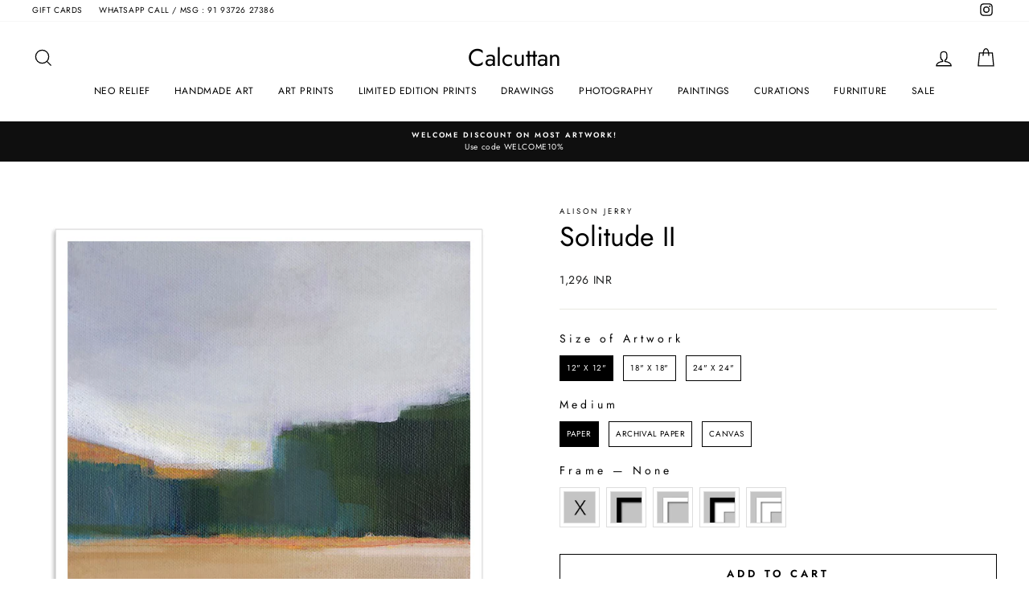

--- FILE ---
content_type: text/html; charset=utf-8
request_url: https://www.calcuttan.in/products/solitude-ii
body_size: 44442
content:
<!doctype html>
<html class="no-js" lang="en" dir="ltr">
<head>
<!-- starapps_core_start -->
<!-- This code is automatically managed by StarApps Studio -->
<!-- Please contact support@starapps.studio for any help -->
<!-- File location: snippets/starapps-core.liquid -->



<!-- starapps_core_end -->

  <meta charset="utf-8">
  <meta http-equiv="X-UA-Compatible" content="IE=edge,chrome=1">
  <meta name="viewport" content="width=device-width,initial-scale=1">
  <meta name="theme-color" content="#111111">
  <link rel="canonical" href="https://www.calcuttan.in/products/solitude-ii">
  <link rel="preconnect" href="https://cdn.shopify.com">
  <link rel="preconnect" href="https://fonts.shopifycdn.com">
  <link rel="dns-prefetch" href="https://productreviews.shopifycdn.com">
  <link rel="dns-prefetch" href="https://ajax.googleapis.com">
  <link rel="dns-prefetch" href="https://maps.googleapis.com">
  <link rel="dns-prefetch" href="https://maps.gstatic.com"><link rel="shortcut icon" href="//www.calcuttan.in/cdn/shop/files/favicon_32x32.png?v=1613517429" type="image/png" /><title>Solitude II
&ndash; Calcuttan
</title>
<meta property="og:site_name" content="Calcuttan">
  <meta property="og:url" content="https://www.calcuttan.in/products/solitude-ii">
  <meta property="og:title" content="Solitude II">
  <meta property="og:type" content="product">
  <meta property="og:description" content="Studio & online gallery for unique wall art. Shop for textured art, fibre art, fine art prints, drawings & sketches, limited editions artworks and original paintings."><meta property="og:image" content="http://www.calcuttan.in/cdn/shop/products/47_186006Z_lowres-MTF-BLK-2.jpg?v=1661841381">
    <meta property="og:image:secure_url" content="https://www.calcuttan.in/cdn/shop/products/47_186006Z_lowres-MTF-BLK-2.jpg?v=1661841381">
    <meta property="og:image:width" content="1000">
    <meta property="og:image:height" content="1000"><meta name="twitter:site" content="@">
  <meta name="twitter:card" content="summary_large_image">
  <meta name="twitter:title" content="Solitude II">
  <meta name="twitter:description" content="Studio & online gallery for unique wall art. Shop for textured art, fibre art, fine art prints, drawings & sketches, limited editions artworks and original paintings.">
<style data-shopify>@font-face {
  font-family: Jost;
  font-weight: 400;
  font-style: normal;
  font-display: swap;
  src: url("//www.calcuttan.in/cdn/fonts/jost/jost_n4.d47a1b6347ce4a4c9f437608011273009d91f2b7.woff2") format("woff2"),
       url("//www.calcuttan.in/cdn/fonts/jost/jost_n4.791c46290e672b3f85c3d1c651ef2efa3819eadd.woff") format("woff");
}

  @font-face {
  font-family: Jost;
  font-weight: 400;
  font-style: normal;
  font-display: swap;
  src: url("//www.calcuttan.in/cdn/fonts/jost/jost_n4.d47a1b6347ce4a4c9f437608011273009d91f2b7.woff2") format("woff2"),
       url("//www.calcuttan.in/cdn/fonts/jost/jost_n4.791c46290e672b3f85c3d1c651ef2efa3819eadd.woff") format("woff");
}


  @font-face {
  font-family: Jost;
  font-weight: 600;
  font-style: normal;
  font-display: swap;
  src: url("//www.calcuttan.in/cdn/fonts/jost/jost_n6.ec1178db7a7515114a2d84e3dd680832b7af8b99.woff2") format("woff2"),
       url("//www.calcuttan.in/cdn/fonts/jost/jost_n6.b1178bb6bdd3979fef38e103a3816f6980aeaff9.woff") format("woff");
}

  @font-face {
  font-family: Jost;
  font-weight: 400;
  font-style: italic;
  font-display: swap;
  src: url("//www.calcuttan.in/cdn/fonts/jost/jost_i4.b690098389649750ada222b9763d55796c5283a5.woff2") format("woff2"),
       url("//www.calcuttan.in/cdn/fonts/jost/jost_i4.fd766415a47e50b9e391ae7ec04e2ae25e7e28b0.woff") format("woff");
}

  @font-face {
  font-family: Jost;
  font-weight: 600;
  font-style: italic;
  font-display: swap;
  src: url("//www.calcuttan.in/cdn/fonts/jost/jost_i6.9af7e5f39e3a108c08f24047a4276332d9d7b85e.woff2") format("woff2"),
       url("//www.calcuttan.in/cdn/fonts/jost/jost_i6.2bf310262638f998ed206777ce0b9a3b98b6fe92.woff") format("woff");
}

</style><link href="//www.calcuttan.in/cdn/shop/t/27/assets/theme.css?v=107089012012033363861696400091" rel="stylesheet" type="text/css" media="all" />
<style data-shopify>:root {
    --typeHeaderPrimary: Jost;
    --typeHeaderFallback: sans-serif;
    --typeHeaderSize: 40px;
    --typeHeaderWeight: 400;
    --typeHeaderLineHeight: 1;
    --typeHeaderSpacing: 0.0em;

    --typeBasePrimary:Jost;
    --typeBaseFallback:sans-serif;
    --typeBaseSize: 12px;
    --typeBaseWeight: 400;
    --typeBaseSpacing: 0.05em;
    --typeBaseLineHeight: 1.6;

    --typeCollectionTitle: 16px;

    --iconWeight: 3px;
    --iconLinecaps: miter;

    
      --buttonRadius: 0px;
    

    --colorGridOverlayOpacity: 0.0;
  }

  .placeholder-content {
    background-image: linear-gradient(100deg, #ffffff 40%, #f7f7f7 63%, #ffffff 79%);
  }</style><script>
    document.documentElement.className = document.documentElement.className.replace('no-js', 'js');

    window.theme = window.theme || {};
    theme.routes = {
      home: "/",
      cart: "/cart.js",
      cartPage: "/cart",
      cartAdd: "/cart/add.js",
      cartChange: "/cart/change.js",
      search: "/search"
    };
    theme.strings = {
      soldOut: "Sold Out",
      unavailable: "Unavailable",
      inStockLabel: "In stock, ready to ship",
      stockLabel: "Low stock - [count] items left",
      willNotShipUntil: "Ready to ship [date]",
      willBeInStockAfter: "Back in stock [date]",
      waitingForStock: "Inventory on the way",
      savePrice: "Save [saved_amount]",
      cartEmpty: "Your cart is currently empty.",
      cartTermsConfirmation: "You must agree with the terms and conditions of sales to check out",
      searchCollections: "Collections:",
      searchPages: "Pages:",
      searchArticles: "Articles:"
    };
    theme.settings = {
      dynamicVariantsEnable: true,
      cartType: "drawer",
      isCustomerTemplate: false,
      moneyFormat: "\u003cspan class=money\u003e{{amount_no_decimals}} INR\u003c\/span\u003e",
      saveType: "dollar",
      productImageSize: "square",
      productImageCover: false,
      predictiveSearch: true,
      predictiveSearchType: "product",
      quickView: false,
      themeName: 'Impulse',
      themeVersion: "5.5.3"
    };
  </script>
  <script type="text/javascript" src="https://ajax.googleapis.com/ajax/libs/jquery/3.3.1/jquery.min.js"></script>

  <script>window.performance && window.performance.mark && window.performance.mark('shopify.content_for_header.start');</script><meta name="google-site-verification" content="fafvmRlzr8H8LLAaRBk-mG7CLCNxNCq6waaYHplCmnM">
<meta id="shopify-digital-wallet" name="shopify-digital-wallet" content="/3953985/digital_wallets/dialog">
<meta id="in-context-paypal-metadata" data-shop-id="3953985" data-venmo-supported="false" data-environment="production" data-locale="en_US" data-paypal-v4="true" data-currency="INR">
<link rel="alternate" type="application/json+oembed" href="https://www.calcuttan.in/products/solitude-ii.oembed">
<script async="async" src="/checkouts/internal/preloads.js?locale=en-IN"></script>
<script id="shopify-features" type="application/json">{"accessToken":"1c98e206f04419f3e2f7d8b38d26a56d","betas":["rich-media-storefront-analytics"],"domain":"www.calcuttan.in","predictiveSearch":true,"shopId":3953985,"locale":"en"}</script>
<script>var Shopify = Shopify || {};
Shopify.shop = "dak-bungalow-more.myshopify.com";
Shopify.locale = "en";
Shopify.currency = {"active":"INR","rate":"1.0"};
Shopify.country = "IN";
Shopify.theme = {"name":"New Impulse 2.0","id":129507328151,"schema_name":"Impulse","schema_version":"5.5.3","theme_store_id":857,"role":"main"};
Shopify.theme.handle = "null";
Shopify.theme.style = {"id":null,"handle":null};
Shopify.cdnHost = "www.calcuttan.in/cdn";
Shopify.routes = Shopify.routes || {};
Shopify.routes.root = "/";</script>
<script type="module">!function(o){(o.Shopify=o.Shopify||{}).modules=!0}(window);</script>
<script>!function(o){function n(){var o=[];function n(){o.push(Array.prototype.slice.apply(arguments))}return n.q=o,n}var t=o.Shopify=o.Shopify||{};t.loadFeatures=n(),t.autoloadFeatures=n()}(window);</script>
<script id="shop-js-analytics" type="application/json">{"pageType":"product"}</script>
<script defer="defer" async type="module" src="//www.calcuttan.in/cdn/shopifycloud/shop-js/modules/v2/client.init-shop-cart-sync_C5BV16lS.en.esm.js"></script>
<script defer="defer" async type="module" src="//www.calcuttan.in/cdn/shopifycloud/shop-js/modules/v2/chunk.common_CygWptCX.esm.js"></script>
<script type="module">
  await import("//www.calcuttan.in/cdn/shopifycloud/shop-js/modules/v2/client.init-shop-cart-sync_C5BV16lS.en.esm.js");
await import("//www.calcuttan.in/cdn/shopifycloud/shop-js/modules/v2/chunk.common_CygWptCX.esm.js");

  window.Shopify.SignInWithShop?.initShopCartSync?.({"fedCMEnabled":true,"windoidEnabled":true});

</script>
<script>(function() {
  var isLoaded = false;
  function asyncLoad() {
    if (isLoaded) return;
    isLoaded = true;
    var urls = ["https:\/\/chimpstatic.com\/mcjs-connected\/js\/users\/e4ea9ec57675b019d43ed3a7d\/94dce4bbe93596ae9d84e3b46.js?shop=dak-bungalow-more.myshopify.com","https:\/\/cdn.shopify.com\/s\/files\/1\/0683\/1371\/0892\/files\/splmn-shopify-prod-August-31.min.js?v=1693985059\u0026shop=dak-bungalow-more.myshopify.com","https:\/\/node1.itoris.com\/dpo\/storefront\/include.js?shop=dak-bungalow-more.myshopify.com"];
    for (var i = 0; i < urls.length; i++) {
      var s = document.createElement('script');
      s.type = 'text/javascript';
      s.async = true;
      s.src = urls[i];
      var x = document.getElementsByTagName('script')[0];
      x.parentNode.insertBefore(s, x);
    }
  };
  if(window.attachEvent) {
    window.attachEvent('onload', asyncLoad);
  } else {
    window.addEventListener('load', asyncLoad, false);
  }
})();</script>
<script id="__st">var __st={"a":3953985,"offset":19800,"reqid":"3d05015b-a92a-41c3-9945-41942c4100d6-1768853061","pageurl":"www.calcuttan.in\/products\/solitude-ii","u":"3f8221d137c8","p":"product","rtyp":"product","rid":7750830850199};</script>
<script>window.ShopifyPaypalV4VisibilityTracking = true;</script>
<script id="captcha-bootstrap">!function(){'use strict';const t='contact',e='account',n='new_comment',o=[[t,t],['blogs',n],['comments',n],[t,'customer']],c=[[e,'customer_login'],[e,'guest_login'],[e,'recover_customer_password'],[e,'create_customer']],r=t=>t.map((([t,e])=>`form[action*='/${t}']:not([data-nocaptcha='true']) input[name='form_type'][value='${e}']`)).join(','),a=t=>()=>t?[...document.querySelectorAll(t)].map((t=>t.form)):[];function s(){const t=[...o],e=r(t);return a(e)}const i='password',u='form_key',d=['recaptcha-v3-token','g-recaptcha-response','h-captcha-response',i],f=()=>{try{return window.sessionStorage}catch{return}},m='__shopify_v',_=t=>t.elements[u];function p(t,e,n=!1){try{const o=window.sessionStorage,c=JSON.parse(o.getItem(e)),{data:r}=function(t){const{data:e,action:n}=t;return t[m]||n?{data:e,action:n}:{data:t,action:n}}(c);for(const[e,n]of Object.entries(r))t.elements[e]&&(t.elements[e].value=n);n&&o.removeItem(e)}catch(o){console.error('form repopulation failed',{error:o})}}const l='form_type',E='cptcha';function T(t){t.dataset[E]=!0}const w=window,h=w.document,L='Shopify',v='ce_forms',y='captcha';let A=!1;((t,e)=>{const n=(g='f06e6c50-85a8-45c8-87d0-21a2b65856fe',I='https://cdn.shopify.com/shopifycloud/storefront-forms-hcaptcha/ce_storefront_forms_captcha_hcaptcha.v1.5.2.iife.js',D={infoText:'Protected by hCaptcha',privacyText:'Privacy',termsText:'Terms'},(t,e,n)=>{const o=w[L][v],c=o.bindForm;if(c)return c(t,g,e,D).then(n);var r;o.q.push([[t,g,e,D],n]),r=I,A||(h.body.append(Object.assign(h.createElement('script'),{id:'captcha-provider',async:!0,src:r})),A=!0)});var g,I,D;w[L]=w[L]||{},w[L][v]=w[L][v]||{},w[L][v].q=[],w[L][y]=w[L][y]||{},w[L][y].protect=function(t,e){n(t,void 0,e),T(t)},Object.freeze(w[L][y]),function(t,e,n,w,h,L){const[v,y,A,g]=function(t,e,n){const i=e?o:[],u=t?c:[],d=[...i,...u],f=r(d),m=r(i),_=r(d.filter((([t,e])=>n.includes(e))));return[a(f),a(m),a(_),s()]}(w,h,L),I=t=>{const e=t.target;return e instanceof HTMLFormElement?e:e&&e.form},D=t=>v().includes(t);t.addEventListener('submit',(t=>{const e=I(t);if(!e)return;const n=D(e)&&!e.dataset.hcaptchaBound&&!e.dataset.recaptchaBound,o=_(e),c=g().includes(e)&&(!o||!o.value);(n||c)&&t.preventDefault(),c&&!n&&(function(t){try{if(!f())return;!function(t){const e=f();if(!e)return;const n=_(t);if(!n)return;const o=n.value;o&&e.removeItem(o)}(t);const e=Array.from(Array(32),(()=>Math.random().toString(36)[2])).join('');!function(t,e){_(t)||t.append(Object.assign(document.createElement('input'),{type:'hidden',name:u})),t.elements[u].value=e}(t,e),function(t,e){const n=f();if(!n)return;const o=[...t.querySelectorAll(`input[type='${i}']`)].map((({name:t})=>t)),c=[...d,...o],r={};for(const[a,s]of new FormData(t).entries())c.includes(a)||(r[a]=s);n.setItem(e,JSON.stringify({[m]:1,action:t.action,data:r}))}(t,e)}catch(e){console.error('failed to persist form',e)}}(e),e.submit())}));const S=(t,e)=>{t&&!t.dataset[E]&&(n(t,e.some((e=>e===t))),T(t))};for(const o of['focusin','change'])t.addEventListener(o,(t=>{const e=I(t);D(e)&&S(e,y())}));const B=e.get('form_key'),M=e.get(l),P=B&&M;t.addEventListener('DOMContentLoaded',(()=>{const t=y();if(P)for(const e of t)e.elements[l].value===M&&p(e,B);[...new Set([...A(),...v().filter((t=>'true'===t.dataset.shopifyCaptcha))])].forEach((e=>S(e,t)))}))}(h,new URLSearchParams(w.location.search),n,t,e,['guest_login'])})(!0,!0)}();</script>
<script integrity="sha256-4kQ18oKyAcykRKYeNunJcIwy7WH5gtpwJnB7kiuLZ1E=" data-source-attribution="shopify.loadfeatures" defer="defer" src="//www.calcuttan.in/cdn/shopifycloud/storefront/assets/storefront/load_feature-a0a9edcb.js" crossorigin="anonymous"></script>
<script data-source-attribution="shopify.dynamic_checkout.dynamic.init">var Shopify=Shopify||{};Shopify.PaymentButton=Shopify.PaymentButton||{isStorefrontPortableWallets:!0,init:function(){window.Shopify.PaymentButton.init=function(){};var t=document.createElement("script");t.src="https://www.calcuttan.in/cdn/shopifycloud/portable-wallets/latest/portable-wallets.en.js",t.type="module",document.head.appendChild(t)}};
</script>
<script data-source-attribution="shopify.dynamic_checkout.buyer_consent">
  function portableWalletsHideBuyerConsent(e){var t=document.getElementById("shopify-buyer-consent"),n=document.getElementById("shopify-subscription-policy-button");t&&n&&(t.classList.add("hidden"),t.setAttribute("aria-hidden","true"),n.removeEventListener("click",e))}function portableWalletsShowBuyerConsent(e){var t=document.getElementById("shopify-buyer-consent"),n=document.getElementById("shopify-subscription-policy-button");t&&n&&(t.classList.remove("hidden"),t.removeAttribute("aria-hidden"),n.addEventListener("click",e))}window.Shopify?.PaymentButton&&(window.Shopify.PaymentButton.hideBuyerConsent=portableWalletsHideBuyerConsent,window.Shopify.PaymentButton.showBuyerConsent=portableWalletsShowBuyerConsent);
</script>
<script>
  function portableWalletsCleanup(e){e&&e.src&&console.error("Failed to load portable wallets script "+e.src);var t=document.querySelectorAll("shopify-accelerated-checkout .shopify-payment-button__skeleton, shopify-accelerated-checkout-cart .wallet-cart-button__skeleton"),e=document.getElementById("shopify-buyer-consent");for(let e=0;e<t.length;e++)t[e].remove();e&&e.remove()}function portableWalletsNotLoadedAsModule(e){e instanceof ErrorEvent&&"string"==typeof e.message&&e.message.includes("import.meta")&&"string"==typeof e.filename&&e.filename.includes("portable-wallets")&&(window.removeEventListener("error",portableWalletsNotLoadedAsModule),window.Shopify.PaymentButton.failedToLoad=e,"loading"===document.readyState?document.addEventListener("DOMContentLoaded",window.Shopify.PaymentButton.init):window.Shopify.PaymentButton.init())}window.addEventListener("error",portableWalletsNotLoadedAsModule);
</script>

<script type="module" src="https://www.calcuttan.in/cdn/shopifycloud/portable-wallets/latest/portable-wallets.en.js" onError="portableWalletsCleanup(this)" crossorigin="anonymous"></script>
<script nomodule>
  document.addEventListener("DOMContentLoaded", portableWalletsCleanup);
</script>

<link id="shopify-accelerated-checkout-styles" rel="stylesheet" media="screen" href="https://www.calcuttan.in/cdn/shopifycloud/portable-wallets/latest/accelerated-checkout-backwards-compat.css" crossorigin="anonymous">
<style id="shopify-accelerated-checkout-cart">
        #shopify-buyer-consent {
  margin-top: 1em;
  display: inline-block;
  width: 100%;
}

#shopify-buyer-consent.hidden {
  display: none;
}

#shopify-subscription-policy-button {
  background: none;
  border: none;
  padding: 0;
  text-decoration: underline;
  font-size: inherit;
  cursor: pointer;
}

#shopify-subscription-policy-button::before {
  box-shadow: none;
}

      </style>

<script>window.performance && window.performance.mark && window.performance.mark('shopify.content_for_header.end');</script>

  <script src="//www.calcuttan.in/cdn/shop/t/27/assets/vendor-scripts-v11.js" defer="defer"></script><script src="//www.calcuttan.in/cdn/shop/t/27/assets/theme.js?v=135810884792292150381651127148" defer="defer"></script><style type='text/css'>
    :root {--st-background-image-url:url("https://saleboostc.gosunflower00.com/saleboost/country_20.png");}
    .icon-ad_20{background-image:var(--st-background-image-url);background-position:0 0;width:20px;height:12px}.icon-ae_20{background-image:var(--st-background-image-url);background-position:-21px 0;width:20px;height:12px}.icon-af_20{background-image:var(--st-background-image-url);background-position:0 -13px;width:20px;height:12px}.icon-ag_20{background-image:var(--st-background-image-url);background-position:-21px -13px;width:20px;height:12px}.icon-ai_20{background-image:var(--st-background-image-url);background-position:0 -26px;width:20px;height:12px}.icon-al_20{background-image:var(--st-background-image-url);background-position:-21px -26px;width:20px;height:12px}.icon-am_20{background-image:var(--st-background-image-url);background-position:-42px 0;width:20px;height:12px}.icon-ao_20{background-image:var(--st-background-image-url);background-position:-42px -13px;width:20px;height:12px}.icon-aq_20{background-image:var(--st-background-image-url);background-position:-42px -26px;width:20px;height:12px}.icon-ar_20{background-image:var(--st-background-image-url);background-position:0 -39px;width:20px;height:12px}.icon-as_20{background-image:var(--st-background-image-url);background-position:-21px -39px;width:20px;height:12px}.icon-at_20{background-image:var(--st-background-image-url);background-position:-42px -39px;width:20px;height:12px}.icon-au_20{background-image:var(--st-background-image-url);background-position:-63px 0;width:20px;height:12px}.icon-aw_20{background-image:var(--st-background-image-url);background-position:-63px -13px;width:20px;height:12px}.icon-ax_20{background-image:var(--st-background-image-url);background-position:-63px -26px;width:20px;height:12px}.icon-az_20{background-image:var(--st-background-image-url);background-position:-63px -39px;width:20px;height:12px}.icon-ba_20{background-image:var(--st-background-image-url);background-position:0 -52px;width:20px;height:12px}.icon-bb_20{background-image:var(--st-background-image-url);background-position:-21px -52px;width:20px;height:12px}.icon-bd_20{background-image:var(--st-background-image-url);background-position:-42px -52px;width:20px;height:12px}.icon-be_20{background-image:var(--st-background-image-url);background-position:-63px -52px;width:20px;height:12px}.icon-bf_20{background-image:var(--st-background-image-url);background-position:0 -65px;width:20px;height:12px}.icon-bg_20{background-image:var(--st-background-image-url);background-position:-21px -65px;width:20px;height:12px}.icon-bh_20{background-image:var(--st-background-image-url);background-position:-42px -65px;width:20px;height:12px}.icon-bi_20{background-image:var(--st-background-image-url);background-position:-63px -65px;width:20px;height:12px}.icon-bj_20{background-image:var(--st-background-image-url);background-position:-84px 0;width:20px;height:12px}.icon-bl_20{background-image:var(--st-background-image-url);background-position:-84px -13px;width:20px;height:12px}.icon-bm_20{background-image:var(--st-background-image-url);background-position:-84px -26px;width:20px;height:12px}.icon-bn_20{background-image:var(--st-background-image-url);background-position:-84px -39px;width:20px;height:12px}.icon-bo_20{background-image:var(--st-background-image-url);background-position:-84px -52px;width:20px;height:12px}.icon-bq_20{background-image:var(--st-background-image-url);background-position:-84px -65px;width:20px;height:12px}.icon-br_20{background-image:var(--st-background-image-url);background-position:0 -78px;width:20px;height:12px}.icon-bs_20{background-image:var(--st-background-image-url);background-position:-21px -78px;width:20px;height:12px}.icon-bt_20{background-image:var(--st-background-image-url);background-position:-42px -78px;width:20px;height:12px}.icon-bv_20{background-image:var(--st-background-image-url);background-position:-63px -78px;width:20px;height:12px}.icon-bw_20{background-image:var(--st-background-image-url);background-position:-84px -78px;width:20px;height:12px}.icon-by_20{background-image:var(--st-background-image-url);background-position:0 -91px;width:20px;height:12px}.icon-bz_20{background-image:var(--st-background-image-url);background-position:-21px -91px;width:20px;height:12px}.icon-ca_20{background-image:var(--st-background-image-url);background-position:-42px -91px;width:20px;height:12px}.icon-cc_20{background-image:var(--st-background-image-url);background-position:-63px -91px;width:20px;height:12px}.icon-cd_20{background-image:var(--st-background-image-url);background-position:-84px -91px;width:20px;height:12px}.icon-cf_20{background-image:var(--st-background-image-url);background-position:-105px 0;width:20px;height:12px}.icon-cg_20{background-image:var(--st-background-image-url);background-position:-105px -13px;width:20px;height:12px}.icon-ch_20{background-image:var(--st-background-image-url);background-position:-105px -26px;width:20px;height:12px}.icon-ci_20{background-image:var(--st-background-image-url);background-position:-105px -39px;width:20px;height:12px}.icon-ck_20{background-image:var(--st-background-image-url);background-position:-105px -52px;width:20px;height:12px}.icon-cl_20{background-image:var(--st-background-image-url);background-position:-105px -65px;width:20px;height:12px}.icon-cm_20{background-image:var(--st-background-image-url);background-position:-105px -78px;width:20px;height:12px}.icon-cn_20{background-image:var(--st-background-image-url);background-position:-105px -91px;width:20px;height:12px}.icon-co_20{background-image:var(--st-background-image-url);background-position:0 -104px;width:20px;height:12px}.icon-cr_20{background-image:var(--st-background-image-url);background-position:-21px -104px;width:20px;height:12px}.icon-cu_20{background-image:var(--st-background-image-url);background-position:-42px -104px;width:20px;height:12px}.icon-cv_20{background-image:var(--st-background-image-url);background-position:-63px -104px;width:20px;height:12px}.icon-cw_20{background-image:var(--st-background-image-url);background-position:-84px -104px;width:20px;height:12px}.icon-cx_20{background-image:var(--st-background-image-url);background-position:-105px -104px;width:20px;height:12px}.icon-cy_20{background-image:var(--st-background-image-url);background-position:-126px 0;width:20px;height:12px}.icon-cz_20{background-image:var(--st-background-image-url);background-position:-126px -13px;width:20px;height:12px}.icon-de_20{background-image:var(--st-background-image-url);background-position:-126px -26px;width:20px;height:12px}.icon-dj_20{background-image:var(--st-background-image-url);background-position:-126px -39px;width:20px;height:12px}.icon-dk_20{background-image:var(--st-background-image-url);background-position:-126px -52px;width:20px;height:12px}.icon-dm_20{background-image:var(--st-background-image-url);background-position:-126px -65px;width:20px;height:12px}.icon-do_20{background-image:var(--st-background-image-url);background-position:-126px -78px;width:20px;height:12px}.icon-dz_20{background-image:var(--st-background-image-url);background-position:-126px -91px;width:20px;height:12px}.icon-ec_20{background-image:var(--st-background-image-url);background-position:-126px -104px;width:20px;height:12px}.icon-ee_20{background-image:var(--st-background-image-url);background-position:0 -117px;width:20px;height:12px}.icon-eg_20{background-image:var(--st-background-image-url);background-position:-21px -117px;width:20px;height:12px}.icon-eh_20{background-image:var(--st-background-image-url);background-position:-42px -117px;width:20px;height:12px}.icon-er_20{background-image:var(--st-background-image-url);background-position:-63px -117px;width:20px;height:12px}.icon-es_20{background-image:var(--st-background-image-url);background-position:-84px -117px;width:20px;height:12px}.icon-et_20{background-image:var(--st-background-image-url);background-position:-105px -117px;width:20px;height:12px}.icon-fi_20{background-image:var(--st-background-image-url);background-position:-126px -117px;width:20px;height:12px}.icon-fj_20{background-image:var(--st-background-image-url);background-position:0 -130px;width:20px;height:12px}.icon-fk_20{background-image:var(--st-background-image-url);background-position:-21px -130px;width:20px;height:12px}.icon-fm_20{background-image:var(--st-background-image-url);background-position:-42px -130px;width:20px;height:12px}.icon-fo_20{background-image:var(--st-background-image-url);background-position:-63px -130px;width:20px;height:12px}.icon-fr_20{background-image:var(--st-background-image-url);background-position:-84px -130px;width:20px;height:12px}.icon-ga_20{background-image:var(--st-background-image-url);background-position:-105px -130px;width:20px;height:12px}.icon-gb_20{background-image:var(--st-background-image-url);background-position:-126px -130px;width:20px;height:12px}.icon-gd_20{background-image:var(--st-background-image-url);background-position:-147px 0;width:20px;height:12px}.icon-ge_20{background-image:var(--st-background-image-url);background-position:-147px -13px;width:20px;height:12px}.icon-gf_20{background-image:var(--st-background-image-url);background-position:-147px -26px;width:20px;height:12px}.icon-gg_20{background-image:var(--st-background-image-url);background-position:-147px -39px;width:20px;height:12px}.icon-gh_20{background-image:var(--st-background-image-url);background-position:-147px -52px;width:20px;height:12px}.icon-gi_20{background-image:var(--st-background-image-url);background-position:-147px -65px;width:20px;height:12px}.icon-gl_20{background-image:var(--st-background-image-url);background-position:-147px -78px;width:20px;height:12px}.icon-gm_20{background-image:var(--st-background-image-url);background-position:-147px -91px;width:20px;height:12px}.icon-gn_20{background-image:var(--st-background-image-url);background-position:-147px -104px;width:20px;height:12px}.icon-gp_20{background-image:var(--st-background-image-url);background-position:-147px -117px;width:20px;height:12px}.icon-gq_20{background-image:var(--st-background-image-url);background-position:-147px -130px;width:20px;height:12px}.icon-gr_20{background-image:var(--st-background-image-url);background-position:0 -143px;width:20px;height:12px}.icon-gs_20{background-image:var(--st-background-image-url);background-position:-21px -143px;width:20px;height:12px}.icon-gt_20{background-image:var(--st-background-image-url);background-position:-42px -143px;width:20px;height:12px}.icon-gu_20{background-image:var(--st-background-image-url);background-position:-63px -143px;width:20px;height:12px}.icon-gw_20{background-image:var(--st-background-image-url);background-position:-84px -143px;width:20px;height:12px}.icon-gy_20{background-image:var(--st-background-image-url);background-position:-105px -143px;width:20px;height:12px}.icon-hk_20{background-image:var(--st-background-image-url);background-position:-126px -143px;width:20px;height:12px}.icon-hm_20{background-image:var(--st-background-image-url);background-position:-147px -143px;width:20px;height:12px}.icon-hn_20{background-image:var(--st-background-image-url);background-position:-168px 0;width:20px;height:12px}.icon-hr_20{background-image:var(--st-background-image-url);background-position:-168px -13px;width:20px;height:12px}.icon-ht_20{background-image:var(--st-background-image-url);background-position:-168px -26px;width:20px;height:12px}.icon-hu_20{background-image:var(--st-background-image-url);background-position:-168px -39px;width:20px;height:12px}.icon-id_20{background-image:var(--st-background-image-url);background-position:-168px -52px;width:20px;height:12px}.icon-ie_20{background-image:var(--st-background-image-url);background-position:-168px -65px;width:20px;height:12px}.icon-il_20{background-image:var(--st-background-image-url);background-position:-168px -78px;width:20px;height:12px}.icon-im_20{background-image:var(--st-background-image-url);background-position:-168px -91px;width:20px;height:12px}.icon-in_20{background-image:var(--st-background-image-url);background-position:-168px -104px;width:20px;height:12px}.icon-io_20{background-image:var(--st-background-image-url);background-position:-168px -117px;width:20px;height:12px}.icon-iq_20{background-image:var(--st-background-image-url);background-position:-168px -130px;width:20px;height:12px}.icon-ir_20{background-image:var(--st-background-image-url);background-position:-168px -143px;width:20px;height:12px}.icon-is_20{background-image:var(--st-background-image-url);background-position:0 -156px;width:20px;height:12px}.icon-it_20{background-image:var(--st-background-image-url);background-position:-21px -156px;width:20px;height:12px}.icon-je_20{background-image:var(--st-background-image-url);background-position:-42px -156px;width:20px;height:12px}.icon-jm_20{background-image:var(--st-background-image-url);background-position:-63px -156px;width:20px;height:12px}.icon-jo_20{background-image:var(--st-background-image-url);background-position:-84px -156px;width:20px;height:12px}.icon-jp_20{background-image:var(--st-background-image-url);background-position:-105px -156px;width:20px;height:12px}.icon-ke_20{background-image:var(--st-background-image-url);background-position:-126px -156px;width:20px;height:12px}.icon-kg_20{background-image:var(--st-background-image-url);background-position:-147px -156px;width:20px;height:12px}.icon-kh_20{background-image:var(--st-background-image-url);background-position:-168px -156px;width:20px;height:12px}.icon-ki_20{background-image:var(--st-background-image-url);background-position:0 -169px;width:20px;height:12px}.icon-km_20{background-image:var(--st-background-image-url);background-position:-21px -169px;width:20px;height:12px}.icon-kn_20{background-image:var(--st-background-image-url);background-position:-42px -169px;width:20px;height:12px}.icon-kp_20{background-image:var(--st-background-image-url);background-position:-63px -169px;width:20px;height:12px}.icon-kr_20{background-image:var(--st-background-image-url);background-position:-84px -169px;width:20px;height:12px}.icon-kw_20{background-image:var(--st-background-image-url);background-position:-105px -169px;width:20px;height:12px}.icon-ky_20{background-image:var(--st-background-image-url);background-position:-126px -169px;width:20px;height:12px}.icon-kz_20{background-image:var(--st-background-image-url);background-position:-147px -169px;width:20px;height:12px}.icon-la_20{background-image:var(--st-background-image-url);background-position:-168px -169px;width:20px;height:12px}.icon-lb_20{background-image:var(--st-background-image-url);background-position:-189px 0;width:20px;height:12px}.icon-lc_20{background-image:var(--st-background-image-url);background-position:-189px -13px;width:20px;height:12px}.icon-li_20{background-image:var(--st-background-image-url);background-position:-189px -26px;width:20px;height:12px}.icon-lk_20{background-image:var(--st-background-image-url);background-position:-189px -39px;width:20px;height:12px}.icon-lr_20{background-image:var(--st-background-image-url);background-position:-189px -52px;width:20px;height:12px}.icon-ls_20{background-image:var(--st-background-image-url);background-position:-189px -65px;width:20px;height:12px}.icon-lt_20{background-image:var(--st-background-image-url);background-position:-189px -78px;width:20px;height:12px}.icon-lu_20{background-image:var(--st-background-image-url);background-position:-189px -91px;width:20px;height:12px}.icon-lv_20{background-image:var(--st-background-image-url);background-position:-189px -104px;width:20px;height:12px}.icon-ly_20{background-image:var(--st-background-image-url);background-position:-189px -117px;width:20px;height:12px}.icon-ma_20{background-image:var(--st-background-image-url);background-position:-189px -130px;width:20px;height:12px}.icon-mc_20{background-image:var(--st-background-image-url);background-position:-189px -143px;width:20px;height:12px}.icon-md_20{background-image:var(--st-background-image-url);background-position:-189px -156px;width:20px;height:12px}.icon-me_20{background-image:var(--st-background-image-url);background-position:-189px -169px;width:20px;height:12px}.icon-mf_20{background-image:var(--st-background-image-url);background-position:0 -182px;width:20px;height:12px}.icon-mg_20{background-image:var(--st-background-image-url);background-position:-21px -182px;width:20px;height:12px}.icon-mh_20{background-image:var(--st-background-image-url);background-position:-42px -182px;width:20px;height:12px}.icon-mk_20{background-image:var(--st-background-image-url);background-position:-63px -182px;width:20px;height:12px}.icon-ml_20{background-image:var(--st-background-image-url);background-position:-84px -182px;width:20px;height:12px}.icon-mm_20{background-image:var(--st-background-image-url);background-position:-105px -182px;width:20px;height:12px}.icon-mn_20{background-image:var(--st-background-image-url);background-position:-126px -182px;width:20px;height:12px}.icon-mo_20{background-image:var(--st-background-image-url);background-position:-147px -182px;width:20px;height:12px}.icon-mp_20{background-image:var(--st-background-image-url);background-position:-168px -182px;width:20px;height:12px}.icon-mq_20{background-image:var(--st-background-image-url);background-position:-189px -182px;width:20px;height:12px}.icon-mr_20{background-image:var(--st-background-image-url);background-position:0 -195px;width:20px;height:12px}.icon-ms_20{background-image:var(--st-background-image-url);background-position:-21px -195px;width:20px;height:12px}.icon-mt_20{background-image:var(--st-background-image-url);background-position:-42px -195px;width:20px;height:12px}.icon-mu_20{background-image:var(--st-background-image-url);background-position:-63px -195px;width:20px;height:12px}.icon-mv_20{background-image:var(--st-background-image-url);background-position:-84px -195px;width:20px;height:12px}.icon-mw_20{background-image:var(--st-background-image-url);background-position:-105px -195px;width:20px;height:12px}.icon-mx_20{background-image:var(--st-background-image-url);background-position:-126px -195px;width:20px;height:12px}.icon-my_20{background-image:var(--st-background-image-url);background-position:-147px -195px;width:20px;height:12px}.icon-mz_20{background-image:var(--st-background-image-url);background-position:-168px -195px;width:20px;height:12px}.icon-na_20{background-image:var(--st-background-image-url);background-position:-189px -195px;width:20px;height:12px}.icon-nc_20{background-image:var(--st-background-image-url);background-position:-210px 0;width:20px;height:12px}.icon-ne_20{background-image:var(--st-background-image-url);background-position:-210px -13px;width:20px;height:12px}.icon-nf_20{background-image:var(--st-background-image-url);background-position:-210px -26px;width:20px;height:12px}.icon-ng_20{background-image:var(--st-background-image-url);background-position:-210px -39px;width:20px;height:12px}.icon-ni_20{background-image:var(--st-background-image-url);background-position:-210px -52px;width:20px;height:12px}.icon-nl_20{background-image:var(--st-background-image-url);background-position:-210px -65px;width:20px;height:12px}.icon-no_20{background-image:var(--st-background-image-url);background-position:-210px -78px;width:20px;height:12px}.icon-np_20{background-image:var(--st-background-image-url);background-position:-210px -91px;width:20px;height:12px}.icon-nr_20{background-image:var(--st-background-image-url);background-position:-210px -104px;width:20px;height:12px}.icon-nu_20{background-image:var(--st-background-image-url);background-position:-210px -117px;width:20px;height:12px}.icon-nz_20{background-image:var(--st-background-image-url);background-position:-210px -130px;width:20px;height:12px}.icon-om_20{background-image:var(--st-background-image-url);background-position:-210px -143px;width:20px;height:12px}.icon-pa_20{background-image:var(--st-background-image-url);background-position:-210px -156px;width:20px;height:12px}.icon-pe_20{background-image:var(--st-background-image-url);background-position:-210px -169px;width:20px;height:12px}.icon-pf_20{background-image:var(--st-background-image-url);background-position:-210px -182px;width:20px;height:12px}.icon-pg_20{background-image:var(--st-background-image-url);background-position:-210px -195px;width:20px;height:12px}.icon-ph_20{background-image:var(--st-background-image-url);background-position:0 -208px;width:20px;height:12px}.icon-pk_20{background-image:var(--st-background-image-url);background-position:-21px -208px;width:20px;height:12px}.icon-pl_20{background-image:var(--st-background-image-url);background-position:-42px -208px;width:20px;height:12px}.icon-pm_20{background-image:var(--st-background-image-url);background-position:-63px -208px;width:20px;height:12px}.icon-pn_20{background-image:var(--st-background-image-url);background-position:-84px -208px;width:20px;height:12px}.icon-pr_20{background-image:var(--st-background-image-url);background-position:-105px -208px;width:20px;height:12px}.icon-ps_20{background-image:var(--st-background-image-url);background-position:-126px -208px;width:20px;height:12px}.icon-pt_20{background-image:var(--st-background-image-url);background-position:-147px -208px;width:20px;height:12px}.icon-pw_20{background-image:var(--st-background-image-url);background-position:-168px -208px;width:20px;height:12px}.icon-py_20{background-image:var(--st-background-image-url);background-position:-189px -208px;width:20px;height:12px}.icon-qa_20{background-image:var(--st-background-image-url);background-position:-210px -208px;width:20px;height:12px}.icon-re_20{background-image:var(--st-background-image-url);background-position:-231px 0;width:20px;height:12px}.icon-ro_20{background-image:var(--st-background-image-url);background-position:-231px -13px;width:20px;height:12px}.icon-rs_20{background-image:var(--st-background-image-url);background-position:-231px -26px;width:20px;height:12px}.icon-ru_20{background-image:var(--st-background-image-url);background-position:-231px -39px;width:20px;height:12px}.icon-rw_20{background-image:var(--st-background-image-url);background-position:-231px -52px;width:20px;height:12px}.icon-sa_20{background-image:var(--st-background-image-url);background-position:-231px -65px;width:20px;height:12px}.icon-sb_20{background-image:var(--st-background-image-url);background-position:-231px -78px;width:20px;height:12px}.icon-sc_20{background-image:var(--st-background-image-url);background-position:-231px -91px;width:20px;height:12px}.icon-sd_20{background-image:var(--st-background-image-url);background-position:-231px -104px;width:20px;height:12px}.icon-se_20{background-image:var(--st-background-image-url);background-position:-231px -117px;width:20px;height:12px}.icon-sg_20{background-image:var(--st-background-image-url);background-position:-231px -130px;width:20px;height:12px}.icon-sh_20{background-image:var(--st-background-image-url);background-position:-231px -143px;width:20px;height:12px}.icon-si_20{background-image:var(--st-background-image-url);background-position:-231px -156px;width:20px;height:12px}.icon-sj_20{background-image:var(--st-background-image-url);background-position:-231px -169px;width:20px;height:12px}.icon-sk_20{background-image:var(--st-background-image-url);background-position:-231px -182px;width:20px;height:12px}.icon-sl_20{background-image:var(--st-background-image-url);background-position:-231px -195px;width:20px;height:12px}.icon-sm_20{background-image:var(--st-background-image-url);background-position:-231px -208px;width:20px;height:12px}.icon-sn_20{background-image:var(--st-background-image-url);background-position:0 -221px;width:20px;height:12px}.icon-so_20{background-image:var(--st-background-image-url);background-position:-21px -221px;width:20px;height:12px}.icon-sr_20{background-image:var(--st-background-image-url);background-position:-42px -221px;width:20px;height:12px}.icon-ss_20{background-image:var(--st-background-image-url);background-position:-63px -221px;width:20px;height:12px}.icon-st_20{background-image:var(--st-background-image-url);background-position:-84px -221px;width:20px;height:12px}.icon-sv_20{background-image:var(--st-background-image-url);background-position:-105px -221px;width:20px;height:12px}.icon-sx_20{background-image:var(--st-background-image-url);background-position:-126px -221px;width:20px;height:12px}.icon-sy_20{background-image:var(--st-background-image-url);background-position:-147px -221px;width:20px;height:12px}.icon-sz_20{background-image:var(--st-background-image-url);background-position:-168px -221px;width:20px;height:12px}.icon-tc_20{background-image:var(--st-background-image-url);background-position:-189px -221px;width:20px;height:12px}.icon-td_20{background-image:var(--st-background-image-url);background-position:-210px -221px;width:20px;height:12px}.icon-tf_20{background-image:var(--st-background-image-url);background-position:-231px -221px;width:20px;height:12px}.icon-tg_20{background-image:var(--st-background-image-url);background-position:0 -234px;width:20px;height:12px}.icon-th_20{background-image:var(--st-background-image-url);background-position:-21px -234px;width:20px;height:12px}.icon-tj_20{background-image:var(--st-background-image-url);background-position:-42px -234px;width:20px;height:12px}.icon-tk_20{background-image:var(--st-background-image-url);background-position:-63px -234px;width:20px;height:12px}.icon-tl_20{background-image:var(--st-background-image-url);background-position:-84px -234px;width:20px;height:12px}.icon-tm_20{background-image:var(--st-background-image-url);background-position:-105px -234px;width:20px;height:12px}.icon-tn_20{background-image:var(--st-background-image-url);background-position:-126px -234px;width:20px;height:12px}.icon-to_20{background-image:var(--st-background-image-url);background-position:-147px -234px;width:20px;height:12px}.icon-tr_20{background-image:var(--st-background-image-url);background-position:-168px -234px;width:20px;height:12px}.icon-tt_20{background-image:var(--st-background-image-url);background-position:-189px -234px;width:20px;height:12px}.icon-tv_20{background-image:var(--st-background-image-url);background-position:-210px -234px;width:20px;height:12px}.icon-tw_20{background-image:var(--st-background-image-url);background-position:-231px -234px;width:20px;height:12px}.icon-tz_20{background-image:var(--st-background-image-url);background-position:-252px 0;width:20px;height:12px}.icon-ua_20{background-image:var(--st-background-image-url);background-position:-252px -13px;width:20px;height:12px}.icon-ug_20{background-image:var(--st-background-image-url);background-position:-252px -26px;width:20px;height:12px}.icon-um_20{background-image:var(--st-background-image-url);background-position:-252px -39px;width:20px;height:12px}.icon-us_20{background-image:var(--st-background-image-url);background-position:-252px -52px;width:20px;height:12px}.icon-uy_20{background-image:var(--st-background-image-url);background-position:-252px -65px;width:20px;height:12px}.icon-uz_20{background-image:var(--st-background-image-url);background-position:-252px -78px;width:20px;height:12px}.icon-va_20{background-image:var(--st-background-image-url);background-position:-252px -91px;width:20px;height:12px}.icon-vc_20{background-image:var(--st-background-image-url);background-position:-252px -104px;width:20px;height:12px}.icon-ve_20{background-image:var(--st-background-image-url);background-position:-252px -117px;width:20px;height:12px}.icon-vg_20{background-image:var(--st-background-image-url);background-position:-252px -130px;width:20px;height:12px}.icon-vi_20{background-image:var(--st-background-image-url);background-position:-252px -143px;width:20px;height:12px}.icon-vn_20{background-image:var(--st-background-image-url);background-position:-252px -156px;width:20px;height:12px}.icon-vu_20{background-image:var(--st-background-image-url);background-position:-252px -169px;width:20px;height:12px}.icon-wf_20{background-image:var(--st-background-image-url);background-position:-252px -182px;width:20px;height:12px}.icon-ws_20{background-image:var(--st-background-image-url);background-position:-252px -195px;width:20px;height:12px}.icon-xk_20{background-image:var(--st-background-image-url);background-position:-252px -208px;width:20px;height:12px}.icon-ye_20{background-image:var(--st-background-image-url);background-position:-252px -221px;width:20px;height:12px}.icon-yt_20{background-image:var(--st-background-image-url);background-position:-252px -234px;width:20px;height:12px}.icon-za_20{background-image:var(--st-background-image-url);background-position:0 -247px;width:20px;height:12px}.icon-zm_20{background-image:var(--st-background-image-url);background-position:-21px -247px;width:20px;height:12px}.icon-zw_20{background-image:var(--st-background-image-url);background-position:-42px -247px;width:20px;height:12px}
</style>
<script>
    let st_productCollections = [];
   	let st_pc_i = 0;
    
        st_productCollections[st_pc_i] = '85408546906';
        st_pc_i += 1;
    
        st_productCollections[st_pc_i] = '89885999194';
        st_pc_i += 1;
    
        st_productCollections[st_pc_i] = '85368307802';
        st_pc_i += 1;
    
        st_productCollections[st_pc_i] = '149238448218';
        st_pc_i += 1;
    
        st_productCollections[st_pc_i] = '85469167706';
        st_pc_i += 1;
    
        st_productCollections[st_pc_i] = '266525606039';
        st_pc_i += 1;
    
        st_productCollections[st_pc_i] = '157555556442';
        st_pc_i += 1;
    

    let st_productVariantQuantitys = [];
    let st_productVariantAvailables = [];
  	let st_variantId = '';
  	let st_productVariantQuantityTotal = 0;
  	
  		st_variantId = '42454170763415';
  		st_productVariantQuantitys[st_variantId] = Number('100');
        st_productVariantAvailables[st_variantId] = 'true';
    	st_productVariantQuantityTotal += Number('100');
    
  		st_variantId = '42454170796183';
  		st_productVariantQuantitys[st_variantId] = Number('100');
        st_productVariantAvailables[st_variantId] = 'true';
    	st_productVariantQuantityTotal += Number('100');
    
  		st_variantId = '42454170828951';
  		st_productVariantQuantitys[st_variantId] = Number('100');
        st_productVariantAvailables[st_variantId] = 'true';
    	st_productVariantQuantityTotal += Number('100');
    
  		st_variantId = '42454170861719';
  		st_productVariantQuantitys[st_variantId] = Number('100');
        st_productVariantAvailables[st_variantId] = 'true';
    	st_productVariantQuantityTotal += Number('100');
    
  		st_variantId = '42454170894487';
  		st_productVariantQuantitys[st_variantId] = Number('100');
        st_productVariantAvailables[st_variantId] = 'true';
    	st_productVariantQuantityTotal += Number('100');
    
  		st_variantId = '42454170927255';
  		st_productVariantQuantitys[st_variantId] = Number('100');
        st_productVariantAvailables[st_variantId] = 'true';
    	st_productVariantQuantityTotal += Number('100');
    
  		st_variantId = '42454170960023';
  		st_productVariantQuantitys[st_variantId] = Number('100');
        st_productVariantAvailables[st_variantId] = 'true';
    	st_productVariantQuantityTotal += Number('100');
    
  		st_variantId = '42454170992791';
  		st_productVariantQuantitys[st_variantId] = Number('100');
        st_productVariantAvailables[st_variantId] = 'true';
    	st_productVariantQuantityTotal += Number('100');
    
  		st_variantId = '42454171025559';
  		st_productVariantQuantitys[st_variantId] = Number('100');
        st_productVariantAvailables[st_variantId] = 'true';
    	st_productVariantQuantityTotal += Number('100');
    
  		st_variantId = '42454171058327';
  		st_productVariantQuantitys[st_variantId] = Number('100');
        st_productVariantAvailables[st_variantId] = 'true';
    	st_productVariantQuantityTotal += Number('100');
    
  		st_variantId = '42454171091095';
  		st_productVariantQuantitys[st_variantId] = Number('100');
        st_productVariantAvailables[st_variantId] = 'true';
    	st_productVariantQuantityTotal += Number('100');
    
  		st_variantId = '42454171123863';
  		st_productVariantQuantitys[st_variantId] = Number('100');
        st_productVariantAvailables[st_variantId] = 'true';
    	st_productVariantQuantityTotal += Number('100');
    
  		st_variantId = '42454171156631';
  		st_productVariantQuantitys[st_variantId] = Number('100');
        st_productVariantAvailables[st_variantId] = 'true';
    	st_productVariantQuantityTotal += Number('100');
    
  		st_variantId = '42454171189399';
  		st_productVariantQuantitys[st_variantId] = Number('100');
        st_productVariantAvailables[st_variantId] = 'true';
    	st_productVariantQuantityTotal += Number('100');
    
  		st_variantId = '42454171222167';
  		st_productVariantQuantitys[st_variantId] = Number('100');
        st_productVariantAvailables[st_variantId] = 'true';
    	st_productVariantQuantityTotal += Number('100');
    
  		st_variantId = '42454171254935';
  		st_productVariantQuantitys[st_variantId] = Number('100');
        st_productVariantAvailables[st_variantId] = 'true';
    	st_productVariantQuantityTotal += Number('100');
    
  		st_variantId = '42454171287703';
  		st_productVariantQuantitys[st_variantId] = Number('100');
        st_productVariantAvailables[st_variantId] = 'true';
    	st_productVariantQuantityTotal += Number('100');
    
  		st_variantId = '42454171320471';
  		st_productVariantQuantitys[st_variantId] = Number('100');
        st_productVariantAvailables[st_variantId] = 'true';
    	st_productVariantQuantityTotal += Number('100');
    
  		st_variantId = '42454171353239';
  		st_productVariantQuantitys[st_variantId] = Number('100');
        st_productVariantAvailables[st_variantId] = 'true';
    	st_productVariantQuantityTotal += Number('100');
    
  		st_variantId = '42454171386007';
  		st_productVariantQuantitys[st_variantId] = Number('100');
        st_productVariantAvailables[st_variantId] = 'true';
    	st_productVariantQuantityTotal += Number('100');
    
  		st_variantId = '42454171418775';
  		st_productVariantQuantitys[st_variantId] = Number('100');
        st_productVariantAvailables[st_variantId] = 'true';
    	st_productVariantQuantityTotal += Number('100');
    
  		st_variantId = '42454171451543';
  		st_productVariantQuantitys[st_variantId] = Number('100');
        st_productVariantAvailables[st_variantId] = 'true';
    	st_productVariantQuantityTotal += Number('100');
    
  		st_variantId = '42454171484311';
  		st_productVariantQuantitys[st_variantId] = Number('100');
        st_productVariantAvailables[st_variantId] = 'true';
    	st_productVariantQuantityTotal += Number('100');
    
  		st_variantId = '42454171517079';
  		st_productVariantQuantitys[st_variantId] = Number('100');
        st_productVariantAvailables[st_variantId] = 'true';
    	st_productVariantQuantityTotal += Number('100');
    
  		st_variantId = '42454171549847';
  		st_productVariantQuantitys[st_variantId] = Number('100');
        st_productVariantAvailables[st_variantId] = 'true';
    	st_productVariantQuantityTotal += Number('100');
    
  		st_variantId = '42454171582615';
  		st_productVariantQuantitys[st_variantId] = Number('100');
        st_productVariantAvailables[st_variantId] = 'true';
    	st_productVariantQuantityTotal += Number('100');
    
  		st_variantId = '42454171615383';
  		st_productVariantQuantitys[st_variantId] = Number('100');
        st_productVariantAvailables[st_variantId] = 'true';
    	st_productVariantQuantityTotal += Number('100');
    
  		st_variantId = '42454171648151';
  		st_productVariantQuantitys[st_variantId] = Number('100');
        st_productVariantAvailables[st_variantId] = 'true';
    	st_productVariantQuantityTotal += Number('100');
    
  		st_variantId = '42454171680919';
  		st_productVariantQuantitys[st_variantId] = Number('100');
        st_productVariantAvailables[st_variantId] = 'true';
    	st_productVariantQuantityTotal += Number('100');
    
  		st_variantId = '42454171713687';
  		st_productVariantQuantitys[st_variantId] = Number('100');
        st_productVariantAvailables[st_variantId] = 'true';
    	st_productVariantQuantityTotal += Number('100');
    
  		st_variantId = '42454171746455';
  		st_productVariantQuantitys[st_variantId] = Number('100');
        st_productVariantAvailables[st_variantId] = 'true';
    	st_productVariantQuantityTotal += Number('100');
    
  		st_variantId = '42454171779223';
  		st_productVariantQuantitys[st_variantId] = Number('100');
        st_productVariantAvailables[st_variantId] = 'true';
    	st_productVariantQuantityTotal += Number('100');
    
  		st_variantId = '42454171811991';
  		st_productVariantQuantitys[st_variantId] = Number('100');
        st_productVariantAvailables[st_variantId] = 'true';
    	st_productVariantQuantityTotal += Number('100');
    
  		st_variantId = '42454171844759';
  		st_productVariantQuantitys[st_variantId] = Number('100');
        st_productVariantAvailables[st_variantId] = 'true';
    	st_productVariantQuantityTotal += Number('100');
    
  		st_variantId = '42454171877527';
  		st_productVariantQuantitys[st_variantId] = Number('100');
        st_productVariantAvailables[st_variantId] = 'true';
    	st_productVariantQuantityTotal += Number('100');
    
  		st_variantId = '42454171910295';
  		st_productVariantQuantitys[st_variantId] = Number('100');
        st_productVariantAvailables[st_variantId] = 'true';
    	st_productVariantQuantityTotal += Number('100');
    
  		st_variantId = '42454171943063';
  		st_productVariantQuantitys[st_variantId] = Number('100');
        st_productVariantAvailables[st_variantId] = 'true';
    	st_productVariantQuantityTotal += Number('100');
    
  		st_variantId = '42454171975831';
  		st_productVariantQuantitys[st_variantId] = Number('100');
        st_productVariantAvailables[st_variantId] = 'true';
    	st_productVariantQuantityTotal += Number('100');
    
  		st_variantId = '42454172008599';
  		st_productVariantQuantitys[st_variantId] = Number('100');
        st_productVariantAvailables[st_variantId] = 'true';
    	st_productVariantQuantityTotal += Number('100');
    
  		st_variantId = '42454172041367';
  		st_productVariantQuantitys[st_variantId] = Number('100');
        st_productVariantAvailables[st_variantId] = 'true';
    	st_productVariantQuantityTotal += Number('100');
    
  		st_variantId = '42454172074135';
  		st_productVariantQuantitys[st_variantId] = Number('100');
        st_productVariantAvailables[st_variantId] = 'true';
    	st_productVariantQuantityTotal += Number('100');
    
  		st_variantId = '42454172106903';
  		st_productVariantQuantitys[st_variantId] = Number('100');
        st_productVariantAvailables[st_variantId] = 'true';
    	st_productVariantQuantityTotal += Number('100');
    

    window.stCommon = window.stCommon || {};
    window.stCommon.config = {};
    Object.assign(window.stCommon.config, {
        "st_shop_currency_code": 'INR' || 'USD',
        "st_shop_domain": 'dak-bungalow-more.myshopify.com',
        "st_product_available": 'true',
        "st_product_collections": st_productCollections,
        "st_product_variant_quantitys": st_productVariantQuantitys,
        "st_product_variant_availables": st_productVariantAvailables,
        "st_product_variant_quantity_total": st_productVariantQuantityTotal
    });
    window.stSaleBoost = window.stSaleBoost || {};
    window.stSaleBoost.config = {};
    Object.assign(window.stSaleBoost.config, {
        "st_app_config": null,
        "st_pro_config": null
    });
</script> <style type='text/css'>
    :root {--delivery-country-image-url:url("https://dc.codericp.com/delivery/code_f.png");}
    .icon-ad_f{background-image:var(--delivery-country-image-url);background-position:0 0;width:20px;height:12px}.icon-ae_f{background-image:var(--delivery-country-image-url);background-position:-21px 0;width:20px;height:12px}.icon-af_f{background-image:var(--delivery-country-image-url);background-position:0 -13px;width:20px;height:12px}.icon-ag_f{background-image:var(--delivery-country-image-url);background-position:-21px -13px;width:20px;height:12px}.icon-ai_f{background-image:var(--delivery-country-image-url);background-position:0 -26px;width:20px;height:12px}.icon-al_f{background-image:var(--delivery-country-image-url);background-position:-21px -26px;width:20px;height:12px}.icon-am_f{background-image:var(--delivery-country-image-url);background-position:-42px 0;width:20px;height:12px}.icon-ao_f{background-image:var(--delivery-country-image-url);background-position:-42px -13px;width:20px;height:12px}.icon-aq_f{background-image:var(--delivery-country-image-url);background-position:-42px -26px;width:20px;height:12px}.icon-ar_f{background-image:var(--delivery-country-image-url);background-position:0 -39px;width:20px;height:12px}.icon-as_f{background-image:var(--delivery-country-image-url);background-position:-21px -39px;width:20px;height:12px}.icon-at_f{background-image:var(--delivery-country-image-url);background-position:-42px -39px;width:20px;height:12px}.icon-au_f{background-image:var(--delivery-country-image-url);background-position:-63px 0;width:20px;height:12px}.icon-aw_f{background-image:var(--delivery-country-image-url);background-position:-63px -13px;width:20px;height:12px}.icon-ax_f{background-image:var(--delivery-country-image-url);background-position:-63px -26px;width:20px;height:12px}.icon-az_f{background-image:var(--delivery-country-image-url);background-position:-63px -39px;width:20px;height:12px}.icon-ba_f{background-image:var(--delivery-country-image-url);background-position:0 -52px;width:20px;height:12px}.icon-bb_f{background-image:var(--delivery-country-image-url);background-position:-21px -52px;width:20px;height:12px}.icon-bd_f{background-image:var(--delivery-country-image-url);background-position:-42px -52px;width:20px;height:12px}.icon-be_f{background-image:var(--delivery-country-image-url);background-position:-63px -52px;width:20px;height:12px}.icon-bf_f{background-image:var(--delivery-country-image-url);background-position:0 -65px;width:20px;height:12px}.icon-bg_f{background-image:var(--delivery-country-image-url);background-position:-21px -65px;width:20px;height:12px}.icon-bh_f{background-image:var(--delivery-country-image-url);background-position:-42px -65px;width:20px;height:12px}.icon-bi_f{background-image:var(--delivery-country-image-url);background-position:-63px -65px;width:20px;height:12px}.icon-bj_f{background-image:var(--delivery-country-image-url);background-position:-84px 0;width:20px;height:12px}.icon-bl_f{background-image:var(--delivery-country-image-url);background-position:-84px -13px;width:20px;height:12px}.icon-bm_f{background-image:var(--delivery-country-image-url);background-position:-84px -26px;width:20px;height:12px}.icon-bn_f{background-image:var(--delivery-country-image-url);background-position:-84px -39px;width:20px;height:12px}.icon-bo_f{background-image:var(--delivery-country-image-url);background-position:-84px -52px;width:20px;height:12px}.icon-bq_f{background-image:var(--delivery-country-image-url);background-position:-84px -65px;width:20px;height:12px}.icon-br_f{background-image:var(--delivery-country-image-url);background-position:0 -78px;width:20px;height:12px}.icon-bs_f{background-image:var(--delivery-country-image-url);background-position:-21px -78px;width:20px;height:12px}.icon-bt_f{background-image:var(--delivery-country-image-url);background-position:-42px -78px;width:20px;height:12px}.icon-bv_f{background-image:var(--delivery-country-image-url);background-position:-63px -78px;width:20px;height:12px}.icon-bw_f{background-image:var(--delivery-country-image-url);background-position:-84px -78px;width:20px;height:12px}.icon-by_f{background-image:var(--delivery-country-image-url);background-position:0 -91px;width:20px;height:12px}.icon-bz_f{background-image:var(--delivery-country-image-url);background-position:-21px -91px;width:20px;height:12px}.icon-ca_f{background-image:var(--delivery-country-image-url);background-position:-42px -91px;width:20px;height:12px}.icon-cc_f{background-image:var(--delivery-country-image-url);background-position:-63px -91px;width:20px;height:12px}.icon-cd_f{background-image:var(--delivery-country-image-url);background-position:-84px -91px;width:20px;height:12px}.icon-cf_f{background-image:var(--delivery-country-image-url);background-position:-105px 0;width:20px;height:12px}.icon-cg_f{background-image:var(--delivery-country-image-url);background-position:-105px -13px;width:20px;height:12px}.icon-ch_f{background-image:var(--delivery-country-image-url);background-position:-105px -26px;width:20px;height:12px}.icon-ci_f{background-image:var(--delivery-country-image-url);background-position:-105px -39px;width:20px;height:12px}.icon-ck_f{background-image:var(--delivery-country-image-url);background-position:-105px -52px;width:20px;height:12px}.icon-cl_f{background-image:var(--delivery-country-image-url);background-position:-105px -65px;width:20px;height:12px}.icon-cm_f{background-image:var(--delivery-country-image-url);background-position:-105px -78px;width:20px;height:12px}.icon-cn_f{background-image:var(--delivery-country-image-url);background-position:-105px -91px;width:20px;height:12px}.icon-co_f{background-image:var(--delivery-country-image-url);background-position:0 -104px;width:20px;height:12px}.icon-cr_f{background-image:var(--delivery-country-image-url);background-position:-21px -104px;width:20px;height:12px}.icon-cu_f{background-image:var(--delivery-country-image-url);background-position:-42px -104px;width:20px;height:12px}.icon-cv_f{background-image:var(--delivery-country-image-url);background-position:-63px -104px;width:20px;height:12px}.icon-cw_f{background-image:var(--delivery-country-image-url);background-position:-84px -104px;width:20px;height:12px}.icon-cx_f{background-image:var(--delivery-country-image-url);background-position:-105px -104px;width:20px;height:12px}.icon-cy_f{background-image:var(--delivery-country-image-url);background-position:-126px 0;width:20px;height:12px}.icon-cz_f{background-image:var(--delivery-country-image-url);background-position:-126px -13px;width:20px;height:12px}.icon-de_f{background-image:var(--delivery-country-image-url);background-position:-126px -26px;width:20px;height:12px}.icon-dj_f{background-image:var(--delivery-country-image-url);background-position:-126px -39px;width:20px;height:12px}.icon-dk_f{background-image:var(--delivery-country-image-url);background-position:-126px -52px;width:20px;height:12px}.icon-dm_f{background-image:var(--delivery-country-image-url);background-position:-126px -65px;width:20px;height:12px}.icon-do_f{background-image:var(--delivery-country-image-url);background-position:-126px -78px;width:20px;height:12px}.icon-dz_f{background-image:var(--delivery-country-image-url);background-position:-126px -91px;width:20px;height:12px}.icon-ec_f{background-image:var(--delivery-country-image-url);background-position:-126px -104px;width:20px;height:12px}.icon-ee_f{background-image:var(--delivery-country-image-url);background-position:0 -117px;width:20px;height:12px}.icon-eg_f{background-image:var(--delivery-country-image-url);background-position:-21px -117px;width:20px;height:12px}.icon-eh_f{background-image:var(--delivery-country-image-url);background-position:-42px -117px;width:20px;height:12px}.icon-er_f{background-image:var(--delivery-country-image-url);background-position:-63px -117px;width:20px;height:12px}.icon-es_f{background-image:var(--delivery-country-image-url);background-position:-84px -117px;width:20px;height:12px}.icon-et_f{background-image:var(--delivery-country-image-url);background-position:-105px -117px;width:20px;height:12px}.icon-fi_f{background-image:var(--delivery-country-image-url);background-position:-126px -117px;width:20px;height:12px}.icon-fj_f{background-image:var(--delivery-country-image-url);background-position:0 -130px;width:20px;height:12px}.icon-fk_f{background-image:var(--delivery-country-image-url);background-position:-21px -130px;width:20px;height:12px}.icon-fm_f{background-image:var(--delivery-country-image-url);background-position:-42px -130px;width:20px;height:12px}.icon-fo_f{background-image:var(--delivery-country-image-url);background-position:-63px -130px;width:20px;height:12px}.icon-fr_f{background-image:var(--delivery-country-image-url);background-position:-84px -130px;width:20px;height:12px}.icon-ga_f{background-image:var(--delivery-country-image-url);background-position:-105px -130px;width:20px;height:12px}.icon-gb_f{background-image:var(--delivery-country-image-url);background-position:-126px -130px;width:20px;height:12px}.icon-gd_f{background-image:var(--delivery-country-image-url);background-position:-147px 0;width:20px;height:12px}.icon-ge_f{background-image:var(--delivery-country-image-url);background-position:-147px -13px;width:20px;height:12px}.icon-gf_f{background-image:var(--delivery-country-image-url);background-position:-147px -26px;width:20px;height:12px}.icon-gg_f{background-image:var(--delivery-country-image-url);background-position:-147px -39px;width:20px;height:12px}.icon-gh_f{background-image:var(--delivery-country-image-url);background-position:-147px -52px;width:20px;height:12px}.icon-gi_f{background-image:var(--delivery-country-image-url);background-position:-147px -65px;width:20px;height:12px}.icon-gl_f{background-image:var(--delivery-country-image-url);background-position:-147px -78px;width:20px;height:12px}.icon-gm_f{background-image:var(--delivery-country-image-url);background-position:-147px -91px;width:20px;height:12px}.icon-gn_f{background-image:var(--delivery-country-image-url);background-position:-147px -104px;width:20px;height:12px}.icon-gp_f{background-image:var(--delivery-country-image-url);background-position:-147px -117px;width:20px;height:12px}.icon-gq_f{background-image:var(--delivery-country-image-url);background-position:-147px -130px;width:20px;height:12px}.icon-gr_f{background-image:var(--delivery-country-image-url);background-position:0 -143px;width:20px;height:12px}.icon-gs_f{background-image:var(--delivery-country-image-url);background-position:-21px -143px;width:20px;height:12px}.icon-gt_f{background-image:var(--delivery-country-image-url);background-position:-42px -143px;width:20px;height:12px}.icon-gu_f{background-image:var(--delivery-country-image-url);background-position:-63px -143px;width:20px;height:12px}.icon-gw_f{background-image:var(--delivery-country-image-url);background-position:-84px -143px;width:20px;height:12px}.icon-gy_f{background-image:var(--delivery-country-image-url);background-position:-105px -143px;width:20px;height:12px}.icon-hk_f{background-image:var(--delivery-country-image-url);background-position:-126px -143px;width:20px;height:12px}.icon-hm_f{background-image:var(--delivery-country-image-url);background-position:-147px -143px;width:20px;height:12px}.icon-hn_f{background-image:var(--delivery-country-image-url);background-position:-168px 0;width:20px;height:12px}.icon-hr_f{background-image:var(--delivery-country-image-url);background-position:-168px -13px;width:20px;height:12px}.icon-ht_f{background-image:var(--delivery-country-image-url);background-position:-168px -26px;width:20px;height:12px}.icon-hu_f{background-image:var(--delivery-country-image-url);background-position:-168px -39px;width:20px;height:12px}.icon-id_f{background-image:var(--delivery-country-image-url);background-position:-168px -52px;width:20px;height:12px}.icon-ie_f{background-image:var(--delivery-country-image-url);background-position:-168px -65px;width:20px;height:12px}.icon-il_f{background-image:var(--delivery-country-image-url);background-position:-168px -78px;width:20px;height:12px}.icon-im_f{background-image:var(--delivery-country-image-url);background-position:-168px -91px;width:20px;height:12px}.icon-in_f{background-image:var(--delivery-country-image-url);background-position:-168px -104px;width:20px;height:12px}.icon-io_f{background-image:var(--delivery-country-image-url);background-position:-168px -117px;width:20px;height:12px}.icon-iq_f{background-image:var(--delivery-country-image-url);background-position:-168px -130px;width:20px;height:12px}.icon-ir_f{background-image:var(--delivery-country-image-url);background-position:-168px -143px;width:20px;height:12px}.icon-is_f{background-image:var(--delivery-country-image-url);background-position:0 -156px;width:20px;height:12px}.icon-it_f{background-image:var(--delivery-country-image-url);background-position:-21px -156px;width:20px;height:12px}.icon-je_f{background-image:var(--delivery-country-image-url);background-position:-42px -156px;width:20px;height:12px}.icon-jm_f{background-image:var(--delivery-country-image-url);background-position:-63px -156px;width:20px;height:12px}.icon-jo_f{background-image:var(--delivery-country-image-url);background-position:-84px -156px;width:20px;height:12px}.icon-jp_f{background-image:var(--delivery-country-image-url);background-position:-105px -156px;width:20px;height:12px}.icon-ke_f{background-image:var(--delivery-country-image-url);background-position:-126px -156px;width:20px;height:12px}.icon-kg_f{background-image:var(--delivery-country-image-url);background-position:-147px -156px;width:20px;height:12px}.icon-kh_f{background-image:var(--delivery-country-image-url);background-position:-168px -156px;width:20px;height:12px}.icon-ki_f{background-image:var(--delivery-country-image-url);background-position:0 -169px;width:20px;height:12px}.icon-km_f{background-image:var(--delivery-country-image-url);background-position:-21px -169px;width:20px;height:12px}.icon-kn_f{background-image:var(--delivery-country-image-url);background-position:-42px -169px;width:20px;height:12px}.icon-kp_f{background-image:var(--delivery-country-image-url);background-position:-63px -169px;width:20px;height:12px}.icon-kr_f{background-image:var(--delivery-country-image-url);background-position:-84px -169px;width:20px;height:12px}.icon-kw_f{background-image:var(--delivery-country-image-url);background-position:-105px -169px;width:20px;height:12px}.icon-ky_f{background-image:var(--delivery-country-image-url);background-position:-126px -169px;width:20px;height:12px}.icon-kz_f{background-image:var(--delivery-country-image-url);background-position:-147px -169px;width:20px;height:12px}.icon-la_f{background-image:var(--delivery-country-image-url);background-position:-168px -169px;width:20px;height:12px}.icon-lb_f{background-image:var(--delivery-country-image-url);background-position:-189px 0;width:20px;height:12px}.icon-lc_f{background-image:var(--delivery-country-image-url);background-position:-189px -13px;width:20px;height:12px}.icon-li_f{background-image:var(--delivery-country-image-url);background-position:-189px -26px;width:20px;height:12px}.icon-lk_f{background-image:var(--delivery-country-image-url);background-position:-189px -39px;width:20px;height:12px}.icon-lr_f{background-image:var(--delivery-country-image-url);background-position:-189px -52px;width:20px;height:12px}.icon-ls_f{background-image:var(--delivery-country-image-url);background-position:-189px -65px;width:20px;height:12px}.icon-lt_f{background-image:var(--delivery-country-image-url);background-position:-189px -78px;width:20px;height:12px}.icon-lu_f{background-image:var(--delivery-country-image-url);background-position:-189px -91px;width:20px;height:12px}.icon-lv_f{background-image:var(--delivery-country-image-url);background-position:-189px -104px;width:20px;height:12px}.icon-ly_f{background-image:var(--delivery-country-image-url);background-position:-189px -117px;width:20px;height:12px}.icon-ma_f{background-image:var(--delivery-country-image-url);background-position:-189px -130px;width:20px;height:12px}.icon-mc_f{background-image:var(--delivery-country-image-url);background-position:-189px -143px;width:20px;height:12px}.icon-md_f{background-image:var(--delivery-country-image-url);background-position:-189px -156px;width:20px;height:12px}.icon-me_f{background-image:var(--delivery-country-image-url);background-position:-189px -169px;width:20px;height:12px}.icon-mf_f{background-image:var(--delivery-country-image-url);background-position:0 -182px;width:20px;height:12px}.icon-mg_f{background-image:var(--delivery-country-image-url);background-position:-21px -182px;width:20px;height:12px}.icon-mh_f{background-image:var(--delivery-country-image-url);background-position:-42px -182px;width:20px;height:12px}.icon-mk_f{background-image:var(--delivery-country-image-url);background-position:-63px -182px;width:20px;height:12px}.icon-ml_f{background-image:var(--delivery-country-image-url);background-position:-84px -182px;width:20px;height:12px}.icon-mm_f{background-image:var(--delivery-country-image-url);background-position:-105px -182px;width:20px;height:12px}.icon-mn_f{background-image:var(--delivery-country-image-url);background-position:-126px -182px;width:20px;height:12px}.icon-mo_f{background-image:var(--delivery-country-image-url);background-position:-147px -182px;width:20px;height:12px}.icon-mp_f{background-image:var(--delivery-country-image-url);background-position:-168px -182px;width:20px;height:12px}.icon-mq_f{background-image:var(--delivery-country-image-url);background-position:-189px -182px;width:20px;height:12px}.icon-mr_f{background-image:var(--delivery-country-image-url);background-position:0 -195px;width:20px;height:12px}.icon-ms_f{background-image:var(--delivery-country-image-url);background-position:-21px -195px;width:20px;height:12px}.icon-mt_f{background-image:var(--delivery-country-image-url);background-position:-42px -195px;width:20px;height:12px}.icon-mu_f{background-image:var(--delivery-country-image-url);background-position:-63px -195px;width:20px;height:12px}.icon-mv_f{background-image:var(--delivery-country-image-url);background-position:-84px -195px;width:20px;height:12px}.icon-mw_f{background-image:var(--delivery-country-image-url);background-position:-105px -195px;width:20px;height:12px}.icon-mx_f{background-image:var(--delivery-country-image-url);background-position:-126px -195px;width:20px;height:12px}.icon-my_f{background-image:var(--delivery-country-image-url);background-position:-147px -195px;width:20px;height:12px}.icon-mz_f{background-image:var(--delivery-country-image-url);background-position:-168px -195px;width:20px;height:12px}.icon-na_f{background-image:var(--delivery-country-image-url);background-position:-189px -195px;width:20px;height:12px}.icon-nc_f{background-image:var(--delivery-country-image-url);background-position:-210px 0;width:20px;height:12px}.icon-ne_f{background-image:var(--delivery-country-image-url);background-position:-210px -13px;width:20px;height:12px}.icon-nf_f{background-image:var(--delivery-country-image-url);background-position:-210px -26px;width:20px;height:12px}.icon-ng_f{background-image:var(--delivery-country-image-url);background-position:-210px -39px;width:20px;height:12px}.icon-ni_f{background-image:var(--delivery-country-image-url);background-position:-210px -52px;width:20px;height:12px}.icon-nl_f{background-image:var(--delivery-country-image-url);background-position:-210px -65px;width:20px;height:12px}.icon-no_f{background-image:var(--delivery-country-image-url);background-position:-210px -78px;width:20px;height:12px}.icon-np_f{background-image:var(--delivery-country-image-url);background-position:-210px -91px;width:20px;height:12px}.icon-nr_f{background-image:var(--delivery-country-image-url);background-position:-210px -104px;width:20px;height:12px}.icon-nu_f{background-image:var(--delivery-country-image-url);background-position:-210px -117px;width:20px;height:12px}.icon-nz_f{background-image:var(--delivery-country-image-url);background-position:-210px -130px;width:20px;height:12px}.icon-om_f{background-image:var(--delivery-country-image-url);background-position:-210px -143px;width:20px;height:12px}.icon-pa_f{background-image:var(--delivery-country-image-url);background-position:-210px -156px;width:20px;height:12px}.icon-pe_f{background-image:var(--delivery-country-image-url);background-position:-210px -169px;width:20px;height:12px}.icon-pf_f{background-image:var(--delivery-country-image-url);background-position:-210px -182px;width:20px;height:12px}.icon-pg_f{background-image:var(--delivery-country-image-url);background-position:-210px -195px;width:20px;height:12px}.icon-ph_f{background-image:var(--delivery-country-image-url);background-position:0 -208px;width:20px;height:12px}.icon-pk_f{background-image:var(--delivery-country-image-url);background-position:-21px -208px;width:20px;height:12px}.icon-pl_f{background-image:var(--delivery-country-image-url);background-position:-42px -208px;width:20px;height:12px}.icon-pm_f{background-image:var(--delivery-country-image-url);background-position:-63px -208px;width:20px;height:12px}.icon-pn_f{background-image:var(--delivery-country-image-url);background-position:-84px -208px;width:20px;height:12px}.icon-pr_f{background-image:var(--delivery-country-image-url);background-position:-105px -208px;width:20px;height:12px}.icon-ps_f{background-image:var(--delivery-country-image-url);background-position:-126px -208px;width:20px;height:12px}.icon-pt_f{background-image:var(--delivery-country-image-url);background-position:-147px -208px;width:20px;height:12px}.icon-pw_f{background-image:var(--delivery-country-image-url);background-position:-168px -208px;width:20px;height:12px}.icon-py_f{background-image:var(--delivery-country-image-url);background-position:-189px -208px;width:20px;height:12px}.icon-qa_f{background-image:var(--delivery-country-image-url);background-position:-210px -208px;width:20px;height:12px}.icon-re_f{background-image:var(--delivery-country-image-url);background-position:-231px 0;width:20px;height:12px}.icon-ro_f{background-image:var(--delivery-country-image-url);background-position:-231px -13px;width:20px;height:12px}.icon-rs_f{background-image:var(--delivery-country-image-url);background-position:-231px -26px;width:20px;height:12px}.icon-ru_f{background-image:var(--delivery-country-image-url);background-position:-231px -39px;width:20px;height:12px}.icon-rw_f{background-image:var(--delivery-country-image-url);background-position:-231px -52px;width:20px;height:12px}.icon-sa_f{background-image:var(--delivery-country-image-url);background-position:-231px -65px;width:20px;height:12px}.icon-sb_f{background-image:var(--delivery-country-image-url);background-position:-231px -78px;width:20px;height:12px}.icon-sc_f{background-image:var(--delivery-country-image-url);background-position:-231px -91px;width:20px;height:12px}.icon-sd_f{background-image:var(--delivery-country-image-url);background-position:-231px -104px;width:20px;height:12px}.icon-se_f{background-image:var(--delivery-country-image-url);background-position:-231px -117px;width:20px;height:12px}.icon-sg_f{background-image:var(--delivery-country-image-url);background-position:-231px -130px;width:20px;height:12px}.icon-sh_f{background-image:var(--delivery-country-image-url);background-position:-231px -143px;width:20px;height:12px}.icon-si_f{background-image:var(--delivery-country-image-url);background-position:-231px -156px;width:20px;height:12px}.icon-sj_f{background-image:var(--delivery-country-image-url);background-position:-231px -169px;width:20px;height:12px}.icon-sk_f{background-image:var(--delivery-country-image-url);background-position:-231px -182px;width:20px;height:12px}.icon-sl_f{background-image:var(--delivery-country-image-url);background-position:-231px -195px;width:20px;height:12px}.icon-sm_f{background-image:var(--delivery-country-image-url);background-position:-231px -208px;width:20px;height:12px}.icon-sn_f{background-image:var(--delivery-country-image-url);background-position:0 -221px;width:20px;height:12px}.icon-so_f{background-image:var(--delivery-country-image-url);background-position:-21px -221px;width:20px;height:12px}.icon-sr_f{background-image:var(--delivery-country-image-url);background-position:-42px -221px;width:20px;height:12px}.icon-ss_f{background-image:var(--delivery-country-image-url);background-position:-63px -221px;width:20px;height:12px}.icon-st_f{background-image:var(--delivery-country-image-url);background-position:-84px -221px;width:20px;height:12px}.icon-sv_f{background-image:var(--delivery-country-image-url);background-position:-105px -221px;width:20px;height:12px}.icon-sx_f{background-image:var(--delivery-country-image-url);background-position:-126px -221px;width:20px;height:12px}.icon-sy_f{background-image:var(--delivery-country-image-url);background-position:-147px -221px;width:20px;height:12px}.icon-sz_f{background-image:var(--delivery-country-image-url);background-position:-168px -221px;width:20px;height:12px}.icon-tc_f{background-image:var(--delivery-country-image-url);background-position:-189px -221px;width:20px;height:12px}.icon-td_f{background-image:var(--delivery-country-image-url);background-position:-210px -221px;width:20px;height:12px}.icon-tf_f{background-image:var(--delivery-country-image-url);background-position:-231px -221px;width:20px;height:12px}.icon-tg_f{background-image:var(--delivery-country-image-url);background-position:0 -234px;width:20px;height:12px}.icon-th_f{background-image:var(--delivery-country-image-url);background-position:-21px -234px;width:20px;height:12px}.icon-tj_f{background-image:var(--delivery-country-image-url);background-position:-42px -234px;width:20px;height:12px}.icon-tk_f{background-image:var(--delivery-country-image-url);background-position:-63px -234px;width:20px;height:12px}.icon-tl_f{background-image:var(--delivery-country-image-url);background-position:-84px -234px;width:20px;height:12px}.icon-tm_f{background-image:var(--delivery-country-image-url);background-position:-105px -234px;width:20px;height:12px}.icon-tn_f{background-image:var(--delivery-country-image-url);background-position:-126px -234px;width:20px;height:12px}.icon-to_f{background-image:var(--delivery-country-image-url);background-position:-147px -234px;width:20px;height:12px}.icon-tr_f{background-image:var(--delivery-country-image-url);background-position:-168px -234px;width:20px;height:12px}.icon-tt_f{background-image:var(--delivery-country-image-url);background-position:-189px -234px;width:20px;height:12px}.icon-tv_f{background-image:var(--delivery-country-image-url);background-position:-210px -234px;width:20px;height:12px}.icon-tw_f{background-image:var(--delivery-country-image-url);background-position:-231px -234px;width:20px;height:12px}.icon-tz_f{background-image:var(--delivery-country-image-url);background-position:-252px 0;width:20px;height:12px}.icon-ua_f{background-image:var(--delivery-country-image-url);background-position:-252px -13px;width:20px;height:12px}.icon-ug_f{background-image:var(--delivery-country-image-url);background-position:-252px -26px;width:20px;height:12px}.icon-um_f{background-image:var(--delivery-country-image-url);background-position:-252px -39px;width:20px;height:12px}.icon-us_f{background-image:var(--delivery-country-image-url);background-position:-252px -52px;width:20px;height:12px}.icon-uy_f{background-image:var(--delivery-country-image-url);background-position:-252px -65px;width:20px;height:12px}.icon-uz_f{background-image:var(--delivery-country-image-url);background-position:-252px -78px;width:20px;height:12px}.icon-va_f{background-image:var(--delivery-country-image-url);background-position:-252px -91px;width:20px;height:12px}.icon-vc_f{background-image:var(--delivery-country-image-url);background-position:-252px -104px;width:20px;height:12px}.icon-ve_f{background-image:var(--delivery-country-image-url);background-position:-252px -117px;width:20px;height:12px}.icon-vg_f{background-image:var(--delivery-country-image-url);background-position:-252px -130px;width:20px;height:12px}.icon-vi_f{background-image:var(--delivery-country-image-url);background-position:-252px -143px;width:20px;height:12px}.icon-vn_f{background-image:var(--delivery-country-image-url);background-position:-252px -156px;width:20px;height:12px}.icon-vu_f{background-image:var(--delivery-country-image-url);background-position:-252px -169px;width:20px;height:12px}.icon-wf_f{background-image:var(--delivery-country-image-url);background-position:-252px -182px;width:20px;height:12px}.icon-ws_f{background-image:var(--delivery-country-image-url);background-position:-252px -195px;width:20px;height:12px}.icon-xk_f{background-image:var(--delivery-country-image-url);background-position:-252px -208px;width:20px;height:12px}.icon-ye_f{background-image:var(--delivery-country-image-url);background-position:-252px -221px;width:20px;height:12px}.icon-yt_f{background-image:var(--delivery-country-image-url);background-position:-252px -234px;width:20px;height:12px}.icon-za_f{background-image:var(--delivery-country-image-url);background-position:0 -247px;width:20px;height:12px}.icon-zm_f{background-image:var(--delivery-country-image-url);background-position:-21px -247px;width:20px;height:12px}.icon-zw_f{background-image:var(--delivery-country-image-url);background-position:-42px -247px;width:20px;height:12px}
</style>
<script>
    window.deliveryCommon = window.deliveryCommon || {};
    window.deliveryCommon.setting = {};
    Object.assign(window.deliveryCommon.setting, {
        "shop_currency_code__ed": 'INR' || 'USD',
        "shop_locale_code__ed": 'en' || 'en',
        "shop_domain__ed":  'dak-bungalow-more.myshopify.com',
        "product_available__ed": 'true',
        "product_id__ed": '7750830850199'
    });
    window.deliveryED = window.deliveryED || {};
    window.deliveryED.setting = {};
    Object.assign(window.deliveryED.setting, {
        "delivery__app_setting": null,
        "delivery__pro_setting": null,
        "delivery__cate_setting": null
    });
</script> <!-- BEGIN app block: shopify://apps/swatch-king/blocks/variant-swatch-king/0850b1e4-ba30-4a0d-a8f4-f9a939276d7d -->


















































  <script>
    window.vsk_data = function(){
      return {
        "block_collection_settings": {"alignment":"center","enable":true,"swatch_location":"After image","switch_on_hover":false,"preselect_variant":false,"current_template":"product"},
        "currency": "INR",
        "currency_symbol": "₹",
        "primary_locale": "en",
        "localized_string": {},
        "app_setting_styles": {"products_swatch_presentation":{"slide_left_button_svg":"","slide_right_button_svg":""},"collections_swatch_presentation":{"minified":false,"minified_products":false,"minified_template":"+{count}","slide_left_button_svg":"","minified_display_count":[3,6],"slide_right_button_svg":""}},
        "app_setting": {"display_logs":false,"default_preset":17891,"pre_hide_strategy":"hide-all-theme-selectors","swatch_url_source":"cdn","product_data_source":"storefront","data_url_source":"cdn","new_script":true},
        "app_setting_config": {"app_execution_strategy":"all","collections_options_disabled":null,"default_swatch_image":"","do_not_select_an_option":{"text":"Select a {{ option_name }}","status":true,"control_add_to_cart":true,"allow_virtual_trigger":true,"make_a_selection_text":"Select a {{ option_name }}","auto_select_options_list":[]},"history_free_group_navigation":false,"notranslate":false,"products_options_disabled":null,"size_chart":{"type":"theme","labels":"size,sizes,taille,größe,tamanho,tamaño,koko,サイズ","position":"right","size_chart_app":"","size_chart_app_css":"","size_chart_app_selector":""},"session_storage_timeout_seconds":60,"enable_swatch":{"cart":{"enable_on_cart_product_grid":true,"enable_on_cart_featured_product":true},"home":{"enable_on_home_product_grid":true,"enable_on_home_featured_product":true},"pages":{"enable_on_custom_product_grid":true,"enable_on_custom_featured_product":true},"article":{"enable_on_article_product_grid":true,"enable_on_article_featured_product":true},"products":{"enable_on_main_product":true,"enable_on_product_grid":true},"collections":{"enable_on_collection_quick_view":false,"enable_on_collection_product_grid":false},"list_collections":{"enable_on_list_collection_quick_view":true,"enable_on_list_collection_product_grid":true}},"product_template":{"group_swatches":true,"variant_swatches":true},"product_batch_size":250,"use_optimized_urls":true,"enable_error_tracking":true,"enable_event_tracking":false,"preset_badge":{"order":[{"name":"sold_out","order":0},{"name":"sale","order":1},{"name":"new","order":2}],"new_badge_text":"NEW","new_badge_color":"#FFFFFF","sale_badge_text":"SALE","sale_badge_color":"#FFFFFF","new_badge_bg_color":"#121212D1","sale_badge_bg_color":"#D91C01D1","sold_out_badge_text":"SOLD OUT","sold_out_badge_color":"#FFFFFF","new_show_when_all_same":false,"sale_show_when_all_same":false,"sold_out_badge_bg_color":"#BBBBBBD1","new_product_max_duration":90,"sold_out_show_when_all_same":false,"min_price_diff_for_sale_badge":5}},
        "theme_settings_map": {"122811383959":38677,"125530046615":38677,"129354236055":38677,"130259222679":38677,"131309994135":38677,"132201119895":38677,"138490881":68061,"129507328151":38677,"138550476951":38677,"39342702682":38677,"78849867866":38677,"80465166426":38677,"80693821530":38677,"80849633370":38677,"81675649114":38677,"100809801879":38677,"122169000087":38677,"122802372759":38677,"122887766167":3292,"36976099418":94892},
        "theme_settings": {"38677":{"id":38677,"configurations":{"products":{"theme_type":"dawn","swatch_root":{"position":"before","selector":".product-form-holder, form[action*=\"\/cart\/add\"], .sa-variant-picker ","groups_selector":"","section_selector":".modal--is-active [id*=\"ProductSection\"], [data-section-type=\"product-template\"]:not(.is-modal), [data-section-type=\"product\"]:not(.is-modal)","secondary_position":"","secondary_selector":"","use_section_as_root":true},"option_selectors":".variant-wrapper input, select[id*=\"SingleOptionSelector\"]","selectors_to_hide":[".variant-wrapper"],"json_data_selector":"","add_to_cart_selector":"[name=\"add\"]","custom_button_params":{"data":[{"value_attribute":"data-value","option_attribute":"data-name"}],"selected_selector":".active"},"option_index_attributes":["data-index","data-option-position","data-object","data-product-option","data-option-index","name"],"add_to_cart_text_selector":"[name=\"add\"]\u003espan","selectors_to_hide_override":"","add_to_cart_enabled_classes":"","add_to_cart_disabled_classes":""},"collections":{"grid_updates":[{"name":"On Sale","template":"\u003cdiv class=\"grid-product__tag grid-product__tag--sale\" {{display_on_available}} {{display_on_sale}}\u003eSave {{ price_difference_with_format }}\n\u003c\/div\u003e","display_position":"top","display_selector":".grid-product__content","element_selector":".grid-product__tag--sale"},{"name":"Sold out","template":"\u003cdiv class=\"grid-product__tag grid-product__tag--sold-out\" {{display_on_sold_out}}\u003e\nSold Out\u003c\/div\u003e","display_position":"top","display_selector":".grid-product__content","element_selector":".grid-product__tag--sold-out"},{"name":"price","template":"\u003cspan class=\"visually-hidden\"\u003eRegular price\u003c\/span\u003e\n\u003cspan class=\"grid-product__price--original\" {display_on_sale}\u003e{{compare_at_price_with_format}}\u003c\/span\u003e\n\u003cspan class=\"visually-hidden\" \u003eSale price\u003c\/span\u003e\n{price_with_format}\n","display_position":"replace","display_selector":".grid-product__price","element_selector":""}],"data_selectors":{"url":"a, .quick-product__btn","title":".grid-product__title","attributes":["data-product-id:pid"],"form_input":"input[name=\"id\"]","featured_image":"img.grid-product__image, .grid__image-ratio img","secondary_image":"div.grid-product__secondary-image[data-bgset], div.grid-product__secondary-image:not([data-bgset]) img "},"swatch_position":"after","attribute_updates":[{"selector":null,"template":null,"attribute":null}],"selectors_to_hide":[".grid-product__colors"],"json_data_selector":"[sa-swatch-json]","swatch_root_selector":".grid-product","swatch_display_options":[{"label":"After image","position":"after","selector":".grid-product__image-mask"},{"label":"After price","position":"after","selector":".grid-product__price"},{"label":"After title","position":"after","selector":".grid-product__title"}],"swatch_display_selector":".grid-product__image-mask"}},"settings":{"products":{"handleize":false,"init_deferred":false,"label_split_symbol":"—","size_chart_selector":"","persist_group_variant":true,"hide_single_value_option":"none"},"collections":{"layer_index":1,"display_label":false,"continuous_lookup":3000,"json_data_from_api":true,"label_split_symbol":"-","price_trailing_zeroes":true,"hide_single_value_option":"none"}},"custom_scripts":[],"custom_css":".grid-product__image-mask {opacity: 1 !important;}","theme_store_ids":[857],"schema_theme_names":["Impulse"],"pre_hide_css_code":null},"38677":{"id":38677,"configurations":{"products":{"theme_type":"dawn","swatch_root":{"position":"before","selector":".product-form-holder, form[action*=\"\/cart\/add\"], .sa-variant-picker ","groups_selector":"","section_selector":".modal--is-active [id*=\"ProductSection\"], [data-section-type=\"product-template\"]:not(.is-modal), [data-section-type=\"product\"]:not(.is-modal)","secondary_position":"","secondary_selector":"","use_section_as_root":true},"option_selectors":".variant-wrapper input, select[id*=\"SingleOptionSelector\"]","selectors_to_hide":[".variant-wrapper"],"json_data_selector":"","add_to_cart_selector":"[name=\"add\"]","custom_button_params":{"data":[{"value_attribute":"data-value","option_attribute":"data-name"}],"selected_selector":".active"},"option_index_attributes":["data-index","data-option-position","data-object","data-product-option","data-option-index","name"],"add_to_cart_text_selector":"[name=\"add\"]\u003espan","selectors_to_hide_override":"","add_to_cart_enabled_classes":"","add_to_cart_disabled_classes":""},"collections":{"grid_updates":[{"name":"On Sale","template":"\u003cdiv class=\"grid-product__tag grid-product__tag--sale\" {{display_on_available}} {{display_on_sale}}\u003eSave {{ price_difference_with_format }}\n\u003c\/div\u003e","display_position":"top","display_selector":".grid-product__content","element_selector":".grid-product__tag--sale"},{"name":"Sold out","template":"\u003cdiv class=\"grid-product__tag grid-product__tag--sold-out\" {{display_on_sold_out}}\u003e\nSold Out\u003c\/div\u003e","display_position":"top","display_selector":".grid-product__content","element_selector":".grid-product__tag--sold-out"},{"name":"price","template":"\u003cspan class=\"visually-hidden\"\u003eRegular price\u003c\/span\u003e\n\u003cspan class=\"grid-product__price--original\" {display_on_sale}\u003e{{compare_at_price_with_format}}\u003c\/span\u003e\n\u003cspan class=\"visually-hidden\" \u003eSale price\u003c\/span\u003e\n{price_with_format}\n","display_position":"replace","display_selector":".grid-product__price","element_selector":""}],"data_selectors":{"url":"a, .quick-product__btn","title":".grid-product__title","attributes":["data-product-id:pid"],"form_input":"input[name=\"id\"]","featured_image":"img.grid-product__image, .grid__image-ratio img","secondary_image":"div.grid-product__secondary-image[data-bgset], div.grid-product__secondary-image:not([data-bgset]) img "},"swatch_position":"after","attribute_updates":[{"selector":null,"template":null,"attribute":null}],"selectors_to_hide":[".grid-product__colors"],"json_data_selector":"[sa-swatch-json]","swatch_root_selector":".grid-product","swatch_display_options":[{"label":"After image","position":"after","selector":".grid-product__image-mask"},{"label":"After price","position":"after","selector":".grid-product__price"},{"label":"After title","position":"after","selector":".grid-product__title"}],"swatch_display_selector":".grid-product__image-mask"}},"settings":{"products":{"handleize":false,"init_deferred":false,"label_split_symbol":"—","size_chart_selector":"","persist_group_variant":true,"hide_single_value_option":"none"},"collections":{"layer_index":1,"display_label":false,"continuous_lookup":3000,"json_data_from_api":true,"label_split_symbol":"-","price_trailing_zeroes":true,"hide_single_value_option":"none"}},"custom_scripts":[],"custom_css":".grid-product__image-mask {opacity: 1 !important;}","theme_store_ids":[857],"schema_theme_names":["Impulse"],"pre_hide_css_code":null},"38677":{"id":38677,"configurations":{"products":{"theme_type":"dawn","swatch_root":{"position":"before","selector":".product-form-holder, form[action*=\"\/cart\/add\"], .sa-variant-picker ","groups_selector":"","section_selector":".modal--is-active [id*=\"ProductSection\"], [data-section-type=\"product-template\"]:not(.is-modal), [data-section-type=\"product\"]:not(.is-modal)","secondary_position":"","secondary_selector":"","use_section_as_root":true},"option_selectors":".variant-wrapper input, select[id*=\"SingleOptionSelector\"]","selectors_to_hide":[".variant-wrapper"],"json_data_selector":"","add_to_cart_selector":"[name=\"add\"]","custom_button_params":{"data":[{"value_attribute":"data-value","option_attribute":"data-name"}],"selected_selector":".active"},"option_index_attributes":["data-index","data-option-position","data-object","data-product-option","data-option-index","name"],"add_to_cart_text_selector":"[name=\"add\"]\u003espan","selectors_to_hide_override":"","add_to_cart_enabled_classes":"","add_to_cart_disabled_classes":""},"collections":{"grid_updates":[{"name":"On Sale","template":"\u003cdiv class=\"grid-product__tag grid-product__tag--sale\" {{display_on_available}} {{display_on_sale}}\u003eSave {{ price_difference_with_format }}\n\u003c\/div\u003e","display_position":"top","display_selector":".grid-product__content","element_selector":".grid-product__tag--sale"},{"name":"Sold out","template":"\u003cdiv class=\"grid-product__tag grid-product__tag--sold-out\" {{display_on_sold_out}}\u003e\nSold Out\u003c\/div\u003e","display_position":"top","display_selector":".grid-product__content","element_selector":".grid-product__tag--sold-out"},{"name":"price","template":"\u003cspan class=\"visually-hidden\"\u003eRegular price\u003c\/span\u003e\n\u003cspan class=\"grid-product__price--original\" {display_on_sale}\u003e{{compare_at_price_with_format}}\u003c\/span\u003e\n\u003cspan class=\"visually-hidden\" \u003eSale price\u003c\/span\u003e\n{price_with_format}\n","display_position":"replace","display_selector":".grid-product__price","element_selector":""}],"data_selectors":{"url":"a, .quick-product__btn","title":".grid-product__title","attributes":["data-product-id:pid"],"form_input":"input[name=\"id\"]","featured_image":"img.grid-product__image, .grid__image-ratio img","secondary_image":"div.grid-product__secondary-image[data-bgset], div.grid-product__secondary-image:not([data-bgset]) img "},"swatch_position":"after","attribute_updates":[{"selector":null,"template":null,"attribute":null}],"selectors_to_hide":[".grid-product__colors"],"json_data_selector":"[sa-swatch-json]","swatch_root_selector":".grid-product","swatch_display_options":[{"label":"After image","position":"after","selector":".grid-product__image-mask"},{"label":"After price","position":"after","selector":".grid-product__price"},{"label":"After title","position":"after","selector":".grid-product__title"}],"swatch_display_selector":".grid-product__image-mask"}},"settings":{"products":{"handleize":false,"init_deferred":false,"label_split_symbol":"—","size_chart_selector":"","persist_group_variant":true,"hide_single_value_option":"none"},"collections":{"layer_index":1,"display_label":false,"continuous_lookup":3000,"json_data_from_api":true,"label_split_symbol":"-","price_trailing_zeroes":true,"hide_single_value_option":"none"}},"custom_scripts":[],"custom_css":".grid-product__image-mask {opacity: 1 !important;}","theme_store_ids":[857],"schema_theme_names":["Impulse"],"pre_hide_css_code":null},"38677":{"id":38677,"configurations":{"products":{"theme_type":"dawn","swatch_root":{"position":"before","selector":".product-form-holder, form[action*=\"\/cart\/add\"], .sa-variant-picker ","groups_selector":"","section_selector":".modal--is-active [id*=\"ProductSection\"], [data-section-type=\"product-template\"]:not(.is-modal), [data-section-type=\"product\"]:not(.is-modal)","secondary_position":"","secondary_selector":"","use_section_as_root":true},"option_selectors":".variant-wrapper input, select[id*=\"SingleOptionSelector\"]","selectors_to_hide":[".variant-wrapper"],"json_data_selector":"","add_to_cart_selector":"[name=\"add\"]","custom_button_params":{"data":[{"value_attribute":"data-value","option_attribute":"data-name"}],"selected_selector":".active"},"option_index_attributes":["data-index","data-option-position","data-object","data-product-option","data-option-index","name"],"add_to_cart_text_selector":"[name=\"add\"]\u003espan","selectors_to_hide_override":"","add_to_cart_enabled_classes":"","add_to_cart_disabled_classes":""},"collections":{"grid_updates":[{"name":"On Sale","template":"\u003cdiv class=\"grid-product__tag grid-product__tag--sale\" {{display_on_available}} {{display_on_sale}}\u003eSave {{ price_difference_with_format }}\n\u003c\/div\u003e","display_position":"top","display_selector":".grid-product__content","element_selector":".grid-product__tag--sale"},{"name":"Sold out","template":"\u003cdiv class=\"grid-product__tag grid-product__tag--sold-out\" {{display_on_sold_out}}\u003e\nSold Out\u003c\/div\u003e","display_position":"top","display_selector":".grid-product__content","element_selector":".grid-product__tag--sold-out"},{"name":"price","template":"\u003cspan class=\"visually-hidden\"\u003eRegular price\u003c\/span\u003e\n\u003cspan class=\"grid-product__price--original\" {display_on_sale}\u003e{{compare_at_price_with_format}}\u003c\/span\u003e\n\u003cspan class=\"visually-hidden\" \u003eSale price\u003c\/span\u003e\n{price_with_format}\n","display_position":"replace","display_selector":".grid-product__price","element_selector":""}],"data_selectors":{"url":"a, .quick-product__btn","title":".grid-product__title","attributes":["data-product-id:pid"],"form_input":"input[name=\"id\"]","featured_image":"img.grid-product__image, .grid__image-ratio img","secondary_image":"div.grid-product__secondary-image[data-bgset], div.grid-product__secondary-image:not([data-bgset]) img "},"swatch_position":"after","attribute_updates":[{"selector":null,"template":null,"attribute":null}],"selectors_to_hide":[".grid-product__colors"],"json_data_selector":"[sa-swatch-json]","swatch_root_selector":".grid-product","swatch_display_options":[{"label":"After image","position":"after","selector":".grid-product__image-mask"},{"label":"After price","position":"after","selector":".grid-product__price"},{"label":"After title","position":"after","selector":".grid-product__title"}],"swatch_display_selector":".grid-product__image-mask"}},"settings":{"products":{"handleize":false,"init_deferred":false,"label_split_symbol":"—","size_chart_selector":"","persist_group_variant":true,"hide_single_value_option":"none"},"collections":{"layer_index":1,"display_label":false,"continuous_lookup":3000,"json_data_from_api":true,"label_split_symbol":"-","price_trailing_zeroes":true,"hide_single_value_option":"none"}},"custom_scripts":[],"custom_css":".grid-product__image-mask {opacity: 1 !important;}","theme_store_ids":[857],"schema_theme_names":["Impulse"],"pre_hide_css_code":null},"38677":{"id":38677,"configurations":{"products":{"theme_type":"dawn","swatch_root":{"position":"before","selector":".product-form-holder, form[action*=\"\/cart\/add\"], .sa-variant-picker ","groups_selector":"","section_selector":".modal--is-active [id*=\"ProductSection\"], [data-section-type=\"product-template\"]:not(.is-modal), [data-section-type=\"product\"]:not(.is-modal)","secondary_position":"","secondary_selector":"","use_section_as_root":true},"option_selectors":".variant-wrapper input, select[id*=\"SingleOptionSelector\"]","selectors_to_hide":[".variant-wrapper"],"json_data_selector":"","add_to_cart_selector":"[name=\"add\"]","custom_button_params":{"data":[{"value_attribute":"data-value","option_attribute":"data-name"}],"selected_selector":".active"},"option_index_attributes":["data-index","data-option-position","data-object","data-product-option","data-option-index","name"],"add_to_cart_text_selector":"[name=\"add\"]\u003espan","selectors_to_hide_override":"","add_to_cart_enabled_classes":"","add_to_cart_disabled_classes":""},"collections":{"grid_updates":[{"name":"On Sale","template":"\u003cdiv class=\"grid-product__tag grid-product__tag--sale\" {{display_on_available}} {{display_on_sale}}\u003eSave {{ price_difference_with_format }}\n\u003c\/div\u003e","display_position":"top","display_selector":".grid-product__content","element_selector":".grid-product__tag--sale"},{"name":"Sold out","template":"\u003cdiv class=\"grid-product__tag grid-product__tag--sold-out\" {{display_on_sold_out}}\u003e\nSold Out\u003c\/div\u003e","display_position":"top","display_selector":".grid-product__content","element_selector":".grid-product__tag--sold-out"},{"name":"price","template":"\u003cspan class=\"visually-hidden\"\u003eRegular price\u003c\/span\u003e\n\u003cspan class=\"grid-product__price--original\" {display_on_sale}\u003e{{compare_at_price_with_format}}\u003c\/span\u003e\n\u003cspan class=\"visually-hidden\" \u003eSale price\u003c\/span\u003e\n{price_with_format}\n","display_position":"replace","display_selector":".grid-product__price","element_selector":""}],"data_selectors":{"url":"a, .quick-product__btn","title":".grid-product__title","attributes":["data-product-id:pid"],"form_input":"input[name=\"id\"]","featured_image":"img.grid-product__image, .grid__image-ratio img","secondary_image":"div.grid-product__secondary-image[data-bgset], div.grid-product__secondary-image:not([data-bgset]) img "},"swatch_position":"after","attribute_updates":[{"selector":null,"template":null,"attribute":null}],"selectors_to_hide":[".grid-product__colors"],"json_data_selector":"[sa-swatch-json]","swatch_root_selector":".grid-product","swatch_display_options":[{"label":"After image","position":"after","selector":".grid-product__image-mask"},{"label":"After price","position":"after","selector":".grid-product__price"},{"label":"After title","position":"after","selector":".grid-product__title"}],"swatch_display_selector":".grid-product__image-mask"}},"settings":{"products":{"handleize":false,"init_deferred":false,"label_split_symbol":"—","size_chart_selector":"","persist_group_variant":true,"hide_single_value_option":"none"},"collections":{"layer_index":1,"display_label":false,"continuous_lookup":3000,"json_data_from_api":true,"label_split_symbol":"-","price_trailing_zeroes":true,"hide_single_value_option":"none"}},"custom_scripts":[],"custom_css":".grid-product__image-mask {opacity: 1 !important;}","theme_store_ids":[857],"schema_theme_names":["Impulse"],"pre_hide_css_code":null},"38677":{"id":38677,"configurations":{"products":{"theme_type":"dawn","swatch_root":{"position":"before","selector":".product-form-holder, form[action*=\"\/cart\/add\"], .sa-variant-picker ","groups_selector":"","section_selector":".modal--is-active [id*=\"ProductSection\"], [data-section-type=\"product-template\"]:not(.is-modal), [data-section-type=\"product\"]:not(.is-modal)","secondary_position":"","secondary_selector":"","use_section_as_root":true},"option_selectors":".variant-wrapper input, select[id*=\"SingleOptionSelector\"]","selectors_to_hide":[".variant-wrapper"],"json_data_selector":"","add_to_cart_selector":"[name=\"add\"]","custom_button_params":{"data":[{"value_attribute":"data-value","option_attribute":"data-name"}],"selected_selector":".active"},"option_index_attributes":["data-index","data-option-position","data-object","data-product-option","data-option-index","name"],"add_to_cart_text_selector":"[name=\"add\"]\u003espan","selectors_to_hide_override":"","add_to_cart_enabled_classes":"","add_to_cart_disabled_classes":""},"collections":{"grid_updates":[{"name":"On Sale","template":"\u003cdiv class=\"grid-product__tag grid-product__tag--sale\" {{display_on_available}} {{display_on_sale}}\u003eSave {{ price_difference_with_format }}\n\u003c\/div\u003e","display_position":"top","display_selector":".grid-product__content","element_selector":".grid-product__tag--sale"},{"name":"Sold out","template":"\u003cdiv class=\"grid-product__tag grid-product__tag--sold-out\" {{display_on_sold_out}}\u003e\nSold Out\u003c\/div\u003e","display_position":"top","display_selector":".grid-product__content","element_selector":".grid-product__tag--sold-out"},{"name":"price","template":"\u003cspan class=\"visually-hidden\"\u003eRegular price\u003c\/span\u003e\n\u003cspan class=\"grid-product__price--original\" {display_on_sale}\u003e{{compare_at_price_with_format}}\u003c\/span\u003e\n\u003cspan class=\"visually-hidden\" \u003eSale price\u003c\/span\u003e\n{price_with_format}\n","display_position":"replace","display_selector":".grid-product__price","element_selector":""}],"data_selectors":{"url":"a, .quick-product__btn","title":".grid-product__title","attributes":["data-product-id:pid"],"form_input":"input[name=\"id\"]","featured_image":"img.grid-product__image, .grid__image-ratio img","secondary_image":"div.grid-product__secondary-image[data-bgset], div.grid-product__secondary-image:not([data-bgset]) img "},"swatch_position":"after","attribute_updates":[{"selector":null,"template":null,"attribute":null}],"selectors_to_hide":[".grid-product__colors"],"json_data_selector":"[sa-swatch-json]","swatch_root_selector":".grid-product","swatch_display_options":[{"label":"After image","position":"after","selector":".grid-product__image-mask"},{"label":"After price","position":"after","selector":".grid-product__price"},{"label":"After title","position":"after","selector":".grid-product__title"}],"swatch_display_selector":".grid-product__image-mask"}},"settings":{"products":{"handleize":false,"init_deferred":false,"label_split_symbol":"—","size_chart_selector":"","persist_group_variant":true,"hide_single_value_option":"none"},"collections":{"layer_index":1,"display_label":false,"continuous_lookup":3000,"json_data_from_api":true,"label_split_symbol":"-","price_trailing_zeroes":true,"hide_single_value_option":"none"}},"custom_scripts":[],"custom_css":".grid-product__image-mask {opacity: 1 !important;}","theme_store_ids":[857],"schema_theme_names":["Impulse"],"pre_hide_css_code":null},"68061":{"id":68061,"configurations":{"products":{"theme_type":"dawn","swatch_root":{"position":"before","selector":"form[action=\"\/cart\/add\"]:not([id*=\"install\"]):not([id*=\"bar\"])","groups_selector":"","section_selector":"[id*=\"shopify\"][id*=\"main\"][id*=\"template\"], [class*=\"featured\"][class*=\"product\"]:not([class*=\"collection\"]):not([class*=\"gallery\"]):not([class*=\"item\"]):not([class*=\"heading\"]), [class*=\"index\"] [data-section-type=\"product\"], [data-section-type=\"featured-product\"],  [class*=\"index\"] [data-section-type=\"product-template\"], [data-product-type=\"featured\"]","secondary_position":"","secondary_selector":"","use_section_as_root":true},"option_selectors":"[class*=\"variant\"] input[type=\"radio\"],\n[class*=\"form\"] input[type=\"radio\"],\n[class*=\"option\"] input[type=\"radio\"],\n[class*=\"form\"] select:not([name=\"id\"]),\n[class*=\"option\"] select:not([name=\"id\"]),\n[class*=\"variant\"] select:not([name=\"id\"])","selectors_to_hide":["variant-radios, variant-selects, product-variants, variant-selection, product-variant-selector, [class*=\"option\"][class*=\"selector\"], .selector-wrapper:not([class*=\"qty\"]):not([class*=\"quantity\"]), .variant-wrapper, .product-form__variants, .product-form__swatches, .swatches__container, [class*=\"variant\"][class*=\"picker\"], .product-variants, .product__variant-select, .variations"],"json_data_selector":"","add_to_cart_selector":"[name=\"add\"], [data-action*=\"add\"][data-action*=\"cart\"], [data-product-atc],  [id*=\"addToCart\"], [data-add-button], [value=\"Add to cart\"]","custom_button_params":{"data":[{"value_attribute":"data-value","option_attribute":"data-name"}],"selected_selector":".active"},"option_index_attributes":["data-index","data-option-position","data-object","data-product-option","data-option-index","name","data-escape"],"add_to_cart_text_selector":"[name=\"add\"] \u003e span:not([class*=\"load\"]):not([class*=\"added\"]):not([class*=\"complete\"]):not([class*=\"symbol\"]), [data-add-to-cart-text], .atc-button--text, [data-add-button-text]","selectors_to_hide_override":"","add_to_cart_enabled_classes":"","add_to_cart_disabled_classes":""},"collections":{"grid_updates":[{"name":"price","template":"\u003cdiv class=\"price price--on-sale\"\u003e\n\u003cspan class=\"price-item price-item--regular\" {display_on_sale}\u003e{compare_at_price_with_format}\u003c\/span\u003e\n\u003cspan {display_on_sale}\u003e\u0026nbsp\u003c\/span\u003e\n\u003cspan class=\"price-item price-item--sale\" \u003e{price_with_format}\u003c\/span\u003e\n\u003c\/div\u003e","display_position":"replace","display_selector":"[class*=\"Price\"][class*=\"Heading\"], .grid-product__price, .price:not(.price-list .price), .product-price, .price-list, .product-grid--price, .product-card__price, .product__price, product-price, .product-item__price, [data-price-wrapper], .product-list-item-price, .product-item-price","element_selector":""}],"data_selectors":{"url":"a","title":"[class*=\"title\"], [class*=\"heading\"]","attributes":[],"form_input":"[name=\"id\"]","featured_image":"img:nth-child(1):not([class*=\"second\"] img):not(.product-item__bg__inner img):not([class*=\"two\"] img):not([class*=\"hidden\"] img), img[class*=\"primary\"], [class*=\"primary\"] img, .reveal img:not(.hidden img), [class*=\"main\"][class*=\"image\"] picture, [data-primary-media] img","secondary_image":"[class*=\"secondary\"] img:nth-child(2):not([class*=\"with\"]):not([class*=\"has\"]):not([class*=\"show\"]):not([class*=\"primary\"] img), .product-item__bg__under img, img[class*=\"alternate\"], .media--hover-effect img:nth-child(2), .hidden img, img.hidden, picture[style*=\"none\"], .not-first img, .product--hover-image img, .product-thumb-hover img, img.secondary-media-hidden, img[class*=\"secondary\"]"},"attribute_updates":[{"selector":"","template":"","attribute":""}],"selectors_to_hide":[],"json_data_selector":"[sa-swatch-json]","swatch_root_selector":".ProductItem, .product-item, .product-block, .grid-view-item, .product-grid li.grid__item, .grid-product, .product-grid-item, .type-product-grid-item, .product-card, .product-index, .grid .card:not(.grid__item .card), .grid product-card, .product-list-item, .product--root, .product-thumbnail, .collection-page__product, [data-product-item], [data-product-grid-item], [data-product-grid]","swatch_display_options":[{"label":"After image","position":"before","selector":"[class*=\"content\"][class*=\"card\"], [class*=\"info\"][class*=\"card\"], [class*=\"Info\"][class*=\"Item\"], [class*=\"info\"][class*=\"product\"]:not([class*=\"inner\"]),  [class*=\"grid\"][class*=\"meta\"], .product-details, [class*=\"product\"][class*=\"caption\"]"},{"label":"After price","position":"after","selector":"[class*=\"Price\"][class*=\"Heading\"], .grid-product__price, .price:not(.price-list .price), .product-price, .price-list, .product-grid--price, .product-card__price, .product__price, product-price, .product-item__price, [data-price-wrapper], .product-list-item-price, .product-item-price"},{"label":"After title","position":"after","selector":"[class*=\"title\"], [class*=\"heading\"]"}]}},"settings":{"products":{"handleize":false,"init_deferred":false,"label_split_symbol":":","size_chart_selector":"[aria-controls*=\"size-chart\"],[aria-controls*=\"size-guide\"]","persist_group_variant":true,"hide_single_value_option":"none"},"collections":{"layer_index":2,"display_label":false,"continuous_lookup":3000,"json_data_from_api":true,"label_split_symbol":"-","price_trailing_zeroes":false,"hide_single_value_option":"none"}},"custom_scripts":[],"custom_css":"","theme_store_ids":[766],"schema_theme_names":["Boundless"],"pre_hide_css_code":null},"38677":{"id":38677,"configurations":{"products":{"theme_type":"dawn","swatch_root":{"position":"before","selector":".product-form-holder, form[action*=\"\/cart\/add\"], .sa-variant-picker ","groups_selector":"","section_selector":".modal--is-active [id*=\"ProductSection\"], [data-section-type=\"product-template\"]:not(.is-modal), [data-section-type=\"product\"]:not(.is-modal)","secondary_position":"","secondary_selector":"","use_section_as_root":true},"option_selectors":".variant-wrapper input, select[id*=\"SingleOptionSelector\"]","selectors_to_hide":[".variant-wrapper"],"json_data_selector":"","add_to_cart_selector":"[name=\"add\"]","custom_button_params":{"data":[{"value_attribute":"data-value","option_attribute":"data-name"}],"selected_selector":".active"},"option_index_attributes":["data-index","data-option-position","data-object","data-product-option","data-option-index","name"],"add_to_cart_text_selector":"[name=\"add\"]\u003espan","selectors_to_hide_override":"","add_to_cart_enabled_classes":"","add_to_cart_disabled_classes":""},"collections":{"grid_updates":[{"name":"On Sale","template":"\u003cdiv class=\"grid-product__tag grid-product__tag--sale\" {{display_on_available}} {{display_on_sale}}\u003eSave {{ price_difference_with_format }}\n\u003c\/div\u003e","display_position":"top","display_selector":".grid-product__content","element_selector":".grid-product__tag--sale"},{"name":"Sold out","template":"\u003cdiv class=\"grid-product__tag grid-product__tag--sold-out\" {{display_on_sold_out}}\u003e\nSold Out\u003c\/div\u003e","display_position":"top","display_selector":".grid-product__content","element_selector":".grid-product__tag--sold-out"},{"name":"price","template":"\u003cspan class=\"visually-hidden\"\u003eRegular price\u003c\/span\u003e\n\u003cspan class=\"grid-product__price--original\" {display_on_sale}\u003e{{compare_at_price_with_format}}\u003c\/span\u003e\n\u003cspan class=\"visually-hidden\" \u003eSale price\u003c\/span\u003e\n{price_with_format}\n","display_position":"replace","display_selector":".grid-product__price","element_selector":""}],"data_selectors":{"url":"a, .quick-product__btn","title":".grid-product__title","attributes":["data-product-id:pid"],"form_input":"input[name=\"id\"]","featured_image":"img.grid-product__image, .grid__image-ratio img","secondary_image":"div.grid-product__secondary-image[data-bgset], div.grid-product__secondary-image:not([data-bgset]) img "},"swatch_position":"after","attribute_updates":[{"selector":null,"template":null,"attribute":null}],"selectors_to_hide":[".grid-product__colors"],"json_data_selector":"[sa-swatch-json]","swatch_root_selector":".grid-product","swatch_display_options":[{"label":"After image","position":"after","selector":".grid-product__image-mask"},{"label":"After price","position":"after","selector":".grid-product__price"},{"label":"After title","position":"after","selector":".grid-product__title"}],"swatch_display_selector":".grid-product__image-mask"}},"settings":{"products":{"handleize":false,"init_deferred":false,"label_split_symbol":"—","size_chart_selector":"","persist_group_variant":true,"hide_single_value_option":"none"},"collections":{"layer_index":1,"display_label":false,"continuous_lookup":3000,"json_data_from_api":true,"label_split_symbol":"-","price_trailing_zeroes":true,"hide_single_value_option":"none"}},"custom_scripts":[],"custom_css":".grid-product__image-mask {opacity: 1 !important;}","theme_store_ids":[857],"schema_theme_names":["Impulse"],"pre_hide_css_code":null},"38677":{"id":38677,"configurations":{"products":{"theme_type":"dawn","swatch_root":{"position":"before","selector":".product-form-holder, form[action*=\"\/cart\/add\"], .sa-variant-picker ","groups_selector":"","section_selector":".modal--is-active [id*=\"ProductSection\"], [data-section-type=\"product-template\"]:not(.is-modal), [data-section-type=\"product\"]:not(.is-modal)","secondary_position":"","secondary_selector":"","use_section_as_root":true},"option_selectors":".variant-wrapper input, select[id*=\"SingleOptionSelector\"]","selectors_to_hide":[".variant-wrapper"],"json_data_selector":"","add_to_cart_selector":"[name=\"add\"]","custom_button_params":{"data":[{"value_attribute":"data-value","option_attribute":"data-name"}],"selected_selector":".active"},"option_index_attributes":["data-index","data-option-position","data-object","data-product-option","data-option-index","name"],"add_to_cart_text_selector":"[name=\"add\"]\u003espan","selectors_to_hide_override":"","add_to_cart_enabled_classes":"","add_to_cart_disabled_classes":""},"collections":{"grid_updates":[{"name":"On Sale","template":"\u003cdiv class=\"grid-product__tag grid-product__tag--sale\" {{display_on_available}} {{display_on_sale}}\u003eSave {{ price_difference_with_format }}\n\u003c\/div\u003e","display_position":"top","display_selector":".grid-product__content","element_selector":".grid-product__tag--sale"},{"name":"Sold out","template":"\u003cdiv class=\"grid-product__tag grid-product__tag--sold-out\" {{display_on_sold_out}}\u003e\nSold Out\u003c\/div\u003e","display_position":"top","display_selector":".grid-product__content","element_selector":".grid-product__tag--sold-out"},{"name":"price","template":"\u003cspan class=\"visually-hidden\"\u003eRegular price\u003c\/span\u003e\n\u003cspan class=\"grid-product__price--original\" {display_on_sale}\u003e{{compare_at_price_with_format}}\u003c\/span\u003e\n\u003cspan class=\"visually-hidden\" \u003eSale price\u003c\/span\u003e\n{price_with_format}\n","display_position":"replace","display_selector":".grid-product__price","element_selector":""}],"data_selectors":{"url":"a, .quick-product__btn","title":".grid-product__title","attributes":["data-product-id:pid"],"form_input":"input[name=\"id\"]","featured_image":"img.grid-product__image, .grid__image-ratio img","secondary_image":"div.grid-product__secondary-image[data-bgset], div.grid-product__secondary-image:not([data-bgset]) img "},"swatch_position":"after","attribute_updates":[{"selector":null,"template":null,"attribute":null}],"selectors_to_hide":[".grid-product__colors"],"json_data_selector":"[sa-swatch-json]","swatch_root_selector":".grid-product","swatch_display_options":[{"label":"After image","position":"after","selector":".grid-product__image-mask"},{"label":"After price","position":"after","selector":".grid-product__price"},{"label":"After title","position":"after","selector":".grid-product__title"}],"swatch_display_selector":".grid-product__image-mask"}},"settings":{"products":{"handleize":false,"init_deferred":false,"label_split_symbol":"—","size_chart_selector":"","persist_group_variant":true,"hide_single_value_option":"none"},"collections":{"layer_index":1,"display_label":false,"continuous_lookup":3000,"json_data_from_api":true,"label_split_symbol":"-","price_trailing_zeroes":true,"hide_single_value_option":"none"}},"custom_scripts":[],"custom_css":".grid-product__image-mask {opacity: 1 !important;}","theme_store_ids":[857],"schema_theme_names":["Impulse"],"pre_hide_css_code":null},"38677":{"id":38677,"configurations":{"products":{"theme_type":"dawn","swatch_root":{"position":"before","selector":".product-form-holder, form[action*=\"\/cart\/add\"], .sa-variant-picker ","groups_selector":"","section_selector":".modal--is-active [id*=\"ProductSection\"], [data-section-type=\"product-template\"]:not(.is-modal), [data-section-type=\"product\"]:not(.is-modal)","secondary_position":"","secondary_selector":"","use_section_as_root":true},"option_selectors":".variant-wrapper input, select[id*=\"SingleOptionSelector\"]","selectors_to_hide":[".variant-wrapper"],"json_data_selector":"","add_to_cart_selector":"[name=\"add\"]","custom_button_params":{"data":[{"value_attribute":"data-value","option_attribute":"data-name"}],"selected_selector":".active"},"option_index_attributes":["data-index","data-option-position","data-object","data-product-option","data-option-index","name"],"add_to_cart_text_selector":"[name=\"add\"]\u003espan","selectors_to_hide_override":"","add_to_cart_enabled_classes":"","add_to_cart_disabled_classes":""},"collections":{"grid_updates":[{"name":"On Sale","template":"\u003cdiv class=\"grid-product__tag grid-product__tag--sale\" {{display_on_available}} {{display_on_sale}}\u003eSave {{ price_difference_with_format }}\n\u003c\/div\u003e","display_position":"top","display_selector":".grid-product__content","element_selector":".grid-product__tag--sale"},{"name":"Sold out","template":"\u003cdiv class=\"grid-product__tag grid-product__tag--sold-out\" {{display_on_sold_out}}\u003e\nSold Out\u003c\/div\u003e","display_position":"top","display_selector":".grid-product__content","element_selector":".grid-product__tag--sold-out"},{"name":"price","template":"\u003cspan class=\"visually-hidden\"\u003eRegular price\u003c\/span\u003e\n\u003cspan class=\"grid-product__price--original\" {display_on_sale}\u003e{{compare_at_price_with_format}}\u003c\/span\u003e\n\u003cspan class=\"visually-hidden\" \u003eSale price\u003c\/span\u003e\n{price_with_format}\n","display_position":"replace","display_selector":".grid-product__price","element_selector":""}],"data_selectors":{"url":"a, .quick-product__btn","title":".grid-product__title","attributes":["data-product-id:pid"],"form_input":"input[name=\"id\"]","featured_image":"img.grid-product__image, .grid__image-ratio img","secondary_image":"div.grid-product__secondary-image[data-bgset], div.grid-product__secondary-image:not([data-bgset]) img "},"swatch_position":"after","attribute_updates":[{"selector":null,"template":null,"attribute":null}],"selectors_to_hide":[".grid-product__colors"],"json_data_selector":"[sa-swatch-json]","swatch_root_selector":".grid-product","swatch_display_options":[{"label":"After image","position":"after","selector":".grid-product__image-mask"},{"label":"After price","position":"after","selector":".grid-product__price"},{"label":"After title","position":"after","selector":".grid-product__title"}],"swatch_display_selector":".grid-product__image-mask"}},"settings":{"products":{"handleize":false,"init_deferred":false,"label_split_symbol":"—","size_chart_selector":"","persist_group_variant":true,"hide_single_value_option":"none"},"collections":{"layer_index":1,"display_label":false,"continuous_lookup":3000,"json_data_from_api":true,"label_split_symbol":"-","price_trailing_zeroes":true,"hide_single_value_option":"none"}},"custom_scripts":[],"custom_css":".grid-product__image-mask {opacity: 1 !important;}","theme_store_ids":[857],"schema_theme_names":["Impulse"],"pre_hide_css_code":null},"38677":{"id":38677,"configurations":{"products":{"theme_type":"dawn","swatch_root":{"position":"before","selector":".product-form-holder, form[action*=\"\/cart\/add\"], .sa-variant-picker ","groups_selector":"","section_selector":".modal--is-active [id*=\"ProductSection\"], [data-section-type=\"product-template\"]:not(.is-modal), [data-section-type=\"product\"]:not(.is-modal)","secondary_position":"","secondary_selector":"","use_section_as_root":true},"option_selectors":".variant-wrapper input, select[id*=\"SingleOptionSelector\"]","selectors_to_hide":[".variant-wrapper"],"json_data_selector":"","add_to_cart_selector":"[name=\"add\"]","custom_button_params":{"data":[{"value_attribute":"data-value","option_attribute":"data-name"}],"selected_selector":".active"},"option_index_attributes":["data-index","data-option-position","data-object","data-product-option","data-option-index","name"],"add_to_cart_text_selector":"[name=\"add\"]\u003espan","selectors_to_hide_override":"","add_to_cart_enabled_classes":"","add_to_cart_disabled_classes":""},"collections":{"grid_updates":[{"name":"On Sale","template":"\u003cdiv class=\"grid-product__tag grid-product__tag--sale\" {{display_on_available}} {{display_on_sale}}\u003eSave {{ price_difference_with_format }}\n\u003c\/div\u003e","display_position":"top","display_selector":".grid-product__content","element_selector":".grid-product__tag--sale"},{"name":"Sold out","template":"\u003cdiv class=\"grid-product__tag grid-product__tag--sold-out\" {{display_on_sold_out}}\u003e\nSold Out\u003c\/div\u003e","display_position":"top","display_selector":".grid-product__content","element_selector":".grid-product__tag--sold-out"},{"name":"price","template":"\u003cspan class=\"visually-hidden\"\u003eRegular price\u003c\/span\u003e\n\u003cspan class=\"grid-product__price--original\" {display_on_sale}\u003e{{compare_at_price_with_format}}\u003c\/span\u003e\n\u003cspan class=\"visually-hidden\" \u003eSale price\u003c\/span\u003e\n{price_with_format}\n","display_position":"replace","display_selector":".grid-product__price","element_selector":""}],"data_selectors":{"url":"a, .quick-product__btn","title":".grid-product__title","attributes":["data-product-id:pid"],"form_input":"input[name=\"id\"]","featured_image":"img.grid-product__image, .grid__image-ratio img","secondary_image":"div.grid-product__secondary-image[data-bgset], div.grid-product__secondary-image:not([data-bgset]) img "},"swatch_position":"after","attribute_updates":[{"selector":null,"template":null,"attribute":null}],"selectors_to_hide":[".grid-product__colors"],"json_data_selector":"[sa-swatch-json]","swatch_root_selector":".grid-product","swatch_display_options":[{"label":"After image","position":"after","selector":".grid-product__image-mask"},{"label":"After price","position":"after","selector":".grid-product__price"},{"label":"After title","position":"after","selector":".grid-product__title"}],"swatch_display_selector":".grid-product__image-mask"}},"settings":{"products":{"handleize":false,"init_deferred":false,"label_split_symbol":"—","size_chart_selector":"","persist_group_variant":true,"hide_single_value_option":"none"},"collections":{"layer_index":1,"display_label":false,"continuous_lookup":3000,"json_data_from_api":true,"label_split_symbol":"-","price_trailing_zeroes":true,"hide_single_value_option":"none"}},"custom_scripts":[],"custom_css":".grid-product__image-mask {opacity: 1 !important;}","theme_store_ids":[857],"schema_theme_names":["Impulse"],"pre_hide_css_code":null},"38677":{"id":38677,"configurations":{"products":{"theme_type":"dawn","swatch_root":{"position":"before","selector":".product-form-holder, form[action*=\"\/cart\/add\"], .sa-variant-picker ","groups_selector":"","section_selector":".modal--is-active [id*=\"ProductSection\"], [data-section-type=\"product-template\"]:not(.is-modal), [data-section-type=\"product\"]:not(.is-modal)","secondary_position":"","secondary_selector":"","use_section_as_root":true},"option_selectors":".variant-wrapper input, select[id*=\"SingleOptionSelector\"]","selectors_to_hide":[".variant-wrapper"],"json_data_selector":"","add_to_cart_selector":"[name=\"add\"]","custom_button_params":{"data":[{"value_attribute":"data-value","option_attribute":"data-name"}],"selected_selector":".active"},"option_index_attributes":["data-index","data-option-position","data-object","data-product-option","data-option-index","name"],"add_to_cart_text_selector":"[name=\"add\"]\u003espan","selectors_to_hide_override":"","add_to_cart_enabled_classes":"","add_to_cart_disabled_classes":""},"collections":{"grid_updates":[{"name":"On Sale","template":"\u003cdiv class=\"grid-product__tag grid-product__tag--sale\" {{display_on_available}} {{display_on_sale}}\u003eSave {{ price_difference_with_format }}\n\u003c\/div\u003e","display_position":"top","display_selector":".grid-product__content","element_selector":".grid-product__tag--sale"},{"name":"Sold out","template":"\u003cdiv class=\"grid-product__tag grid-product__tag--sold-out\" {{display_on_sold_out}}\u003e\nSold Out\u003c\/div\u003e","display_position":"top","display_selector":".grid-product__content","element_selector":".grid-product__tag--sold-out"},{"name":"price","template":"\u003cspan class=\"visually-hidden\"\u003eRegular price\u003c\/span\u003e\n\u003cspan class=\"grid-product__price--original\" {display_on_sale}\u003e{{compare_at_price_with_format}}\u003c\/span\u003e\n\u003cspan class=\"visually-hidden\" \u003eSale price\u003c\/span\u003e\n{price_with_format}\n","display_position":"replace","display_selector":".grid-product__price","element_selector":""}],"data_selectors":{"url":"a, .quick-product__btn","title":".grid-product__title","attributes":["data-product-id:pid"],"form_input":"input[name=\"id\"]","featured_image":"img.grid-product__image, .grid__image-ratio img","secondary_image":"div.grid-product__secondary-image[data-bgset], div.grid-product__secondary-image:not([data-bgset]) img "},"swatch_position":"after","attribute_updates":[{"selector":null,"template":null,"attribute":null}],"selectors_to_hide":[".grid-product__colors"],"json_data_selector":"[sa-swatch-json]","swatch_root_selector":".grid-product","swatch_display_options":[{"label":"After image","position":"after","selector":".grid-product__image-mask"},{"label":"After price","position":"after","selector":".grid-product__price"},{"label":"After title","position":"after","selector":".grid-product__title"}],"swatch_display_selector":".grid-product__image-mask"}},"settings":{"products":{"handleize":false,"init_deferred":false,"label_split_symbol":"—","size_chart_selector":"","persist_group_variant":true,"hide_single_value_option":"none"},"collections":{"layer_index":1,"display_label":false,"continuous_lookup":3000,"json_data_from_api":true,"label_split_symbol":"-","price_trailing_zeroes":true,"hide_single_value_option":"none"}},"custom_scripts":[],"custom_css":".grid-product__image-mask {opacity: 1 !important;}","theme_store_ids":[857],"schema_theme_names":["Impulse"],"pre_hide_css_code":null},"38677":{"id":38677,"configurations":{"products":{"theme_type":"dawn","swatch_root":{"position":"before","selector":".product-form-holder, form[action*=\"\/cart\/add\"], .sa-variant-picker ","groups_selector":"","section_selector":".modal--is-active [id*=\"ProductSection\"], [data-section-type=\"product-template\"]:not(.is-modal), [data-section-type=\"product\"]:not(.is-modal)","secondary_position":"","secondary_selector":"","use_section_as_root":true},"option_selectors":".variant-wrapper input, select[id*=\"SingleOptionSelector\"]","selectors_to_hide":[".variant-wrapper"],"json_data_selector":"","add_to_cart_selector":"[name=\"add\"]","custom_button_params":{"data":[{"value_attribute":"data-value","option_attribute":"data-name"}],"selected_selector":".active"},"option_index_attributes":["data-index","data-option-position","data-object","data-product-option","data-option-index","name"],"add_to_cart_text_selector":"[name=\"add\"]\u003espan","selectors_to_hide_override":"","add_to_cart_enabled_classes":"","add_to_cart_disabled_classes":""},"collections":{"grid_updates":[{"name":"On Sale","template":"\u003cdiv class=\"grid-product__tag grid-product__tag--sale\" {{display_on_available}} {{display_on_sale}}\u003eSave {{ price_difference_with_format }}\n\u003c\/div\u003e","display_position":"top","display_selector":".grid-product__content","element_selector":".grid-product__tag--sale"},{"name":"Sold out","template":"\u003cdiv class=\"grid-product__tag grid-product__tag--sold-out\" {{display_on_sold_out}}\u003e\nSold Out\u003c\/div\u003e","display_position":"top","display_selector":".grid-product__content","element_selector":".grid-product__tag--sold-out"},{"name":"price","template":"\u003cspan class=\"visually-hidden\"\u003eRegular price\u003c\/span\u003e\n\u003cspan class=\"grid-product__price--original\" {display_on_sale}\u003e{{compare_at_price_with_format}}\u003c\/span\u003e\n\u003cspan class=\"visually-hidden\" \u003eSale price\u003c\/span\u003e\n{price_with_format}\n","display_position":"replace","display_selector":".grid-product__price","element_selector":""}],"data_selectors":{"url":"a, .quick-product__btn","title":".grid-product__title","attributes":["data-product-id:pid"],"form_input":"input[name=\"id\"]","featured_image":"img.grid-product__image, .grid__image-ratio img","secondary_image":"div.grid-product__secondary-image[data-bgset], div.grid-product__secondary-image:not([data-bgset]) img "},"swatch_position":"after","attribute_updates":[{"selector":null,"template":null,"attribute":null}],"selectors_to_hide":[".grid-product__colors"],"json_data_selector":"[sa-swatch-json]","swatch_root_selector":".grid-product","swatch_display_options":[{"label":"After image","position":"after","selector":".grid-product__image-mask"},{"label":"After price","position":"after","selector":".grid-product__price"},{"label":"After title","position":"after","selector":".grid-product__title"}],"swatch_display_selector":".grid-product__image-mask"}},"settings":{"products":{"handleize":false,"init_deferred":false,"label_split_symbol":"—","size_chart_selector":"","persist_group_variant":true,"hide_single_value_option":"none"},"collections":{"layer_index":1,"display_label":false,"continuous_lookup":3000,"json_data_from_api":true,"label_split_symbol":"-","price_trailing_zeroes":true,"hide_single_value_option":"none"}},"custom_scripts":[],"custom_css":".grid-product__image-mask {opacity: 1 !important;}","theme_store_ids":[857],"schema_theme_names":["Impulse"],"pre_hide_css_code":null},"38677":{"id":38677,"configurations":{"products":{"theme_type":"dawn","swatch_root":{"position":"before","selector":".product-form-holder, form[action*=\"\/cart\/add\"], .sa-variant-picker ","groups_selector":"","section_selector":".modal--is-active [id*=\"ProductSection\"], [data-section-type=\"product-template\"]:not(.is-modal), [data-section-type=\"product\"]:not(.is-modal)","secondary_position":"","secondary_selector":"","use_section_as_root":true},"option_selectors":".variant-wrapper input, select[id*=\"SingleOptionSelector\"]","selectors_to_hide":[".variant-wrapper"],"json_data_selector":"","add_to_cart_selector":"[name=\"add\"]","custom_button_params":{"data":[{"value_attribute":"data-value","option_attribute":"data-name"}],"selected_selector":".active"},"option_index_attributes":["data-index","data-option-position","data-object","data-product-option","data-option-index","name"],"add_to_cart_text_selector":"[name=\"add\"]\u003espan","selectors_to_hide_override":"","add_to_cart_enabled_classes":"","add_to_cart_disabled_classes":""},"collections":{"grid_updates":[{"name":"On Sale","template":"\u003cdiv class=\"grid-product__tag grid-product__tag--sale\" {{display_on_available}} {{display_on_sale}}\u003eSave {{ price_difference_with_format }}\n\u003c\/div\u003e","display_position":"top","display_selector":".grid-product__content","element_selector":".grid-product__tag--sale"},{"name":"Sold out","template":"\u003cdiv class=\"grid-product__tag grid-product__tag--sold-out\" {{display_on_sold_out}}\u003e\nSold Out\u003c\/div\u003e","display_position":"top","display_selector":".grid-product__content","element_selector":".grid-product__tag--sold-out"},{"name":"price","template":"\u003cspan class=\"visually-hidden\"\u003eRegular price\u003c\/span\u003e\n\u003cspan class=\"grid-product__price--original\" {display_on_sale}\u003e{{compare_at_price_with_format}}\u003c\/span\u003e\n\u003cspan class=\"visually-hidden\" \u003eSale price\u003c\/span\u003e\n{price_with_format}\n","display_position":"replace","display_selector":".grid-product__price","element_selector":""}],"data_selectors":{"url":"a, .quick-product__btn","title":".grid-product__title","attributes":["data-product-id:pid"],"form_input":"input[name=\"id\"]","featured_image":"img.grid-product__image, .grid__image-ratio img","secondary_image":"div.grid-product__secondary-image[data-bgset], div.grid-product__secondary-image:not([data-bgset]) img "},"swatch_position":"after","attribute_updates":[{"selector":null,"template":null,"attribute":null}],"selectors_to_hide":[".grid-product__colors"],"json_data_selector":"[sa-swatch-json]","swatch_root_selector":".grid-product","swatch_display_options":[{"label":"After image","position":"after","selector":".grid-product__image-mask"},{"label":"After price","position":"after","selector":".grid-product__price"},{"label":"After title","position":"after","selector":".grid-product__title"}],"swatch_display_selector":".grid-product__image-mask"}},"settings":{"products":{"handleize":false,"init_deferred":false,"label_split_symbol":"—","size_chart_selector":"","persist_group_variant":true,"hide_single_value_option":"none"},"collections":{"layer_index":1,"display_label":false,"continuous_lookup":3000,"json_data_from_api":true,"label_split_symbol":"-","price_trailing_zeroes":true,"hide_single_value_option":"none"}},"custom_scripts":[],"custom_css":".grid-product__image-mask {opacity: 1 !important;}","theme_store_ids":[857],"schema_theme_names":["Impulse"],"pre_hide_css_code":null},"38677":{"id":38677,"configurations":{"products":{"theme_type":"dawn","swatch_root":{"position":"before","selector":".product-form-holder, form[action*=\"\/cart\/add\"], .sa-variant-picker ","groups_selector":"","section_selector":".modal--is-active [id*=\"ProductSection\"], [data-section-type=\"product-template\"]:not(.is-modal), [data-section-type=\"product\"]:not(.is-modal)","secondary_position":"","secondary_selector":"","use_section_as_root":true},"option_selectors":".variant-wrapper input, select[id*=\"SingleOptionSelector\"]","selectors_to_hide":[".variant-wrapper"],"json_data_selector":"","add_to_cart_selector":"[name=\"add\"]","custom_button_params":{"data":[{"value_attribute":"data-value","option_attribute":"data-name"}],"selected_selector":".active"},"option_index_attributes":["data-index","data-option-position","data-object","data-product-option","data-option-index","name"],"add_to_cart_text_selector":"[name=\"add\"]\u003espan","selectors_to_hide_override":"","add_to_cart_enabled_classes":"","add_to_cart_disabled_classes":""},"collections":{"grid_updates":[{"name":"On Sale","template":"\u003cdiv class=\"grid-product__tag grid-product__tag--sale\" {{display_on_available}} {{display_on_sale}}\u003eSave {{ price_difference_with_format }}\n\u003c\/div\u003e","display_position":"top","display_selector":".grid-product__content","element_selector":".grid-product__tag--sale"},{"name":"Sold out","template":"\u003cdiv class=\"grid-product__tag grid-product__tag--sold-out\" {{display_on_sold_out}}\u003e\nSold Out\u003c\/div\u003e","display_position":"top","display_selector":".grid-product__content","element_selector":".grid-product__tag--sold-out"},{"name":"price","template":"\u003cspan class=\"visually-hidden\"\u003eRegular price\u003c\/span\u003e\n\u003cspan class=\"grid-product__price--original\" {display_on_sale}\u003e{{compare_at_price_with_format}}\u003c\/span\u003e\n\u003cspan class=\"visually-hidden\" \u003eSale price\u003c\/span\u003e\n{price_with_format}\n","display_position":"replace","display_selector":".grid-product__price","element_selector":""}],"data_selectors":{"url":"a, .quick-product__btn","title":".grid-product__title","attributes":["data-product-id:pid"],"form_input":"input[name=\"id\"]","featured_image":"img.grid-product__image, .grid__image-ratio img","secondary_image":"div.grid-product__secondary-image[data-bgset], div.grid-product__secondary-image:not([data-bgset]) img "},"swatch_position":"after","attribute_updates":[{"selector":null,"template":null,"attribute":null}],"selectors_to_hide":[".grid-product__colors"],"json_data_selector":"[sa-swatch-json]","swatch_root_selector":".grid-product","swatch_display_options":[{"label":"After image","position":"after","selector":".grid-product__image-mask"},{"label":"After price","position":"after","selector":".grid-product__price"},{"label":"After title","position":"after","selector":".grid-product__title"}],"swatch_display_selector":".grid-product__image-mask"}},"settings":{"products":{"handleize":false,"init_deferred":false,"label_split_symbol":"—","size_chart_selector":"","persist_group_variant":true,"hide_single_value_option":"none"},"collections":{"layer_index":1,"display_label":false,"continuous_lookup":3000,"json_data_from_api":true,"label_split_symbol":"-","price_trailing_zeroes":true,"hide_single_value_option":"none"}},"custom_scripts":[],"custom_css":".grid-product__image-mask {opacity: 1 !important;}","theme_store_ids":[857],"schema_theme_names":["Impulse"],"pre_hide_css_code":null},"38677":{"id":38677,"configurations":{"products":{"theme_type":"dawn","swatch_root":{"position":"before","selector":".product-form-holder, form[action*=\"\/cart\/add\"], .sa-variant-picker ","groups_selector":"","section_selector":".modal--is-active [id*=\"ProductSection\"], [data-section-type=\"product-template\"]:not(.is-modal), [data-section-type=\"product\"]:not(.is-modal)","secondary_position":"","secondary_selector":"","use_section_as_root":true},"option_selectors":".variant-wrapper input, select[id*=\"SingleOptionSelector\"]","selectors_to_hide":[".variant-wrapper"],"json_data_selector":"","add_to_cart_selector":"[name=\"add\"]","custom_button_params":{"data":[{"value_attribute":"data-value","option_attribute":"data-name"}],"selected_selector":".active"},"option_index_attributes":["data-index","data-option-position","data-object","data-product-option","data-option-index","name"],"add_to_cart_text_selector":"[name=\"add\"]\u003espan","selectors_to_hide_override":"","add_to_cart_enabled_classes":"","add_to_cart_disabled_classes":""},"collections":{"grid_updates":[{"name":"On Sale","template":"\u003cdiv class=\"grid-product__tag grid-product__tag--sale\" {{display_on_available}} {{display_on_sale}}\u003eSave {{ price_difference_with_format }}\n\u003c\/div\u003e","display_position":"top","display_selector":".grid-product__content","element_selector":".grid-product__tag--sale"},{"name":"Sold out","template":"\u003cdiv class=\"grid-product__tag grid-product__tag--sold-out\" {{display_on_sold_out}}\u003e\nSold Out\u003c\/div\u003e","display_position":"top","display_selector":".grid-product__content","element_selector":".grid-product__tag--sold-out"},{"name":"price","template":"\u003cspan class=\"visually-hidden\"\u003eRegular price\u003c\/span\u003e\n\u003cspan class=\"grid-product__price--original\" {display_on_sale}\u003e{{compare_at_price_with_format}}\u003c\/span\u003e\n\u003cspan class=\"visually-hidden\" \u003eSale price\u003c\/span\u003e\n{price_with_format}\n","display_position":"replace","display_selector":".grid-product__price","element_selector":""}],"data_selectors":{"url":"a, .quick-product__btn","title":".grid-product__title","attributes":["data-product-id:pid"],"form_input":"input[name=\"id\"]","featured_image":"img.grid-product__image, .grid__image-ratio img","secondary_image":"div.grid-product__secondary-image[data-bgset], div.grid-product__secondary-image:not([data-bgset]) img "},"swatch_position":"after","attribute_updates":[{"selector":null,"template":null,"attribute":null}],"selectors_to_hide":[".grid-product__colors"],"json_data_selector":"[sa-swatch-json]","swatch_root_selector":".grid-product","swatch_display_options":[{"label":"After image","position":"after","selector":".grid-product__image-mask"},{"label":"After price","position":"after","selector":".grid-product__price"},{"label":"After title","position":"after","selector":".grid-product__title"}],"swatch_display_selector":".grid-product__image-mask"}},"settings":{"products":{"handleize":false,"init_deferred":false,"label_split_symbol":"—","size_chart_selector":"","persist_group_variant":true,"hide_single_value_option":"none"},"collections":{"layer_index":1,"display_label":false,"continuous_lookup":3000,"json_data_from_api":true,"label_split_symbol":"-","price_trailing_zeroes":true,"hide_single_value_option":"none"}},"custom_scripts":[],"custom_css":".grid-product__image-mask {opacity: 1 !important;}","theme_store_ids":[857],"schema_theme_names":["Impulse"],"pre_hide_css_code":null},"38677":{"id":38677,"configurations":{"products":{"theme_type":"dawn","swatch_root":{"position":"before","selector":".product-form-holder, form[action*=\"\/cart\/add\"], .sa-variant-picker ","groups_selector":"","section_selector":".modal--is-active [id*=\"ProductSection\"], [data-section-type=\"product-template\"]:not(.is-modal), [data-section-type=\"product\"]:not(.is-modal)","secondary_position":"","secondary_selector":"","use_section_as_root":true},"option_selectors":".variant-wrapper input, select[id*=\"SingleOptionSelector\"]","selectors_to_hide":[".variant-wrapper"],"json_data_selector":"","add_to_cart_selector":"[name=\"add\"]","custom_button_params":{"data":[{"value_attribute":"data-value","option_attribute":"data-name"}],"selected_selector":".active"},"option_index_attributes":["data-index","data-option-position","data-object","data-product-option","data-option-index","name"],"add_to_cart_text_selector":"[name=\"add\"]\u003espan","selectors_to_hide_override":"","add_to_cart_enabled_classes":"","add_to_cart_disabled_classes":""},"collections":{"grid_updates":[{"name":"On Sale","template":"\u003cdiv class=\"grid-product__tag grid-product__tag--sale\" {{display_on_available}} {{display_on_sale}}\u003eSave {{ price_difference_with_format }}\n\u003c\/div\u003e","display_position":"top","display_selector":".grid-product__content","element_selector":".grid-product__tag--sale"},{"name":"Sold out","template":"\u003cdiv class=\"grid-product__tag grid-product__tag--sold-out\" {{display_on_sold_out}}\u003e\nSold Out\u003c\/div\u003e","display_position":"top","display_selector":".grid-product__content","element_selector":".grid-product__tag--sold-out"},{"name":"price","template":"\u003cspan class=\"visually-hidden\"\u003eRegular price\u003c\/span\u003e\n\u003cspan class=\"grid-product__price--original\" {display_on_sale}\u003e{{compare_at_price_with_format}}\u003c\/span\u003e\n\u003cspan class=\"visually-hidden\" \u003eSale price\u003c\/span\u003e\n{price_with_format}\n","display_position":"replace","display_selector":".grid-product__price","element_selector":""}],"data_selectors":{"url":"a, .quick-product__btn","title":".grid-product__title","attributes":["data-product-id:pid"],"form_input":"input[name=\"id\"]","featured_image":"img.grid-product__image, .grid__image-ratio img","secondary_image":"div.grid-product__secondary-image[data-bgset], div.grid-product__secondary-image:not([data-bgset]) img "},"swatch_position":"after","attribute_updates":[{"selector":null,"template":null,"attribute":null}],"selectors_to_hide":[".grid-product__colors"],"json_data_selector":"[sa-swatch-json]","swatch_root_selector":".grid-product","swatch_display_options":[{"label":"After image","position":"after","selector":".grid-product__image-mask"},{"label":"After price","position":"after","selector":".grid-product__price"},{"label":"After title","position":"after","selector":".grid-product__title"}],"swatch_display_selector":".grid-product__image-mask"}},"settings":{"products":{"handleize":false,"init_deferred":false,"label_split_symbol":"—","size_chart_selector":"","persist_group_variant":true,"hide_single_value_option":"none"},"collections":{"layer_index":1,"display_label":false,"continuous_lookup":3000,"json_data_from_api":true,"label_split_symbol":"-","price_trailing_zeroes":true,"hide_single_value_option":"none"}},"custom_scripts":[],"custom_css":".grid-product__image-mask {opacity: 1 !important;}","theme_store_ids":[857],"schema_theme_names":["Impulse"],"pre_hide_css_code":null},"38677":{"id":38677,"configurations":{"products":{"theme_type":"dawn","swatch_root":{"position":"before","selector":".product-form-holder, form[action*=\"\/cart\/add\"], .sa-variant-picker ","groups_selector":"","section_selector":".modal--is-active [id*=\"ProductSection\"], [data-section-type=\"product-template\"]:not(.is-modal), [data-section-type=\"product\"]:not(.is-modal)","secondary_position":"","secondary_selector":"","use_section_as_root":true},"option_selectors":".variant-wrapper input, select[id*=\"SingleOptionSelector\"]","selectors_to_hide":[".variant-wrapper"],"json_data_selector":"","add_to_cart_selector":"[name=\"add\"]","custom_button_params":{"data":[{"value_attribute":"data-value","option_attribute":"data-name"}],"selected_selector":".active"},"option_index_attributes":["data-index","data-option-position","data-object","data-product-option","data-option-index","name"],"add_to_cart_text_selector":"[name=\"add\"]\u003espan","selectors_to_hide_override":"","add_to_cart_enabled_classes":"","add_to_cart_disabled_classes":""},"collections":{"grid_updates":[{"name":"On Sale","template":"\u003cdiv class=\"grid-product__tag grid-product__tag--sale\" {{display_on_available}} {{display_on_sale}}\u003eSave {{ price_difference_with_format }}\n\u003c\/div\u003e","display_position":"top","display_selector":".grid-product__content","element_selector":".grid-product__tag--sale"},{"name":"Sold out","template":"\u003cdiv class=\"grid-product__tag grid-product__tag--sold-out\" {{display_on_sold_out}}\u003e\nSold Out\u003c\/div\u003e","display_position":"top","display_selector":".grid-product__content","element_selector":".grid-product__tag--sold-out"},{"name":"price","template":"\u003cspan class=\"visually-hidden\"\u003eRegular price\u003c\/span\u003e\n\u003cspan class=\"grid-product__price--original\" {display_on_sale}\u003e{{compare_at_price_with_format}}\u003c\/span\u003e\n\u003cspan class=\"visually-hidden\" \u003eSale price\u003c\/span\u003e\n{price_with_format}\n","display_position":"replace","display_selector":".grid-product__price","element_selector":""}],"data_selectors":{"url":"a, .quick-product__btn","title":".grid-product__title","attributes":["data-product-id:pid"],"form_input":"input[name=\"id\"]","featured_image":"img.grid-product__image, .grid__image-ratio img","secondary_image":"div.grid-product__secondary-image[data-bgset], div.grid-product__secondary-image:not([data-bgset]) img "},"swatch_position":"after","attribute_updates":[{"selector":null,"template":null,"attribute":null}],"selectors_to_hide":[".grid-product__colors"],"json_data_selector":"[sa-swatch-json]","swatch_root_selector":".grid-product","swatch_display_options":[{"label":"After image","position":"after","selector":".grid-product__image-mask"},{"label":"After price","position":"after","selector":".grid-product__price"},{"label":"After title","position":"after","selector":".grid-product__title"}],"swatch_display_selector":".grid-product__image-mask"}},"settings":{"products":{"handleize":false,"init_deferred":false,"label_split_symbol":"—","size_chart_selector":"","persist_group_variant":true,"hide_single_value_option":"none"},"collections":{"layer_index":1,"display_label":false,"continuous_lookup":3000,"json_data_from_api":true,"label_split_symbol":"-","price_trailing_zeroes":true,"hide_single_value_option":"none"}},"custom_scripts":[],"custom_css":".grid-product__image-mask {opacity: 1 !important;}","theme_store_ids":[857],"schema_theme_names":["Impulse"],"pre_hide_css_code":null},"3292":{"id":3292,"configurations":{"products":{"theme_type":"","swatch_root":{"position":"top","selector":"form[action*=\"\/cart\/add\"]","groups_selector":"","section_selector":"#shopify-section-product-template, #shopify-section-page-product, #shopify-section-static-product, #shopify-section-product, #shopify-section-static-product-pages","secondary_position":"","secondary_selector":"","use_section_as_root":false},"option_selectors":"","selectors_to_hide":[".swatch_options","form[action=\"\/cart\/add\"] .product__variants","form[action=\"\/cart\/add\"] .form__row div.selector-wrapper","form .swatch.clearfix"],"json_data_selector":"","add_to_cart_selector":"[name=\"add\"]","custom_button_params":{"data":[{"value_attribute":"data-value","option_attribute":"data-name"}],"selected_selector":".active"},"option_index_attributes":["data-index","data-option-position","data-object","data-product-option","data-option-index","name"],"add_to_cart_text_selector":"[name=\"add\"]\u003espan","selectors_to_hide_override":"","add_to_cart_enabled_classes":"","add_to_cart_disabled_classes":""},"collections":{"grid_updates":[{"name":"sku","template":"SKU: {sku}","display_position":"replace","display_selector":".variant-sku","element_selector":""},{"name":"price","template":"{{price_with_format}}","display_position":"replace","display_selector":"[data-price]","element_selector":""}],"data_selectors":{"url":"a","title":".product-card__title","attributes":[],"form_input":"input[name=\"id\"]","featured_image":"img","secondary_image":"img.secondary"},"attribute_updates":[{"selector":null,"template":null,"attribute":null}],"selectors_to_hide":[],"json_data_selector":"[sa-swatch-json]","swatch_root_selector":"[sa-swatch-root]","swatch_display_options":[{"label":"After image","position":"after","selector":""},{"label":"After price","position":"after","selector":""},{"label":"After title","position":"after","selector":""}]}},"settings":{"products":{"handleize":false,"init_deferred":false,"label_split_symbol":"-","size_chart_selector":"","persist_group_variant":true,"hide_single_value_option":"none"},"collections":{"layer_index":12,"display_label":false,"continuous_lookup":3000,"json_data_from_api":false,"label_split_symbol":"-","price_trailing_zeroes":false,"hide_single_value_option":"none"}},"custom_scripts":[],"custom_css":"","theme_store_ids":[],"schema_theme_names":["old_settings_in_use"],"pre_hide_css_code":null},"94892":{"id":94892,"configurations":{"products":{"theme_type":"dawn","swatch_root":{"position":"before","selector":".product-form-variant-block","groups_selector":"","section_selector":"[data-section-type=\"product\"], .quick-cart.active.visible","secondary_position":"","secondary_selector":"","use_section_as_root":true},"option_selectors":".pf-element select[name]","selectors_to_hide":[".product-form-variant-block"],"json_data_selector":"","add_to_cart_selector":"[name=\"add\"]","custom_button_params":{"data":[{"value_attribute":"data-value","option_attribute":"data-name"}],"selected_selector":".active"},"option_index_attributes":["data-index","data-option-position","data-object","data-product-option","data-option-index","name"],"add_to_cart_text_selector":"[name=\"add\"]\u003espan","selectors_to_hide_override":"","add_to_cart_enabled_classes":"","add_to_cart_disabled_classes":""},"collections":{"grid_updates":[{"name":"sale-badge","template":"\u003cdiv class=\"product-item__badge product-item__badge--sale\" {{display_on_sale}} {{display_on_available}}\u003e\nSale\n\u003c\/div\u003e","display_position":"bottom","display_selector":".product-item__badges","element_selector":".product-item__badge--sale"},{"name":"sold out","template":"\u003cdiv class=\"product-item__badge product-item__badge--sold-out\" {{display_on_sold_out}}\u003e\nSold out\n\u003c\/div\u003e","display_position":"bottom","display_selector":".product-item__badges","element_selector":".product-item__badge--sold-out"},{"name":"Regular price","template":"\u003cspan class=\"sale\" {{hide_on_sale}}\u003e{{price_with_format}}\u003c\/span\u003e","display_position":"after","display_selector":"","element_selector":""},{"name":"Sale price","template":"\u003cspan class=\"sale\"\u003e{{price_with_format}}\u003c\/span\u003e","display_position":"bottom","display_selector":"","element_selector":""},{"name":"Compare price","template":"\u003cs class=\"t-subdued\" {{display_on_sale}}\u003e{{compare_at_price_with_format}}\u003c\/s\u003e","display_position":"after","display_selector":"","element_selector":""}],"data_selectors":{"url":"a","title":".product-item__text a","attributes":[],"form_input":"[name=\"id\"]","featured_image":".image:not(.product-item__image--two) img","secondary_image":".product-item__image--two img"},"attribute_updates":[{"selector":"","template":"","attribute":""}],"selectors_to_hide":[],"json_data_selector":"[sa-swatch-json]","swatch_root_selector":".grid__item .product-item","swatch_display_options":[{"label":"After image","position":"before","selector":".product-item__meta"},{"label":"After title","position":"after","selector":".product-item__text h4"},{"label":"After price","position":"after","selector":".product-item__meta"}]}},"settings":{"products":{"handleize":false,"init_deferred":false,"label_split_symbol":"-","size_chart_selector":"","persist_group_variant":true,"hide_single_value_option":"none"},"collections":{"layer_index":12,"display_label":false,"continuous_lookup":3000,"json_data_from_api":true,"label_split_symbol":"-","price_trailing_zeroes":false,"hide_single_value_option":"none"}},"custom_scripts":[],"custom_css":"","theme_store_ids":[],"schema_theme_names":["Ira"],"pre_hide_css_code":null}},
        "product_options": [{"id":308735,"name":"Option","products_preset_id":null,"products_swatch":"first_variant_image","collections_preset_id":17898,"collections_swatch":"first_variant_image","trigger_action":"auto","mobile_products_preset_id":null,"mobile_products_swatch":"first_variant_image","mobile_collections_preset_id":17898,"mobile_collections_swatch":"first_variant_image","same_products_preset_for_mobile":true,"same_collections_preset_for_mobile":true},{"id":239450,"name":"Frame Option","products_preset_id":17894,"products_swatch":"first_variant_image","collections_preset_id":17893,"collections_swatch":"first_variant_image","trigger_action":"auto","mobile_products_preset_id":17894,"mobile_products_swatch":"first_variant_image","mobile_collections_preset_id":17893,"mobile_collections_swatch":"first_variant_image","same_products_preset_for_mobile":true,"same_collections_preset_for_mobile":true},{"id":33494,"name":"Color","products_preset_id":17894,"products_swatch":"custom_swatch","collections_preset_id":17893,"collections_swatch":"custom_swatch","trigger_action":"auto","mobile_products_preset_id":17894,"mobile_products_swatch":"custom_swatch","mobile_collections_preset_id":17893,"mobile_collections_swatch":"custom_swatch","same_products_preset_for_mobile":true,"same_collections_preset_for_mobile":true},{"id":33500,"name":"Frame","products_preset_id":17894,"products_swatch":"custom_swatch","collections_preset_id":17893,"collections_swatch":"custom_swatch","trigger_action":"auto","mobile_products_preset_id":17894,"mobile_products_swatch":"custom_swatch","mobile_collections_preset_id":17893,"mobile_collections_swatch":"custom_swatch","same_products_preset_for_mobile":true,"same_collections_preset_for_mobile":true}],
        "swatch_dir": "vsk",
        "presets": {"1446169":{"id":1446169,"name":"Circular swatch - Mobile","params":{"hover":{"effect":"none","transform_type":false},"width":"20px","height":"20px","arrow_mode":"mode_0","button_size":null,"migrated_to":11.39,"border_space":"2.5px","border_width":"1px","button_shape":null,"margin_right":"4px","preview_type":"custom_image","swatch_style":"slide","display_label":false,"stock_out_type":"cross-out","background_size":"cover","mobile_arrow_mode":"mode_0","adjust_margin_right":true,"background_position":"top","last_swatch_preview":"half","minification_action":"do_nothing","mobile_swatch_style":"slide","option_value_display":"none","display_variant_label":true,"minification_template":"+{{count}}","swatch_minification_count":"3","mobile_last_swatch_preview":"half","minification_admin_template":""},"assoc_view_type":"swatch","apply_to":"collections"},"1446166":{"id":1446166,"name":"Old swatch - Mobile","params":{"hover":{"effect":"none","transform_type":false},"width":"48px","height":"48px","new_badge":{"enable":false},"arrow_mode":"mode_0","sale_badge":{"enable":false},"button_size":null,"migrated_to":11.39,"swatch_size":"30px","border_space":"4px","border_width":"1px","button_shape":null,"margin_right":"8px","preview_type":"variant_image","swatch_style":"stack","display_label":true,"badge_position":"outside_swatch","sold_out_badge":{"enable":false},"stock_out_type":"invisible","background_size":"cover","mobile_arrow_mode":"mode_0","adjust_margin_right":true,"background_position":"top","last_swatch_preview":"half","mobile_swatch_style":"stack","option_value_display":"none","display_variant_label":true,"mobile_last_swatch_preview":"half"},"assoc_view_type":"swatch","apply_to":"products"},"1446162":{"id":1446162,"name":"Old swatches - Mobile","params":{"hover":{"effect":"none","transform_type":false},"width":"36px","height":"36px","arrow_mode":"mode_0","button_size":null,"migrated_to":11.39,"swatch_size":"30px","border_space":"2px","border_width":"1px","button_shape":null,"margin_right":"8px","preview_type":"variant_image","swatch_style":"slide","display_label":false,"stock_out_type":"invisible","background_size":"cover","mobile_arrow_mode":"mode_0","adjust_margin_right":true,"background_position":"top","last_swatch_preview":"half","minification_action":"do_nothing","mobile_swatch_style":"slide","option_value_display":"none","display_variant_label":true,"minification_template":"+{{count}}","swatch_minification_count":"3","mobile_last_swatch_preview":"half","minification_admin_template":""},"assoc_view_type":"swatch","apply_to":"collections"},"17898":{"id":17898,"name":"Circular swatch - Desktop","params":{"hover":{"effect":"none","transform_type":false},"width":"20px","height":"20px","arrow_mode":"mode_2","migrated_to":11.39,"border_space":"2.5px","border_width":"1px","margin_right":"4px","preview_type":"custom_image","swatch_style":"slide","display_label":false,"stock_out_type":"cross-out","background_size":"cover","mobile_arrow_mode":"mode_0","adjust_margin_right":true,"background_position":"top","last_swatch_preview":"full","minification_action":"do_nothing","mobile_swatch_style":"slide","option_value_display":"none","display_variant_label":true,"minification_template":"+{{count}}","swatch_minification_count":"3","mobile_last_swatch_preview":"half","minification_admin_template":""},"assoc_view_type":"swatch","apply_to":"collections"},"17894":{"id":17894,"name":"Old swatch - Desktop","params":{"hover":{"effect":"none","transform_type":false},"width":"48px","height":"48px","new_badge":{"enable":false},"arrow_mode":"mode_1","sale_badge":{"enable":false},"migrated_to":11.39,"swatch_size":"30px","border_space":"4px","border_width":"1px","margin_right":"8px","preview_type":"variant_image","swatch_style":"stack","display_label":true,"badge_position":"outside_swatch","sold_out_badge":{"enable":false},"stock_out_type":"invisible","background_size":"cover","mobile_arrow_mode":"mode_0","adjust_margin_right":true,"background_position":"top","last_swatch_preview":"full","mobile_swatch_style":"stack","option_value_display":"none","display_variant_label":true,"mobile_last_swatch_preview":"half"},"assoc_view_type":"swatch","apply_to":"products"},"17893":{"id":17893,"name":"Old swatches - Desktop","params":{"hover":{"effect":"none","transform_type":false},"width":"36px","height":"36px","arrow_mode":"mode_2","migrated_to":11.39,"swatch_size":"30px","border_space":"2px","border_width":"1px","margin_right":"8px","preview_type":"variant_image","swatch_style":"slide","display_label":false,"stock_out_type":"invisible","background_size":"cover","mobile_arrow_mode":"mode_0","adjust_margin_right":true,"background_position":"top","last_swatch_preview":"full","minification_action":"do_nothing","mobile_swatch_style":"slide","option_value_display":"none","display_variant_label":true,"minification_template":"+{{count}}","swatch_minification_count":"3","mobile_last_swatch_preview":"half","minification_admin_template":""},"assoc_view_type":"swatch","apply_to":"collections"},"1446173":{"id":1446173,"name":"Text only button - Mobile","params":{"hover":{"animation":"none"},"arrow_mode":"mode_0","button_size":null,"border_width":"2px","button_shape":null,"button_style":"stack","margin_right":"12px","preview_type":"small_values","display_label":false,"stock_out_type":"strike-out","mobile_arrow_mode":"mode_0","last_swatch_preview":null,"minification_action":"do_nothing","mobile_button_style":"stack","display_variant_label":false,"minification_template":"+{{count}}","swatch_minification_count":"3","minification_admin_template":""},"assoc_view_type":"button","apply_to":"collections"},"1446172":{"id":1446172,"name":"Button pill - Mobile","params":{"hover":{"animation":"shadow"},"width":"10px","min-width":"20px","arrow_mode":"mode_0","width_type":"auto","button_size":null,"button_type":"normal-button","price_badge":{"price_enabled":false},"border_width":"1px","button_shape":null,"button_style":"stack","margin_right":"12px","preview_type":"large_values","display_label":true,"stock_out_type":"strike-out","padding_vertical":"8.7px","mobile_arrow_mode":"mode_0","last_swatch_preview":null,"mobile_button_style":"stack","display_variant_label":false},"assoc_view_type":"button","apply_to":"products"},"1446171":{"id":1446171,"name":"Swatch in pill - Mobile","params":{"hover":{"effect":"none","transform_type":false},"arrow_mode":"mode_0","button_size":null,"swatch_size":"20px","swatch_type":"swatch-pill","border_space":"4px","border_width":"1px","button_shape":null,"margin_right":"12px","preview_type":"custom_image","swatch_style":"stack","display_label":true,"button_padding":"7px","stock_out_type":"cross-out","background_size":"cover","mobile_arrow_mode":"mode_0","background_position":"top","last_swatch_preview":null,"mobile_swatch_style":"stack","option_value_display":"adjacent","display_variant_label":false},"assoc_view_type":"swatch","apply_to":"products"},"1446159":{"id":1446159,"name":"Old buttons - Mobile","params":{"hover":{"animation":"grow"},"width":"10px","min-width":"20px","arrow_mode":"mode_0","width_type":"auto","button_size":null,"button_type":"normal-button","price_badge":{"price_enabled":false},"border_width":"1px","button_shape":null,"button_style":"stack","margin_right":"12px","preview_type":"small_values","display_label":false,"stock_out_type":"invisible","padding_vertical":"1.0px","mobile_arrow_mode":"mode_0","last_swatch_preview":null,"minification_action":"do_nothing","mobile_button_style":"stack","display_variant_label":false,"minification_template":"+{{count}}","swatch_minification_count":"3","minification_admin_template":""},"assoc_view_type":"button","apply_to":"collections"},"1446157":{"id":1446157,"name":"Old button - Mobile","params":{"hover":{"animation":"grow"},"width":"10px","height":"32px","min-width":"20px","arrow_mode":"mode_0","width_type":"auto","button_size":null,"button_type":"normal-button","price_badge":{"price_enabled":false},"border_width":"1px","button_shape":null,"button_style":"stack","margin_right":"12px","preview_type":"small_values","display_label":true,"stock_out_type":"invisible","padding_vertical":"9.0px","mobile_arrow_mode":"mode_0","last_swatch_preview":null,"mobile_button_style":"stack","display_variant_label":false},"assoc_view_type":"button","apply_to":"products"},"17901":{"id":17901,"name":"Text only button - Desktop","params":{"hover":{"animation":"none"},"arrow_mode":"mode_2","border_width":"2px","button_style":"stack","margin_right":"12px","preview_type":"small_values","display_label":false,"stock_out_type":"strike-out","mobile_arrow_mode":"mode_0","minification_action":"do_nothing","mobile_button_style":"stack","display_variant_label":false,"minification_template":"+{{count}}","swatch_minification_count":"3","minification_admin_template":""},"assoc_view_type":"button","apply_to":"collections"},"17900":{"id":17900,"name":"Button pill - Desktop","params":{"hover":{"animation":"shadow"},"width":"10px","min-width":"20px","arrow_mode":"mode_1","width_type":"auto","button_type":"normal-button","price_badge":{"price_enabled":false},"border_width":"1px","button_style":"stack","margin_right":"12px","preview_type":"large_values","display_label":true,"stock_out_type":"strike-out","padding_vertical":"8.7px","mobile_arrow_mode":"mode_0","mobile_button_style":"stack","display_variant_label":false},"assoc_view_type":"button","apply_to":"products"},"17899":{"id":17899,"name":"Swatch in pill - Desktop","params":{"hover":{"effect":"none","transform_type":false},"arrow_mode":"mode_1","swatch_size":"20px","swatch_type":"swatch-pill","border_space":"4px","border_width":"1px","margin_right":"12px","preview_type":"custom_image","swatch_style":"stack","display_label":true,"button_padding":"7px","stock_out_type":"cross-out","background_size":"cover","mobile_arrow_mode":"mode_0","background_position":"top","mobile_swatch_style":"stack","option_value_display":"adjacent","display_variant_label":false},"assoc_view_type":"swatch","apply_to":"products"},"17892":{"id":17892,"name":"Old buttons - Desktop","params":{"hover":{"animation":"grow"},"width":"10px","min-width":"20px","arrow_mode":"mode_2","width_type":"auto","button_type":"normal-button","price_badge":{"price_enabled":false},"border_width":"1px","button_style":"stack","margin_right":"12px","preview_type":"small_values","display_label":false,"stock_out_type":"invisible","padding_vertical":"1.0px","mobile_arrow_mode":"mode_0","minification_action":"do_nothing","mobile_button_style":"stack","display_variant_label":false,"minification_template":"+{{count}}","swatch_minification_count":"3","minification_admin_template":""},"assoc_view_type":"button","apply_to":"collections"},"17891":{"id":17891,"name":"Old button - Desktop","params":{"hover":{"animation":"grow"},"width":"10px","height":"32px","min-width":"20px","arrow_mode":"mode_1","width_type":"auto","button_type":"normal-button","price_badge":{"price_enabled":false},"border_width":"1px","button_style":"stack","margin_right":"12px","preview_type":"small_values","display_label":true,"stock_out_type":"invisible","padding_vertical":"9.0px","mobile_arrow_mode":"mode_0","mobile_button_style":"stack","display_variant_label":false},"assoc_view_type":"button","apply_to":"products"},"17895":{"id":17895,"name":"Old dropdown","params":{"seperator":"","icon_style":"arrow","label_size":"14px","label_weight":"inherit","padding_left":"10px","display_label":true,"display_price":false,"display_style":"block","dropdown_type":"default","stock_out_type":"invisible","label_padding_left":"0px","display_variant_label":false},"assoc_view_type":"drop_down","apply_to":"products"},"17896":{"id":17896,"name":"Old dropdowns","params":{"seperator":"","icon_style":"arrow","label_size":"14px","label_weight":"inherit","padding_left":"10px","display_label":true,"display_price":false,"display_style":"block","dropdown_type":"default","stock_out_type":"invisible","label_padding_left":"0px","display_variant_label":false},"assoc_view_type":"drop_down","apply_to":"collections"},"17897":{"id":17897,"name":"Old swatch in dropdown","params":{"swatch_size":"41px","preview_type":"variant_image","display_label":true,"display_price":false,"display_style":"block","stock_out_type":"none","background_size":"cover","background_position":"top","display_variant_label":false},"assoc_view_type":"swatch_drop_down","apply_to":"products"}},
        "storefront_key": "027d666def822788fadce8e8be5e6511",
        "lambda_cloudfront_url": "https://api.starapps.studio",
        "api_endpoints": null,
        "published_locales": [{"shop_locale":{"locale":"en","enabled":true,"primary":true,"published":true}}],
        "money_format": "\u003cspan class=money\u003e{{amount_no_decimals}} INR\u003c\/span\u003e",
        "data_url_source": "cdn",
        "published_theme_setting": "38677",
        "product_data_source": "storefront",
        "is_b2b": false,
        "inventory_config": {"config":{"message":"\u003cp style=\"color:red;\"\u003e🔥 🔥 Only {{inventory}} left\u003c\/p\u003e","alignment":"inherit","threshold":10},"localized_strings":{}},
        "show_groups": true,
        "app_block_enabled": true
      }
    }

    window.vskData = {
        "block_collection_settings": {"alignment":"center","enable":true,"swatch_location":"After image","switch_on_hover":false,"preselect_variant":false,"current_template":"product"},
        "currency": "INR",
        "currency_symbol": "₹",
        "primary_locale": "en",
        "localized_string": {},
        "app_setting_styles": {"products_swatch_presentation":{"slide_left_button_svg":"","slide_right_button_svg":""},"collections_swatch_presentation":{"minified":false,"minified_products":false,"minified_template":"+{count}","slide_left_button_svg":"","minified_display_count":[3,6],"slide_right_button_svg":""}},
        "app_setting": {"display_logs":false,"default_preset":17891,"pre_hide_strategy":"hide-all-theme-selectors","swatch_url_source":"cdn","product_data_source":"storefront","data_url_source":"cdn","new_script":true},
        "app_setting_config": {"app_execution_strategy":"all","collections_options_disabled":null,"default_swatch_image":"","do_not_select_an_option":{"text":"Select a {{ option_name }}","status":true,"control_add_to_cart":true,"allow_virtual_trigger":true,"make_a_selection_text":"Select a {{ option_name }}","auto_select_options_list":[]},"history_free_group_navigation":false,"notranslate":false,"products_options_disabled":null,"size_chart":{"type":"theme","labels":"size,sizes,taille,größe,tamanho,tamaño,koko,サイズ","position":"right","size_chart_app":"","size_chart_app_css":"","size_chart_app_selector":""},"session_storage_timeout_seconds":60,"enable_swatch":{"cart":{"enable_on_cart_product_grid":true,"enable_on_cart_featured_product":true},"home":{"enable_on_home_product_grid":true,"enable_on_home_featured_product":true},"pages":{"enable_on_custom_product_grid":true,"enable_on_custom_featured_product":true},"article":{"enable_on_article_product_grid":true,"enable_on_article_featured_product":true},"products":{"enable_on_main_product":true,"enable_on_product_grid":true},"collections":{"enable_on_collection_quick_view":false,"enable_on_collection_product_grid":false},"list_collections":{"enable_on_list_collection_quick_view":true,"enable_on_list_collection_product_grid":true}},"product_template":{"group_swatches":true,"variant_swatches":true},"product_batch_size":250,"use_optimized_urls":true,"enable_error_tracking":true,"enable_event_tracking":false,"preset_badge":{"order":[{"name":"sold_out","order":0},{"name":"sale","order":1},{"name":"new","order":2}],"new_badge_text":"NEW","new_badge_color":"#FFFFFF","sale_badge_text":"SALE","sale_badge_color":"#FFFFFF","new_badge_bg_color":"#121212D1","sale_badge_bg_color":"#D91C01D1","sold_out_badge_text":"SOLD OUT","sold_out_badge_color":"#FFFFFF","new_show_when_all_same":false,"sale_show_when_all_same":false,"sold_out_badge_bg_color":"#BBBBBBD1","new_product_max_duration":90,"sold_out_show_when_all_same":false,"min_price_diff_for_sale_badge":5}},
        "theme_settings_map": {"122811383959":38677,"125530046615":38677,"129354236055":38677,"130259222679":38677,"131309994135":38677,"132201119895":38677,"138490881":68061,"129507328151":38677,"138550476951":38677,"39342702682":38677,"78849867866":38677,"80465166426":38677,"80693821530":38677,"80849633370":38677,"81675649114":38677,"100809801879":38677,"122169000087":38677,"122802372759":38677,"122887766167":3292,"36976099418":94892},
        "theme_settings": {"38677":{"id":38677,"configurations":{"products":{"theme_type":"dawn","swatch_root":{"position":"before","selector":".product-form-holder, form[action*=\"\/cart\/add\"], .sa-variant-picker ","groups_selector":"","section_selector":".modal--is-active [id*=\"ProductSection\"], [data-section-type=\"product-template\"]:not(.is-modal), [data-section-type=\"product\"]:not(.is-modal)","secondary_position":"","secondary_selector":"","use_section_as_root":true},"option_selectors":".variant-wrapper input, select[id*=\"SingleOptionSelector\"]","selectors_to_hide":[".variant-wrapper"],"json_data_selector":"","add_to_cart_selector":"[name=\"add\"]","custom_button_params":{"data":[{"value_attribute":"data-value","option_attribute":"data-name"}],"selected_selector":".active"},"option_index_attributes":["data-index","data-option-position","data-object","data-product-option","data-option-index","name"],"add_to_cart_text_selector":"[name=\"add\"]\u003espan","selectors_to_hide_override":"","add_to_cart_enabled_classes":"","add_to_cart_disabled_classes":""},"collections":{"grid_updates":[{"name":"On Sale","template":"\u003cdiv class=\"grid-product__tag grid-product__tag--sale\" {{display_on_available}} {{display_on_sale}}\u003eSave {{ price_difference_with_format }}\n\u003c\/div\u003e","display_position":"top","display_selector":".grid-product__content","element_selector":".grid-product__tag--sale"},{"name":"Sold out","template":"\u003cdiv class=\"grid-product__tag grid-product__tag--sold-out\" {{display_on_sold_out}}\u003e\nSold Out\u003c\/div\u003e","display_position":"top","display_selector":".grid-product__content","element_selector":".grid-product__tag--sold-out"},{"name":"price","template":"\u003cspan class=\"visually-hidden\"\u003eRegular price\u003c\/span\u003e\n\u003cspan class=\"grid-product__price--original\" {display_on_sale}\u003e{{compare_at_price_with_format}}\u003c\/span\u003e\n\u003cspan class=\"visually-hidden\" \u003eSale price\u003c\/span\u003e\n{price_with_format}\n","display_position":"replace","display_selector":".grid-product__price","element_selector":""}],"data_selectors":{"url":"a, .quick-product__btn","title":".grid-product__title","attributes":["data-product-id:pid"],"form_input":"input[name=\"id\"]","featured_image":"img.grid-product__image, .grid__image-ratio img","secondary_image":"div.grid-product__secondary-image[data-bgset], div.grid-product__secondary-image:not([data-bgset]) img "},"swatch_position":"after","attribute_updates":[{"selector":null,"template":null,"attribute":null}],"selectors_to_hide":[".grid-product__colors"],"json_data_selector":"[sa-swatch-json]","swatch_root_selector":".grid-product","swatch_display_options":[{"label":"After image","position":"after","selector":".grid-product__image-mask"},{"label":"After price","position":"after","selector":".grid-product__price"},{"label":"After title","position":"after","selector":".grid-product__title"}],"swatch_display_selector":".grid-product__image-mask"}},"settings":{"products":{"handleize":false,"init_deferred":false,"label_split_symbol":"—","size_chart_selector":"","persist_group_variant":true,"hide_single_value_option":"none"},"collections":{"layer_index":1,"display_label":false,"continuous_lookup":3000,"json_data_from_api":true,"label_split_symbol":"-","price_trailing_zeroes":true,"hide_single_value_option":"none"}},"custom_scripts":[],"custom_css":".grid-product__image-mask {opacity: 1 !important;}","theme_store_ids":[857],"schema_theme_names":["Impulse"],"pre_hide_css_code":null},"38677":{"id":38677,"configurations":{"products":{"theme_type":"dawn","swatch_root":{"position":"before","selector":".product-form-holder, form[action*=\"\/cart\/add\"], .sa-variant-picker ","groups_selector":"","section_selector":".modal--is-active [id*=\"ProductSection\"], [data-section-type=\"product-template\"]:not(.is-modal), [data-section-type=\"product\"]:not(.is-modal)","secondary_position":"","secondary_selector":"","use_section_as_root":true},"option_selectors":".variant-wrapper input, select[id*=\"SingleOptionSelector\"]","selectors_to_hide":[".variant-wrapper"],"json_data_selector":"","add_to_cart_selector":"[name=\"add\"]","custom_button_params":{"data":[{"value_attribute":"data-value","option_attribute":"data-name"}],"selected_selector":".active"},"option_index_attributes":["data-index","data-option-position","data-object","data-product-option","data-option-index","name"],"add_to_cart_text_selector":"[name=\"add\"]\u003espan","selectors_to_hide_override":"","add_to_cart_enabled_classes":"","add_to_cart_disabled_classes":""},"collections":{"grid_updates":[{"name":"On Sale","template":"\u003cdiv class=\"grid-product__tag grid-product__tag--sale\" {{display_on_available}} {{display_on_sale}}\u003eSave {{ price_difference_with_format }}\n\u003c\/div\u003e","display_position":"top","display_selector":".grid-product__content","element_selector":".grid-product__tag--sale"},{"name":"Sold out","template":"\u003cdiv class=\"grid-product__tag grid-product__tag--sold-out\" {{display_on_sold_out}}\u003e\nSold Out\u003c\/div\u003e","display_position":"top","display_selector":".grid-product__content","element_selector":".grid-product__tag--sold-out"},{"name":"price","template":"\u003cspan class=\"visually-hidden\"\u003eRegular price\u003c\/span\u003e\n\u003cspan class=\"grid-product__price--original\" {display_on_sale}\u003e{{compare_at_price_with_format}}\u003c\/span\u003e\n\u003cspan class=\"visually-hidden\" \u003eSale price\u003c\/span\u003e\n{price_with_format}\n","display_position":"replace","display_selector":".grid-product__price","element_selector":""}],"data_selectors":{"url":"a, .quick-product__btn","title":".grid-product__title","attributes":["data-product-id:pid"],"form_input":"input[name=\"id\"]","featured_image":"img.grid-product__image, .grid__image-ratio img","secondary_image":"div.grid-product__secondary-image[data-bgset], div.grid-product__secondary-image:not([data-bgset]) img "},"swatch_position":"after","attribute_updates":[{"selector":null,"template":null,"attribute":null}],"selectors_to_hide":[".grid-product__colors"],"json_data_selector":"[sa-swatch-json]","swatch_root_selector":".grid-product","swatch_display_options":[{"label":"After image","position":"after","selector":".grid-product__image-mask"},{"label":"After price","position":"after","selector":".grid-product__price"},{"label":"After title","position":"after","selector":".grid-product__title"}],"swatch_display_selector":".grid-product__image-mask"}},"settings":{"products":{"handleize":false,"init_deferred":false,"label_split_symbol":"—","size_chart_selector":"","persist_group_variant":true,"hide_single_value_option":"none"},"collections":{"layer_index":1,"display_label":false,"continuous_lookup":3000,"json_data_from_api":true,"label_split_symbol":"-","price_trailing_zeroes":true,"hide_single_value_option":"none"}},"custom_scripts":[],"custom_css":".grid-product__image-mask {opacity: 1 !important;}","theme_store_ids":[857],"schema_theme_names":["Impulse"],"pre_hide_css_code":null},"38677":{"id":38677,"configurations":{"products":{"theme_type":"dawn","swatch_root":{"position":"before","selector":".product-form-holder, form[action*=\"\/cart\/add\"], .sa-variant-picker ","groups_selector":"","section_selector":".modal--is-active [id*=\"ProductSection\"], [data-section-type=\"product-template\"]:not(.is-modal), [data-section-type=\"product\"]:not(.is-modal)","secondary_position":"","secondary_selector":"","use_section_as_root":true},"option_selectors":".variant-wrapper input, select[id*=\"SingleOptionSelector\"]","selectors_to_hide":[".variant-wrapper"],"json_data_selector":"","add_to_cart_selector":"[name=\"add\"]","custom_button_params":{"data":[{"value_attribute":"data-value","option_attribute":"data-name"}],"selected_selector":".active"},"option_index_attributes":["data-index","data-option-position","data-object","data-product-option","data-option-index","name"],"add_to_cart_text_selector":"[name=\"add\"]\u003espan","selectors_to_hide_override":"","add_to_cart_enabled_classes":"","add_to_cart_disabled_classes":""},"collections":{"grid_updates":[{"name":"On Sale","template":"\u003cdiv class=\"grid-product__tag grid-product__tag--sale\" {{display_on_available}} {{display_on_sale}}\u003eSave {{ price_difference_with_format }}\n\u003c\/div\u003e","display_position":"top","display_selector":".grid-product__content","element_selector":".grid-product__tag--sale"},{"name":"Sold out","template":"\u003cdiv class=\"grid-product__tag grid-product__tag--sold-out\" {{display_on_sold_out}}\u003e\nSold Out\u003c\/div\u003e","display_position":"top","display_selector":".grid-product__content","element_selector":".grid-product__tag--sold-out"},{"name":"price","template":"\u003cspan class=\"visually-hidden\"\u003eRegular price\u003c\/span\u003e\n\u003cspan class=\"grid-product__price--original\" {display_on_sale}\u003e{{compare_at_price_with_format}}\u003c\/span\u003e\n\u003cspan class=\"visually-hidden\" \u003eSale price\u003c\/span\u003e\n{price_with_format}\n","display_position":"replace","display_selector":".grid-product__price","element_selector":""}],"data_selectors":{"url":"a, .quick-product__btn","title":".grid-product__title","attributes":["data-product-id:pid"],"form_input":"input[name=\"id\"]","featured_image":"img.grid-product__image, .grid__image-ratio img","secondary_image":"div.grid-product__secondary-image[data-bgset], div.grid-product__secondary-image:not([data-bgset]) img "},"swatch_position":"after","attribute_updates":[{"selector":null,"template":null,"attribute":null}],"selectors_to_hide":[".grid-product__colors"],"json_data_selector":"[sa-swatch-json]","swatch_root_selector":".grid-product","swatch_display_options":[{"label":"After image","position":"after","selector":".grid-product__image-mask"},{"label":"After price","position":"after","selector":".grid-product__price"},{"label":"After title","position":"after","selector":".grid-product__title"}],"swatch_display_selector":".grid-product__image-mask"}},"settings":{"products":{"handleize":false,"init_deferred":false,"label_split_symbol":"—","size_chart_selector":"","persist_group_variant":true,"hide_single_value_option":"none"},"collections":{"layer_index":1,"display_label":false,"continuous_lookup":3000,"json_data_from_api":true,"label_split_symbol":"-","price_trailing_zeroes":true,"hide_single_value_option":"none"}},"custom_scripts":[],"custom_css":".grid-product__image-mask {opacity: 1 !important;}","theme_store_ids":[857],"schema_theme_names":["Impulse"],"pre_hide_css_code":null},"38677":{"id":38677,"configurations":{"products":{"theme_type":"dawn","swatch_root":{"position":"before","selector":".product-form-holder, form[action*=\"\/cart\/add\"], .sa-variant-picker ","groups_selector":"","section_selector":".modal--is-active [id*=\"ProductSection\"], [data-section-type=\"product-template\"]:not(.is-modal), [data-section-type=\"product\"]:not(.is-modal)","secondary_position":"","secondary_selector":"","use_section_as_root":true},"option_selectors":".variant-wrapper input, select[id*=\"SingleOptionSelector\"]","selectors_to_hide":[".variant-wrapper"],"json_data_selector":"","add_to_cart_selector":"[name=\"add\"]","custom_button_params":{"data":[{"value_attribute":"data-value","option_attribute":"data-name"}],"selected_selector":".active"},"option_index_attributes":["data-index","data-option-position","data-object","data-product-option","data-option-index","name"],"add_to_cart_text_selector":"[name=\"add\"]\u003espan","selectors_to_hide_override":"","add_to_cart_enabled_classes":"","add_to_cart_disabled_classes":""},"collections":{"grid_updates":[{"name":"On Sale","template":"\u003cdiv class=\"grid-product__tag grid-product__tag--sale\" {{display_on_available}} {{display_on_sale}}\u003eSave {{ price_difference_with_format }}\n\u003c\/div\u003e","display_position":"top","display_selector":".grid-product__content","element_selector":".grid-product__tag--sale"},{"name":"Sold out","template":"\u003cdiv class=\"grid-product__tag grid-product__tag--sold-out\" {{display_on_sold_out}}\u003e\nSold Out\u003c\/div\u003e","display_position":"top","display_selector":".grid-product__content","element_selector":".grid-product__tag--sold-out"},{"name":"price","template":"\u003cspan class=\"visually-hidden\"\u003eRegular price\u003c\/span\u003e\n\u003cspan class=\"grid-product__price--original\" {display_on_sale}\u003e{{compare_at_price_with_format}}\u003c\/span\u003e\n\u003cspan class=\"visually-hidden\" \u003eSale price\u003c\/span\u003e\n{price_with_format}\n","display_position":"replace","display_selector":".grid-product__price","element_selector":""}],"data_selectors":{"url":"a, .quick-product__btn","title":".grid-product__title","attributes":["data-product-id:pid"],"form_input":"input[name=\"id\"]","featured_image":"img.grid-product__image, .grid__image-ratio img","secondary_image":"div.grid-product__secondary-image[data-bgset], div.grid-product__secondary-image:not([data-bgset]) img "},"swatch_position":"after","attribute_updates":[{"selector":null,"template":null,"attribute":null}],"selectors_to_hide":[".grid-product__colors"],"json_data_selector":"[sa-swatch-json]","swatch_root_selector":".grid-product","swatch_display_options":[{"label":"After image","position":"after","selector":".grid-product__image-mask"},{"label":"After price","position":"after","selector":".grid-product__price"},{"label":"After title","position":"after","selector":".grid-product__title"}],"swatch_display_selector":".grid-product__image-mask"}},"settings":{"products":{"handleize":false,"init_deferred":false,"label_split_symbol":"—","size_chart_selector":"","persist_group_variant":true,"hide_single_value_option":"none"},"collections":{"layer_index":1,"display_label":false,"continuous_lookup":3000,"json_data_from_api":true,"label_split_symbol":"-","price_trailing_zeroes":true,"hide_single_value_option":"none"}},"custom_scripts":[],"custom_css":".grid-product__image-mask {opacity: 1 !important;}","theme_store_ids":[857],"schema_theme_names":["Impulse"],"pre_hide_css_code":null},"38677":{"id":38677,"configurations":{"products":{"theme_type":"dawn","swatch_root":{"position":"before","selector":".product-form-holder, form[action*=\"\/cart\/add\"], .sa-variant-picker ","groups_selector":"","section_selector":".modal--is-active [id*=\"ProductSection\"], [data-section-type=\"product-template\"]:not(.is-modal), [data-section-type=\"product\"]:not(.is-modal)","secondary_position":"","secondary_selector":"","use_section_as_root":true},"option_selectors":".variant-wrapper input, select[id*=\"SingleOptionSelector\"]","selectors_to_hide":[".variant-wrapper"],"json_data_selector":"","add_to_cart_selector":"[name=\"add\"]","custom_button_params":{"data":[{"value_attribute":"data-value","option_attribute":"data-name"}],"selected_selector":".active"},"option_index_attributes":["data-index","data-option-position","data-object","data-product-option","data-option-index","name"],"add_to_cart_text_selector":"[name=\"add\"]\u003espan","selectors_to_hide_override":"","add_to_cart_enabled_classes":"","add_to_cart_disabled_classes":""},"collections":{"grid_updates":[{"name":"On Sale","template":"\u003cdiv class=\"grid-product__tag grid-product__tag--sale\" {{display_on_available}} {{display_on_sale}}\u003eSave {{ price_difference_with_format }}\n\u003c\/div\u003e","display_position":"top","display_selector":".grid-product__content","element_selector":".grid-product__tag--sale"},{"name":"Sold out","template":"\u003cdiv class=\"grid-product__tag grid-product__tag--sold-out\" {{display_on_sold_out}}\u003e\nSold Out\u003c\/div\u003e","display_position":"top","display_selector":".grid-product__content","element_selector":".grid-product__tag--sold-out"},{"name":"price","template":"\u003cspan class=\"visually-hidden\"\u003eRegular price\u003c\/span\u003e\n\u003cspan class=\"grid-product__price--original\" {display_on_sale}\u003e{{compare_at_price_with_format}}\u003c\/span\u003e\n\u003cspan class=\"visually-hidden\" \u003eSale price\u003c\/span\u003e\n{price_with_format}\n","display_position":"replace","display_selector":".grid-product__price","element_selector":""}],"data_selectors":{"url":"a, .quick-product__btn","title":".grid-product__title","attributes":["data-product-id:pid"],"form_input":"input[name=\"id\"]","featured_image":"img.grid-product__image, .grid__image-ratio img","secondary_image":"div.grid-product__secondary-image[data-bgset], div.grid-product__secondary-image:not([data-bgset]) img "},"swatch_position":"after","attribute_updates":[{"selector":null,"template":null,"attribute":null}],"selectors_to_hide":[".grid-product__colors"],"json_data_selector":"[sa-swatch-json]","swatch_root_selector":".grid-product","swatch_display_options":[{"label":"After image","position":"after","selector":".grid-product__image-mask"},{"label":"After price","position":"after","selector":".grid-product__price"},{"label":"After title","position":"after","selector":".grid-product__title"}],"swatch_display_selector":".grid-product__image-mask"}},"settings":{"products":{"handleize":false,"init_deferred":false,"label_split_symbol":"—","size_chart_selector":"","persist_group_variant":true,"hide_single_value_option":"none"},"collections":{"layer_index":1,"display_label":false,"continuous_lookup":3000,"json_data_from_api":true,"label_split_symbol":"-","price_trailing_zeroes":true,"hide_single_value_option":"none"}},"custom_scripts":[],"custom_css":".grid-product__image-mask {opacity: 1 !important;}","theme_store_ids":[857],"schema_theme_names":["Impulse"],"pre_hide_css_code":null},"38677":{"id":38677,"configurations":{"products":{"theme_type":"dawn","swatch_root":{"position":"before","selector":".product-form-holder, form[action*=\"\/cart\/add\"], .sa-variant-picker ","groups_selector":"","section_selector":".modal--is-active [id*=\"ProductSection\"], [data-section-type=\"product-template\"]:not(.is-modal), [data-section-type=\"product\"]:not(.is-modal)","secondary_position":"","secondary_selector":"","use_section_as_root":true},"option_selectors":".variant-wrapper input, select[id*=\"SingleOptionSelector\"]","selectors_to_hide":[".variant-wrapper"],"json_data_selector":"","add_to_cart_selector":"[name=\"add\"]","custom_button_params":{"data":[{"value_attribute":"data-value","option_attribute":"data-name"}],"selected_selector":".active"},"option_index_attributes":["data-index","data-option-position","data-object","data-product-option","data-option-index","name"],"add_to_cart_text_selector":"[name=\"add\"]\u003espan","selectors_to_hide_override":"","add_to_cart_enabled_classes":"","add_to_cart_disabled_classes":""},"collections":{"grid_updates":[{"name":"On Sale","template":"\u003cdiv class=\"grid-product__tag grid-product__tag--sale\" {{display_on_available}} {{display_on_sale}}\u003eSave {{ price_difference_with_format }}\n\u003c\/div\u003e","display_position":"top","display_selector":".grid-product__content","element_selector":".grid-product__tag--sale"},{"name":"Sold out","template":"\u003cdiv class=\"grid-product__tag grid-product__tag--sold-out\" {{display_on_sold_out}}\u003e\nSold Out\u003c\/div\u003e","display_position":"top","display_selector":".grid-product__content","element_selector":".grid-product__tag--sold-out"},{"name":"price","template":"\u003cspan class=\"visually-hidden\"\u003eRegular price\u003c\/span\u003e\n\u003cspan class=\"grid-product__price--original\" {display_on_sale}\u003e{{compare_at_price_with_format}}\u003c\/span\u003e\n\u003cspan class=\"visually-hidden\" \u003eSale price\u003c\/span\u003e\n{price_with_format}\n","display_position":"replace","display_selector":".grid-product__price","element_selector":""}],"data_selectors":{"url":"a, .quick-product__btn","title":".grid-product__title","attributes":["data-product-id:pid"],"form_input":"input[name=\"id\"]","featured_image":"img.grid-product__image, .grid__image-ratio img","secondary_image":"div.grid-product__secondary-image[data-bgset], div.grid-product__secondary-image:not([data-bgset]) img "},"swatch_position":"after","attribute_updates":[{"selector":null,"template":null,"attribute":null}],"selectors_to_hide":[".grid-product__colors"],"json_data_selector":"[sa-swatch-json]","swatch_root_selector":".grid-product","swatch_display_options":[{"label":"After image","position":"after","selector":".grid-product__image-mask"},{"label":"After price","position":"after","selector":".grid-product__price"},{"label":"After title","position":"after","selector":".grid-product__title"}],"swatch_display_selector":".grid-product__image-mask"}},"settings":{"products":{"handleize":false,"init_deferred":false,"label_split_symbol":"—","size_chart_selector":"","persist_group_variant":true,"hide_single_value_option":"none"},"collections":{"layer_index":1,"display_label":false,"continuous_lookup":3000,"json_data_from_api":true,"label_split_symbol":"-","price_trailing_zeroes":true,"hide_single_value_option":"none"}},"custom_scripts":[],"custom_css":".grid-product__image-mask {opacity: 1 !important;}","theme_store_ids":[857],"schema_theme_names":["Impulse"],"pre_hide_css_code":null},"68061":{"id":68061,"configurations":{"products":{"theme_type":"dawn","swatch_root":{"position":"before","selector":"form[action=\"\/cart\/add\"]:not([id*=\"install\"]):not([id*=\"bar\"])","groups_selector":"","section_selector":"[id*=\"shopify\"][id*=\"main\"][id*=\"template\"], [class*=\"featured\"][class*=\"product\"]:not([class*=\"collection\"]):not([class*=\"gallery\"]):not([class*=\"item\"]):not([class*=\"heading\"]), [class*=\"index\"] [data-section-type=\"product\"], [data-section-type=\"featured-product\"],  [class*=\"index\"] [data-section-type=\"product-template\"], [data-product-type=\"featured\"]","secondary_position":"","secondary_selector":"","use_section_as_root":true},"option_selectors":"[class*=\"variant\"] input[type=\"radio\"],\n[class*=\"form\"] input[type=\"radio\"],\n[class*=\"option\"] input[type=\"radio\"],\n[class*=\"form\"] select:not([name=\"id\"]),\n[class*=\"option\"] select:not([name=\"id\"]),\n[class*=\"variant\"] select:not([name=\"id\"])","selectors_to_hide":["variant-radios, variant-selects, product-variants, variant-selection, product-variant-selector, [class*=\"option\"][class*=\"selector\"], .selector-wrapper:not([class*=\"qty\"]):not([class*=\"quantity\"]), .variant-wrapper, .product-form__variants, .product-form__swatches, .swatches__container, [class*=\"variant\"][class*=\"picker\"], .product-variants, .product__variant-select, .variations"],"json_data_selector":"","add_to_cart_selector":"[name=\"add\"], [data-action*=\"add\"][data-action*=\"cart\"], [data-product-atc],  [id*=\"addToCart\"], [data-add-button], [value=\"Add to cart\"]","custom_button_params":{"data":[{"value_attribute":"data-value","option_attribute":"data-name"}],"selected_selector":".active"},"option_index_attributes":["data-index","data-option-position","data-object","data-product-option","data-option-index","name","data-escape"],"add_to_cart_text_selector":"[name=\"add\"] \u003e span:not([class*=\"load\"]):not([class*=\"added\"]):not([class*=\"complete\"]):not([class*=\"symbol\"]), [data-add-to-cart-text], .atc-button--text, [data-add-button-text]","selectors_to_hide_override":"","add_to_cart_enabled_classes":"","add_to_cart_disabled_classes":""},"collections":{"grid_updates":[{"name":"price","template":"\u003cdiv class=\"price price--on-sale\"\u003e\n\u003cspan class=\"price-item price-item--regular\" {display_on_sale}\u003e{compare_at_price_with_format}\u003c\/span\u003e\n\u003cspan {display_on_sale}\u003e\u0026nbsp\u003c\/span\u003e\n\u003cspan class=\"price-item price-item--sale\" \u003e{price_with_format}\u003c\/span\u003e\n\u003c\/div\u003e","display_position":"replace","display_selector":"[class*=\"Price\"][class*=\"Heading\"], .grid-product__price, .price:not(.price-list .price), .product-price, .price-list, .product-grid--price, .product-card__price, .product__price, product-price, .product-item__price, [data-price-wrapper], .product-list-item-price, .product-item-price","element_selector":""}],"data_selectors":{"url":"a","title":"[class*=\"title\"], [class*=\"heading\"]","attributes":[],"form_input":"[name=\"id\"]","featured_image":"img:nth-child(1):not([class*=\"second\"] img):not(.product-item__bg__inner img):not([class*=\"two\"] img):not([class*=\"hidden\"] img), img[class*=\"primary\"], [class*=\"primary\"] img, .reveal img:not(.hidden img), [class*=\"main\"][class*=\"image\"] picture, [data-primary-media] img","secondary_image":"[class*=\"secondary\"] img:nth-child(2):not([class*=\"with\"]):not([class*=\"has\"]):not([class*=\"show\"]):not([class*=\"primary\"] img), .product-item__bg__under img, img[class*=\"alternate\"], .media--hover-effect img:nth-child(2), .hidden img, img.hidden, picture[style*=\"none\"], .not-first img, .product--hover-image img, .product-thumb-hover img, img.secondary-media-hidden, img[class*=\"secondary\"]"},"attribute_updates":[{"selector":"","template":"","attribute":""}],"selectors_to_hide":[],"json_data_selector":"[sa-swatch-json]","swatch_root_selector":".ProductItem, .product-item, .product-block, .grid-view-item, .product-grid li.grid__item, .grid-product, .product-grid-item, .type-product-grid-item, .product-card, .product-index, .grid .card:not(.grid__item .card), .grid product-card, .product-list-item, .product--root, .product-thumbnail, .collection-page__product, [data-product-item], [data-product-grid-item], [data-product-grid]","swatch_display_options":[{"label":"After image","position":"before","selector":"[class*=\"content\"][class*=\"card\"], [class*=\"info\"][class*=\"card\"], [class*=\"Info\"][class*=\"Item\"], [class*=\"info\"][class*=\"product\"]:not([class*=\"inner\"]),  [class*=\"grid\"][class*=\"meta\"], .product-details, [class*=\"product\"][class*=\"caption\"]"},{"label":"After price","position":"after","selector":"[class*=\"Price\"][class*=\"Heading\"], .grid-product__price, .price:not(.price-list .price), .product-price, .price-list, .product-grid--price, .product-card__price, .product__price, product-price, .product-item__price, [data-price-wrapper], .product-list-item-price, .product-item-price"},{"label":"After title","position":"after","selector":"[class*=\"title\"], [class*=\"heading\"]"}]}},"settings":{"products":{"handleize":false,"init_deferred":false,"label_split_symbol":":","size_chart_selector":"[aria-controls*=\"size-chart\"],[aria-controls*=\"size-guide\"]","persist_group_variant":true,"hide_single_value_option":"none"},"collections":{"layer_index":2,"display_label":false,"continuous_lookup":3000,"json_data_from_api":true,"label_split_symbol":"-","price_trailing_zeroes":false,"hide_single_value_option":"none"}},"custom_scripts":[],"custom_css":"","theme_store_ids":[766],"schema_theme_names":["Boundless"],"pre_hide_css_code":null},"38677":{"id":38677,"configurations":{"products":{"theme_type":"dawn","swatch_root":{"position":"before","selector":".product-form-holder, form[action*=\"\/cart\/add\"], .sa-variant-picker ","groups_selector":"","section_selector":".modal--is-active [id*=\"ProductSection\"], [data-section-type=\"product-template\"]:not(.is-modal), [data-section-type=\"product\"]:not(.is-modal)","secondary_position":"","secondary_selector":"","use_section_as_root":true},"option_selectors":".variant-wrapper input, select[id*=\"SingleOptionSelector\"]","selectors_to_hide":[".variant-wrapper"],"json_data_selector":"","add_to_cart_selector":"[name=\"add\"]","custom_button_params":{"data":[{"value_attribute":"data-value","option_attribute":"data-name"}],"selected_selector":".active"},"option_index_attributes":["data-index","data-option-position","data-object","data-product-option","data-option-index","name"],"add_to_cart_text_selector":"[name=\"add\"]\u003espan","selectors_to_hide_override":"","add_to_cart_enabled_classes":"","add_to_cart_disabled_classes":""},"collections":{"grid_updates":[{"name":"On Sale","template":"\u003cdiv class=\"grid-product__tag grid-product__tag--sale\" {{display_on_available}} {{display_on_sale}}\u003eSave {{ price_difference_with_format }}\n\u003c\/div\u003e","display_position":"top","display_selector":".grid-product__content","element_selector":".grid-product__tag--sale"},{"name":"Sold out","template":"\u003cdiv class=\"grid-product__tag grid-product__tag--sold-out\" {{display_on_sold_out}}\u003e\nSold Out\u003c\/div\u003e","display_position":"top","display_selector":".grid-product__content","element_selector":".grid-product__tag--sold-out"},{"name":"price","template":"\u003cspan class=\"visually-hidden\"\u003eRegular price\u003c\/span\u003e\n\u003cspan class=\"grid-product__price--original\" {display_on_sale}\u003e{{compare_at_price_with_format}}\u003c\/span\u003e\n\u003cspan class=\"visually-hidden\" \u003eSale price\u003c\/span\u003e\n{price_with_format}\n","display_position":"replace","display_selector":".grid-product__price","element_selector":""}],"data_selectors":{"url":"a, .quick-product__btn","title":".grid-product__title","attributes":["data-product-id:pid"],"form_input":"input[name=\"id\"]","featured_image":"img.grid-product__image, .grid__image-ratio img","secondary_image":"div.grid-product__secondary-image[data-bgset], div.grid-product__secondary-image:not([data-bgset]) img "},"swatch_position":"after","attribute_updates":[{"selector":null,"template":null,"attribute":null}],"selectors_to_hide":[".grid-product__colors"],"json_data_selector":"[sa-swatch-json]","swatch_root_selector":".grid-product","swatch_display_options":[{"label":"After image","position":"after","selector":".grid-product__image-mask"},{"label":"After price","position":"after","selector":".grid-product__price"},{"label":"After title","position":"after","selector":".grid-product__title"}],"swatch_display_selector":".grid-product__image-mask"}},"settings":{"products":{"handleize":false,"init_deferred":false,"label_split_symbol":"—","size_chart_selector":"","persist_group_variant":true,"hide_single_value_option":"none"},"collections":{"layer_index":1,"display_label":false,"continuous_lookup":3000,"json_data_from_api":true,"label_split_symbol":"-","price_trailing_zeroes":true,"hide_single_value_option":"none"}},"custom_scripts":[],"custom_css":".grid-product__image-mask {opacity: 1 !important;}","theme_store_ids":[857],"schema_theme_names":["Impulse"],"pre_hide_css_code":null},"38677":{"id":38677,"configurations":{"products":{"theme_type":"dawn","swatch_root":{"position":"before","selector":".product-form-holder, form[action*=\"\/cart\/add\"], .sa-variant-picker ","groups_selector":"","section_selector":".modal--is-active [id*=\"ProductSection\"], [data-section-type=\"product-template\"]:not(.is-modal), [data-section-type=\"product\"]:not(.is-modal)","secondary_position":"","secondary_selector":"","use_section_as_root":true},"option_selectors":".variant-wrapper input, select[id*=\"SingleOptionSelector\"]","selectors_to_hide":[".variant-wrapper"],"json_data_selector":"","add_to_cart_selector":"[name=\"add\"]","custom_button_params":{"data":[{"value_attribute":"data-value","option_attribute":"data-name"}],"selected_selector":".active"},"option_index_attributes":["data-index","data-option-position","data-object","data-product-option","data-option-index","name"],"add_to_cart_text_selector":"[name=\"add\"]\u003espan","selectors_to_hide_override":"","add_to_cart_enabled_classes":"","add_to_cart_disabled_classes":""},"collections":{"grid_updates":[{"name":"On Sale","template":"\u003cdiv class=\"grid-product__tag grid-product__tag--sale\" {{display_on_available}} {{display_on_sale}}\u003eSave {{ price_difference_with_format }}\n\u003c\/div\u003e","display_position":"top","display_selector":".grid-product__content","element_selector":".grid-product__tag--sale"},{"name":"Sold out","template":"\u003cdiv class=\"grid-product__tag grid-product__tag--sold-out\" {{display_on_sold_out}}\u003e\nSold Out\u003c\/div\u003e","display_position":"top","display_selector":".grid-product__content","element_selector":".grid-product__tag--sold-out"},{"name":"price","template":"\u003cspan class=\"visually-hidden\"\u003eRegular price\u003c\/span\u003e\n\u003cspan class=\"grid-product__price--original\" {display_on_sale}\u003e{{compare_at_price_with_format}}\u003c\/span\u003e\n\u003cspan class=\"visually-hidden\" \u003eSale price\u003c\/span\u003e\n{price_with_format}\n","display_position":"replace","display_selector":".grid-product__price","element_selector":""}],"data_selectors":{"url":"a, .quick-product__btn","title":".grid-product__title","attributes":["data-product-id:pid"],"form_input":"input[name=\"id\"]","featured_image":"img.grid-product__image, .grid__image-ratio img","secondary_image":"div.grid-product__secondary-image[data-bgset], div.grid-product__secondary-image:not([data-bgset]) img "},"swatch_position":"after","attribute_updates":[{"selector":null,"template":null,"attribute":null}],"selectors_to_hide":[".grid-product__colors"],"json_data_selector":"[sa-swatch-json]","swatch_root_selector":".grid-product","swatch_display_options":[{"label":"After image","position":"after","selector":".grid-product__image-mask"},{"label":"After price","position":"after","selector":".grid-product__price"},{"label":"After title","position":"after","selector":".grid-product__title"}],"swatch_display_selector":".grid-product__image-mask"}},"settings":{"products":{"handleize":false,"init_deferred":false,"label_split_symbol":"—","size_chart_selector":"","persist_group_variant":true,"hide_single_value_option":"none"},"collections":{"layer_index":1,"display_label":false,"continuous_lookup":3000,"json_data_from_api":true,"label_split_symbol":"-","price_trailing_zeroes":true,"hide_single_value_option":"none"}},"custom_scripts":[],"custom_css":".grid-product__image-mask {opacity: 1 !important;}","theme_store_ids":[857],"schema_theme_names":["Impulse"],"pre_hide_css_code":null},"38677":{"id":38677,"configurations":{"products":{"theme_type":"dawn","swatch_root":{"position":"before","selector":".product-form-holder, form[action*=\"\/cart\/add\"], .sa-variant-picker ","groups_selector":"","section_selector":".modal--is-active [id*=\"ProductSection\"], [data-section-type=\"product-template\"]:not(.is-modal), [data-section-type=\"product\"]:not(.is-modal)","secondary_position":"","secondary_selector":"","use_section_as_root":true},"option_selectors":".variant-wrapper input, select[id*=\"SingleOptionSelector\"]","selectors_to_hide":[".variant-wrapper"],"json_data_selector":"","add_to_cart_selector":"[name=\"add\"]","custom_button_params":{"data":[{"value_attribute":"data-value","option_attribute":"data-name"}],"selected_selector":".active"},"option_index_attributes":["data-index","data-option-position","data-object","data-product-option","data-option-index","name"],"add_to_cart_text_selector":"[name=\"add\"]\u003espan","selectors_to_hide_override":"","add_to_cart_enabled_classes":"","add_to_cart_disabled_classes":""},"collections":{"grid_updates":[{"name":"On Sale","template":"\u003cdiv class=\"grid-product__tag grid-product__tag--sale\" {{display_on_available}} {{display_on_sale}}\u003eSave {{ price_difference_with_format }}\n\u003c\/div\u003e","display_position":"top","display_selector":".grid-product__content","element_selector":".grid-product__tag--sale"},{"name":"Sold out","template":"\u003cdiv class=\"grid-product__tag grid-product__tag--sold-out\" {{display_on_sold_out}}\u003e\nSold Out\u003c\/div\u003e","display_position":"top","display_selector":".grid-product__content","element_selector":".grid-product__tag--sold-out"},{"name":"price","template":"\u003cspan class=\"visually-hidden\"\u003eRegular price\u003c\/span\u003e\n\u003cspan class=\"grid-product__price--original\" {display_on_sale}\u003e{{compare_at_price_with_format}}\u003c\/span\u003e\n\u003cspan class=\"visually-hidden\" \u003eSale price\u003c\/span\u003e\n{price_with_format}\n","display_position":"replace","display_selector":".grid-product__price","element_selector":""}],"data_selectors":{"url":"a, .quick-product__btn","title":".grid-product__title","attributes":["data-product-id:pid"],"form_input":"input[name=\"id\"]","featured_image":"img.grid-product__image, .grid__image-ratio img","secondary_image":"div.grid-product__secondary-image[data-bgset], div.grid-product__secondary-image:not([data-bgset]) img "},"swatch_position":"after","attribute_updates":[{"selector":null,"template":null,"attribute":null}],"selectors_to_hide":[".grid-product__colors"],"json_data_selector":"[sa-swatch-json]","swatch_root_selector":".grid-product","swatch_display_options":[{"label":"After image","position":"after","selector":".grid-product__image-mask"},{"label":"After price","position":"after","selector":".grid-product__price"},{"label":"After title","position":"after","selector":".grid-product__title"}],"swatch_display_selector":".grid-product__image-mask"}},"settings":{"products":{"handleize":false,"init_deferred":false,"label_split_symbol":"—","size_chart_selector":"","persist_group_variant":true,"hide_single_value_option":"none"},"collections":{"layer_index":1,"display_label":false,"continuous_lookup":3000,"json_data_from_api":true,"label_split_symbol":"-","price_trailing_zeroes":true,"hide_single_value_option":"none"}},"custom_scripts":[],"custom_css":".grid-product__image-mask {opacity: 1 !important;}","theme_store_ids":[857],"schema_theme_names":["Impulse"],"pre_hide_css_code":null},"38677":{"id":38677,"configurations":{"products":{"theme_type":"dawn","swatch_root":{"position":"before","selector":".product-form-holder, form[action*=\"\/cart\/add\"], .sa-variant-picker ","groups_selector":"","section_selector":".modal--is-active [id*=\"ProductSection\"], [data-section-type=\"product-template\"]:not(.is-modal), [data-section-type=\"product\"]:not(.is-modal)","secondary_position":"","secondary_selector":"","use_section_as_root":true},"option_selectors":".variant-wrapper input, select[id*=\"SingleOptionSelector\"]","selectors_to_hide":[".variant-wrapper"],"json_data_selector":"","add_to_cart_selector":"[name=\"add\"]","custom_button_params":{"data":[{"value_attribute":"data-value","option_attribute":"data-name"}],"selected_selector":".active"},"option_index_attributes":["data-index","data-option-position","data-object","data-product-option","data-option-index","name"],"add_to_cart_text_selector":"[name=\"add\"]\u003espan","selectors_to_hide_override":"","add_to_cart_enabled_classes":"","add_to_cart_disabled_classes":""},"collections":{"grid_updates":[{"name":"On Sale","template":"\u003cdiv class=\"grid-product__tag grid-product__tag--sale\" {{display_on_available}} {{display_on_sale}}\u003eSave {{ price_difference_with_format }}\n\u003c\/div\u003e","display_position":"top","display_selector":".grid-product__content","element_selector":".grid-product__tag--sale"},{"name":"Sold out","template":"\u003cdiv class=\"grid-product__tag grid-product__tag--sold-out\" {{display_on_sold_out}}\u003e\nSold Out\u003c\/div\u003e","display_position":"top","display_selector":".grid-product__content","element_selector":".grid-product__tag--sold-out"},{"name":"price","template":"\u003cspan class=\"visually-hidden\"\u003eRegular price\u003c\/span\u003e\n\u003cspan class=\"grid-product__price--original\" {display_on_sale}\u003e{{compare_at_price_with_format}}\u003c\/span\u003e\n\u003cspan class=\"visually-hidden\" \u003eSale price\u003c\/span\u003e\n{price_with_format}\n","display_position":"replace","display_selector":".grid-product__price","element_selector":""}],"data_selectors":{"url":"a, .quick-product__btn","title":".grid-product__title","attributes":["data-product-id:pid"],"form_input":"input[name=\"id\"]","featured_image":"img.grid-product__image, .grid__image-ratio img","secondary_image":"div.grid-product__secondary-image[data-bgset], div.grid-product__secondary-image:not([data-bgset]) img "},"swatch_position":"after","attribute_updates":[{"selector":null,"template":null,"attribute":null}],"selectors_to_hide":[".grid-product__colors"],"json_data_selector":"[sa-swatch-json]","swatch_root_selector":".grid-product","swatch_display_options":[{"label":"After image","position":"after","selector":".grid-product__image-mask"},{"label":"After price","position":"after","selector":".grid-product__price"},{"label":"After title","position":"after","selector":".grid-product__title"}],"swatch_display_selector":".grid-product__image-mask"}},"settings":{"products":{"handleize":false,"init_deferred":false,"label_split_symbol":"—","size_chart_selector":"","persist_group_variant":true,"hide_single_value_option":"none"},"collections":{"layer_index":1,"display_label":false,"continuous_lookup":3000,"json_data_from_api":true,"label_split_symbol":"-","price_trailing_zeroes":true,"hide_single_value_option":"none"}},"custom_scripts":[],"custom_css":".grid-product__image-mask {opacity: 1 !important;}","theme_store_ids":[857],"schema_theme_names":["Impulse"],"pre_hide_css_code":null},"38677":{"id":38677,"configurations":{"products":{"theme_type":"dawn","swatch_root":{"position":"before","selector":".product-form-holder, form[action*=\"\/cart\/add\"], .sa-variant-picker ","groups_selector":"","section_selector":".modal--is-active [id*=\"ProductSection\"], [data-section-type=\"product-template\"]:not(.is-modal), [data-section-type=\"product\"]:not(.is-modal)","secondary_position":"","secondary_selector":"","use_section_as_root":true},"option_selectors":".variant-wrapper input, select[id*=\"SingleOptionSelector\"]","selectors_to_hide":[".variant-wrapper"],"json_data_selector":"","add_to_cart_selector":"[name=\"add\"]","custom_button_params":{"data":[{"value_attribute":"data-value","option_attribute":"data-name"}],"selected_selector":".active"},"option_index_attributes":["data-index","data-option-position","data-object","data-product-option","data-option-index","name"],"add_to_cart_text_selector":"[name=\"add\"]\u003espan","selectors_to_hide_override":"","add_to_cart_enabled_classes":"","add_to_cart_disabled_classes":""},"collections":{"grid_updates":[{"name":"On Sale","template":"\u003cdiv class=\"grid-product__tag grid-product__tag--sale\" {{display_on_available}} {{display_on_sale}}\u003eSave {{ price_difference_with_format }}\n\u003c\/div\u003e","display_position":"top","display_selector":".grid-product__content","element_selector":".grid-product__tag--sale"},{"name":"Sold out","template":"\u003cdiv class=\"grid-product__tag grid-product__tag--sold-out\" {{display_on_sold_out}}\u003e\nSold Out\u003c\/div\u003e","display_position":"top","display_selector":".grid-product__content","element_selector":".grid-product__tag--sold-out"},{"name":"price","template":"\u003cspan class=\"visually-hidden\"\u003eRegular price\u003c\/span\u003e\n\u003cspan class=\"grid-product__price--original\" {display_on_sale}\u003e{{compare_at_price_with_format}}\u003c\/span\u003e\n\u003cspan class=\"visually-hidden\" \u003eSale price\u003c\/span\u003e\n{price_with_format}\n","display_position":"replace","display_selector":".grid-product__price","element_selector":""}],"data_selectors":{"url":"a, .quick-product__btn","title":".grid-product__title","attributes":["data-product-id:pid"],"form_input":"input[name=\"id\"]","featured_image":"img.grid-product__image, .grid__image-ratio img","secondary_image":"div.grid-product__secondary-image[data-bgset], div.grid-product__secondary-image:not([data-bgset]) img "},"swatch_position":"after","attribute_updates":[{"selector":null,"template":null,"attribute":null}],"selectors_to_hide":[".grid-product__colors"],"json_data_selector":"[sa-swatch-json]","swatch_root_selector":".grid-product","swatch_display_options":[{"label":"After image","position":"after","selector":".grid-product__image-mask"},{"label":"After price","position":"after","selector":".grid-product__price"},{"label":"After title","position":"after","selector":".grid-product__title"}],"swatch_display_selector":".grid-product__image-mask"}},"settings":{"products":{"handleize":false,"init_deferred":false,"label_split_symbol":"—","size_chart_selector":"","persist_group_variant":true,"hide_single_value_option":"none"},"collections":{"layer_index":1,"display_label":false,"continuous_lookup":3000,"json_data_from_api":true,"label_split_symbol":"-","price_trailing_zeroes":true,"hide_single_value_option":"none"}},"custom_scripts":[],"custom_css":".grid-product__image-mask {opacity: 1 !important;}","theme_store_ids":[857],"schema_theme_names":["Impulse"],"pre_hide_css_code":null},"38677":{"id":38677,"configurations":{"products":{"theme_type":"dawn","swatch_root":{"position":"before","selector":".product-form-holder, form[action*=\"\/cart\/add\"], .sa-variant-picker ","groups_selector":"","section_selector":".modal--is-active [id*=\"ProductSection\"], [data-section-type=\"product-template\"]:not(.is-modal), [data-section-type=\"product\"]:not(.is-modal)","secondary_position":"","secondary_selector":"","use_section_as_root":true},"option_selectors":".variant-wrapper input, select[id*=\"SingleOptionSelector\"]","selectors_to_hide":[".variant-wrapper"],"json_data_selector":"","add_to_cart_selector":"[name=\"add\"]","custom_button_params":{"data":[{"value_attribute":"data-value","option_attribute":"data-name"}],"selected_selector":".active"},"option_index_attributes":["data-index","data-option-position","data-object","data-product-option","data-option-index","name"],"add_to_cart_text_selector":"[name=\"add\"]\u003espan","selectors_to_hide_override":"","add_to_cart_enabled_classes":"","add_to_cart_disabled_classes":""},"collections":{"grid_updates":[{"name":"On Sale","template":"\u003cdiv class=\"grid-product__tag grid-product__tag--sale\" {{display_on_available}} {{display_on_sale}}\u003eSave {{ price_difference_with_format }}\n\u003c\/div\u003e","display_position":"top","display_selector":".grid-product__content","element_selector":".grid-product__tag--sale"},{"name":"Sold out","template":"\u003cdiv class=\"grid-product__tag grid-product__tag--sold-out\" {{display_on_sold_out}}\u003e\nSold Out\u003c\/div\u003e","display_position":"top","display_selector":".grid-product__content","element_selector":".grid-product__tag--sold-out"},{"name":"price","template":"\u003cspan class=\"visually-hidden\"\u003eRegular price\u003c\/span\u003e\n\u003cspan class=\"grid-product__price--original\" {display_on_sale}\u003e{{compare_at_price_with_format}}\u003c\/span\u003e\n\u003cspan class=\"visually-hidden\" \u003eSale price\u003c\/span\u003e\n{price_with_format}\n","display_position":"replace","display_selector":".grid-product__price","element_selector":""}],"data_selectors":{"url":"a, .quick-product__btn","title":".grid-product__title","attributes":["data-product-id:pid"],"form_input":"input[name=\"id\"]","featured_image":"img.grid-product__image, .grid__image-ratio img","secondary_image":"div.grid-product__secondary-image[data-bgset], div.grid-product__secondary-image:not([data-bgset]) img "},"swatch_position":"after","attribute_updates":[{"selector":null,"template":null,"attribute":null}],"selectors_to_hide":[".grid-product__colors"],"json_data_selector":"[sa-swatch-json]","swatch_root_selector":".grid-product","swatch_display_options":[{"label":"After image","position":"after","selector":".grid-product__image-mask"},{"label":"After price","position":"after","selector":".grid-product__price"},{"label":"After title","position":"after","selector":".grid-product__title"}],"swatch_display_selector":".grid-product__image-mask"}},"settings":{"products":{"handleize":false,"init_deferred":false,"label_split_symbol":"—","size_chart_selector":"","persist_group_variant":true,"hide_single_value_option":"none"},"collections":{"layer_index":1,"display_label":false,"continuous_lookup":3000,"json_data_from_api":true,"label_split_symbol":"-","price_trailing_zeroes":true,"hide_single_value_option":"none"}},"custom_scripts":[],"custom_css":".grid-product__image-mask {opacity: 1 !important;}","theme_store_ids":[857],"schema_theme_names":["Impulse"],"pre_hide_css_code":null},"38677":{"id":38677,"configurations":{"products":{"theme_type":"dawn","swatch_root":{"position":"before","selector":".product-form-holder, form[action*=\"\/cart\/add\"], .sa-variant-picker ","groups_selector":"","section_selector":".modal--is-active [id*=\"ProductSection\"], [data-section-type=\"product-template\"]:not(.is-modal), [data-section-type=\"product\"]:not(.is-modal)","secondary_position":"","secondary_selector":"","use_section_as_root":true},"option_selectors":".variant-wrapper input, select[id*=\"SingleOptionSelector\"]","selectors_to_hide":[".variant-wrapper"],"json_data_selector":"","add_to_cart_selector":"[name=\"add\"]","custom_button_params":{"data":[{"value_attribute":"data-value","option_attribute":"data-name"}],"selected_selector":".active"},"option_index_attributes":["data-index","data-option-position","data-object","data-product-option","data-option-index","name"],"add_to_cart_text_selector":"[name=\"add\"]\u003espan","selectors_to_hide_override":"","add_to_cart_enabled_classes":"","add_to_cart_disabled_classes":""},"collections":{"grid_updates":[{"name":"On Sale","template":"\u003cdiv class=\"grid-product__tag grid-product__tag--sale\" {{display_on_available}} {{display_on_sale}}\u003eSave {{ price_difference_with_format }}\n\u003c\/div\u003e","display_position":"top","display_selector":".grid-product__content","element_selector":".grid-product__tag--sale"},{"name":"Sold out","template":"\u003cdiv class=\"grid-product__tag grid-product__tag--sold-out\" {{display_on_sold_out}}\u003e\nSold Out\u003c\/div\u003e","display_position":"top","display_selector":".grid-product__content","element_selector":".grid-product__tag--sold-out"},{"name":"price","template":"\u003cspan class=\"visually-hidden\"\u003eRegular price\u003c\/span\u003e\n\u003cspan class=\"grid-product__price--original\" {display_on_sale}\u003e{{compare_at_price_with_format}}\u003c\/span\u003e\n\u003cspan class=\"visually-hidden\" \u003eSale price\u003c\/span\u003e\n{price_with_format}\n","display_position":"replace","display_selector":".grid-product__price","element_selector":""}],"data_selectors":{"url":"a, .quick-product__btn","title":".grid-product__title","attributes":["data-product-id:pid"],"form_input":"input[name=\"id\"]","featured_image":"img.grid-product__image, .grid__image-ratio img","secondary_image":"div.grid-product__secondary-image[data-bgset], div.grid-product__secondary-image:not([data-bgset]) img "},"swatch_position":"after","attribute_updates":[{"selector":null,"template":null,"attribute":null}],"selectors_to_hide":[".grid-product__colors"],"json_data_selector":"[sa-swatch-json]","swatch_root_selector":".grid-product","swatch_display_options":[{"label":"After image","position":"after","selector":".grid-product__image-mask"},{"label":"After price","position":"after","selector":".grid-product__price"},{"label":"After title","position":"after","selector":".grid-product__title"}],"swatch_display_selector":".grid-product__image-mask"}},"settings":{"products":{"handleize":false,"init_deferred":false,"label_split_symbol":"—","size_chart_selector":"","persist_group_variant":true,"hide_single_value_option":"none"},"collections":{"layer_index":1,"display_label":false,"continuous_lookup":3000,"json_data_from_api":true,"label_split_symbol":"-","price_trailing_zeroes":true,"hide_single_value_option":"none"}},"custom_scripts":[],"custom_css":".grid-product__image-mask {opacity: 1 !important;}","theme_store_ids":[857],"schema_theme_names":["Impulse"],"pre_hide_css_code":null},"38677":{"id":38677,"configurations":{"products":{"theme_type":"dawn","swatch_root":{"position":"before","selector":".product-form-holder, form[action*=\"\/cart\/add\"], .sa-variant-picker ","groups_selector":"","section_selector":".modal--is-active [id*=\"ProductSection\"], [data-section-type=\"product-template\"]:not(.is-modal), [data-section-type=\"product\"]:not(.is-modal)","secondary_position":"","secondary_selector":"","use_section_as_root":true},"option_selectors":".variant-wrapper input, select[id*=\"SingleOptionSelector\"]","selectors_to_hide":[".variant-wrapper"],"json_data_selector":"","add_to_cart_selector":"[name=\"add\"]","custom_button_params":{"data":[{"value_attribute":"data-value","option_attribute":"data-name"}],"selected_selector":".active"},"option_index_attributes":["data-index","data-option-position","data-object","data-product-option","data-option-index","name"],"add_to_cart_text_selector":"[name=\"add\"]\u003espan","selectors_to_hide_override":"","add_to_cart_enabled_classes":"","add_to_cart_disabled_classes":""},"collections":{"grid_updates":[{"name":"On Sale","template":"\u003cdiv class=\"grid-product__tag grid-product__tag--sale\" {{display_on_available}} {{display_on_sale}}\u003eSave {{ price_difference_with_format }}\n\u003c\/div\u003e","display_position":"top","display_selector":".grid-product__content","element_selector":".grid-product__tag--sale"},{"name":"Sold out","template":"\u003cdiv class=\"grid-product__tag grid-product__tag--sold-out\" {{display_on_sold_out}}\u003e\nSold Out\u003c\/div\u003e","display_position":"top","display_selector":".grid-product__content","element_selector":".grid-product__tag--sold-out"},{"name":"price","template":"\u003cspan class=\"visually-hidden\"\u003eRegular price\u003c\/span\u003e\n\u003cspan class=\"grid-product__price--original\" {display_on_sale}\u003e{{compare_at_price_with_format}}\u003c\/span\u003e\n\u003cspan class=\"visually-hidden\" \u003eSale price\u003c\/span\u003e\n{price_with_format}\n","display_position":"replace","display_selector":".grid-product__price","element_selector":""}],"data_selectors":{"url":"a, .quick-product__btn","title":".grid-product__title","attributes":["data-product-id:pid"],"form_input":"input[name=\"id\"]","featured_image":"img.grid-product__image, .grid__image-ratio img","secondary_image":"div.grid-product__secondary-image[data-bgset], div.grid-product__secondary-image:not([data-bgset]) img "},"swatch_position":"after","attribute_updates":[{"selector":null,"template":null,"attribute":null}],"selectors_to_hide":[".grid-product__colors"],"json_data_selector":"[sa-swatch-json]","swatch_root_selector":".grid-product","swatch_display_options":[{"label":"After image","position":"after","selector":".grid-product__image-mask"},{"label":"After price","position":"after","selector":".grid-product__price"},{"label":"After title","position":"after","selector":".grid-product__title"}],"swatch_display_selector":".grid-product__image-mask"}},"settings":{"products":{"handleize":false,"init_deferred":false,"label_split_symbol":"—","size_chart_selector":"","persist_group_variant":true,"hide_single_value_option":"none"},"collections":{"layer_index":1,"display_label":false,"continuous_lookup":3000,"json_data_from_api":true,"label_split_symbol":"-","price_trailing_zeroes":true,"hide_single_value_option":"none"}},"custom_scripts":[],"custom_css":".grid-product__image-mask {opacity: 1 !important;}","theme_store_ids":[857],"schema_theme_names":["Impulse"],"pre_hide_css_code":null},"38677":{"id":38677,"configurations":{"products":{"theme_type":"dawn","swatch_root":{"position":"before","selector":".product-form-holder, form[action*=\"\/cart\/add\"], .sa-variant-picker ","groups_selector":"","section_selector":".modal--is-active [id*=\"ProductSection\"], [data-section-type=\"product-template\"]:not(.is-modal), [data-section-type=\"product\"]:not(.is-modal)","secondary_position":"","secondary_selector":"","use_section_as_root":true},"option_selectors":".variant-wrapper input, select[id*=\"SingleOptionSelector\"]","selectors_to_hide":[".variant-wrapper"],"json_data_selector":"","add_to_cart_selector":"[name=\"add\"]","custom_button_params":{"data":[{"value_attribute":"data-value","option_attribute":"data-name"}],"selected_selector":".active"},"option_index_attributes":["data-index","data-option-position","data-object","data-product-option","data-option-index","name"],"add_to_cart_text_selector":"[name=\"add\"]\u003espan","selectors_to_hide_override":"","add_to_cart_enabled_classes":"","add_to_cart_disabled_classes":""},"collections":{"grid_updates":[{"name":"On Sale","template":"\u003cdiv class=\"grid-product__tag grid-product__tag--sale\" {{display_on_available}} {{display_on_sale}}\u003eSave {{ price_difference_with_format }}\n\u003c\/div\u003e","display_position":"top","display_selector":".grid-product__content","element_selector":".grid-product__tag--sale"},{"name":"Sold out","template":"\u003cdiv class=\"grid-product__tag grid-product__tag--sold-out\" {{display_on_sold_out}}\u003e\nSold Out\u003c\/div\u003e","display_position":"top","display_selector":".grid-product__content","element_selector":".grid-product__tag--sold-out"},{"name":"price","template":"\u003cspan class=\"visually-hidden\"\u003eRegular price\u003c\/span\u003e\n\u003cspan class=\"grid-product__price--original\" {display_on_sale}\u003e{{compare_at_price_with_format}}\u003c\/span\u003e\n\u003cspan class=\"visually-hidden\" \u003eSale price\u003c\/span\u003e\n{price_with_format}\n","display_position":"replace","display_selector":".grid-product__price","element_selector":""}],"data_selectors":{"url":"a, .quick-product__btn","title":".grid-product__title","attributes":["data-product-id:pid"],"form_input":"input[name=\"id\"]","featured_image":"img.grid-product__image, .grid__image-ratio img","secondary_image":"div.grid-product__secondary-image[data-bgset], div.grid-product__secondary-image:not([data-bgset]) img "},"swatch_position":"after","attribute_updates":[{"selector":null,"template":null,"attribute":null}],"selectors_to_hide":[".grid-product__colors"],"json_data_selector":"[sa-swatch-json]","swatch_root_selector":".grid-product","swatch_display_options":[{"label":"After image","position":"after","selector":".grid-product__image-mask"},{"label":"After price","position":"after","selector":".grid-product__price"},{"label":"After title","position":"after","selector":".grid-product__title"}],"swatch_display_selector":".grid-product__image-mask"}},"settings":{"products":{"handleize":false,"init_deferred":false,"label_split_symbol":"—","size_chart_selector":"","persist_group_variant":true,"hide_single_value_option":"none"},"collections":{"layer_index":1,"display_label":false,"continuous_lookup":3000,"json_data_from_api":true,"label_split_symbol":"-","price_trailing_zeroes":true,"hide_single_value_option":"none"}},"custom_scripts":[],"custom_css":".grid-product__image-mask {opacity: 1 !important;}","theme_store_ids":[857],"schema_theme_names":["Impulse"],"pre_hide_css_code":null},"38677":{"id":38677,"configurations":{"products":{"theme_type":"dawn","swatch_root":{"position":"before","selector":".product-form-holder, form[action*=\"\/cart\/add\"], .sa-variant-picker ","groups_selector":"","section_selector":".modal--is-active [id*=\"ProductSection\"], [data-section-type=\"product-template\"]:not(.is-modal), [data-section-type=\"product\"]:not(.is-modal)","secondary_position":"","secondary_selector":"","use_section_as_root":true},"option_selectors":".variant-wrapper input, select[id*=\"SingleOptionSelector\"]","selectors_to_hide":[".variant-wrapper"],"json_data_selector":"","add_to_cart_selector":"[name=\"add\"]","custom_button_params":{"data":[{"value_attribute":"data-value","option_attribute":"data-name"}],"selected_selector":".active"},"option_index_attributes":["data-index","data-option-position","data-object","data-product-option","data-option-index","name"],"add_to_cart_text_selector":"[name=\"add\"]\u003espan","selectors_to_hide_override":"","add_to_cart_enabled_classes":"","add_to_cart_disabled_classes":""},"collections":{"grid_updates":[{"name":"On Sale","template":"\u003cdiv class=\"grid-product__tag grid-product__tag--sale\" {{display_on_available}} {{display_on_sale}}\u003eSave {{ price_difference_with_format }}\n\u003c\/div\u003e","display_position":"top","display_selector":".grid-product__content","element_selector":".grid-product__tag--sale"},{"name":"Sold out","template":"\u003cdiv class=\"grid-product__tag grid-product__tag--sold-out\" {{display_on_sold_out}}\u003e\nSold Out\u003c\/div\u003e","display_position":"top","display_selector":".grid-product__content","element_selector":".grid-product__tag--sold-out"},{"name":"price","template":"\u003cspan class=\"visually-hidden\"\u003eRegular price\u003c\/span\u003e\n\u003cspan class=\"grid-product__price--original\" {display_on_sale}\u003e{{compare_at_price_with_format}}\u003c\/span\u003e\n\u003cspan class=\"visually-hidden\" \u003eSale price\u003c\/span\u003e\n{price_with_format}\n","display_position":"replace","display_selector":".grid-product__price","element_selector":""}],"data_selectors":{"url":"a, .quick-product__btn","title":".grid-product__title","attributes":["data-product-id:pid"],"form_input":"input[name=\"id\"]","featured_image":"img.grid-product__image, .grid__image-ratio img","secondary_image":"div.grid-product__secondary-image[data-bgset], div.grid-product__secondary-image:not([data-bgset]) img "},"swatch_position":"after","attribute_updates":[{"selector":null,"template":null,"attribute":null}],"selectors_to_hide":[".grid-product__colors"],"json_data_selector":"[sa-swatch-json]","swatch_root_selector":".grid-product","swatch_display_options":[{"label":"After image","position":"after","selector":".grid-product__image-mask"},{"label":"After price","position":"after","selector":".grid-product__price"},{"label":"After title","position":"after","selector":".grid-product__title"}],"swatch_display_selector":".grid-product__image-mask"}},"settings":{"products":{"handleize":false,"init_deferred":false,"label_split_symbol":"—","size_chart_selector":"","persist_group_variant":true,"hide_single_value_option":"none"},"collections":{"layer_index":1,"display_label":false,"continuous_lookup":3000,"json_data_from_api":true,"label_split_symbol":"-","price_trailing_zeroes":true,"hide_single_value_option":"none"}},"custom_scripts":[],"custom_css":".grid-product__image-mask {opacity: 1 !important;}","theme_store_ids":[857],"schema_theme_names":["Impulse"],"pre_hide_css_code":null},"38677":{"id":38677,"configurations":{"products":{"theme_type":"dawn","swatch_root":{"position":"before","selector":".product-form-holder, form[action*=\"\/cart\/add\"], .sa-variant-picker ","groups_selector":"","section_selector":".modal--is-active [id*=\"ProductSection\"], [data-section-type=\"product-template\"]:not(.is-modal), [data-section-type=\"product\"]:not(.is-modal)","secondary_position":"","secondary_selector":"","use_section_as_root":true},"option_selectors":".variant-wrapper input, select[id*=\"SingleOptionSelector\"]","selectors_to_hide":[".variant-wrapper"],"json_data_selector":"","add_to_cart_selector":"[name=\"add\"]","custom_button_params":{"data":[{"value_attribute":"data-value","option_attribute":"data-name"}],"selected_selector":".active"},"option_index_attributes":["data-index","data-option-position","data-object","data-product-option","data-option-index","name"],"add_to_cart_text_selector":"[name=\"add\"]\u003espan","selectors_to_hide_override":"","add_to_cart_enabled_classes":"","add_to_cart_disabled_classes":""},"collections":{"grid_updates":[{"name":"On Sale","template":"\u003cdiv class=\"grid-product__tag grid-product__tag--sale\" {{display_on_available}} {{display_on_sale}}\u003eSave {{ price_difference_with_format }}\n\u003c\/div\u003e","display_position":"top","display_selector":".grid-product__content","element_selector":".grid-product__tag--sale"},{"name":"Sold out","template":"\u003cdiv class=\"grid-product__tag grid-product__tag--sold-out\" {{display_on_sold_out}}\u003e\nSold Out\u003c\/div\u003e","display_position":"top","display_selector":".grid-product__content","element_selector":".grid-product__tag--sold-out"},{"name":"price","template":"\u003cspan class=\"visually-hidden\"\u003eRegular price\u003c\/span\u003e\n\u003cspan class=\"grid-product__price--original\" {display_on_sale}\u003e{{compare_at_price_with_format}}\u003c\/span\u003e\n\u003cspan class=\"visually-hidden\" \u003eSale price\u003c\/span\u003e\n{price_with_format}\n","display_position":"replace","display_selector":".grid-product__price","element_selector":""}],"data_selectors":{"url":"a, .quick-product__btn","title":".grid-product__title","attributes":["data-product-id:pid"],"form_input":"input[name=\"id\"]","featured_image":"img.grid-product__image, .grid__image-ratio img","secondary_image":"div.grid-product__secondary-image[data-bgset], div.grid-product__secondary-image:not([data-bgset]) img "},"swatch_position":"after","attribute_updates":[{"selector":null,"template":null,"attribute":null}],"selectors_to_hide":[".grid-product__colors"],"json_data_selector":"[sa-swatch-json]","swatch_root_selector":".grid-product","swatch_display_options":[{"label":"After image","position":"after","selector":".grid-product__image-mask"},{"label":"After price","position":"after","selector":".grid-product__price"},{"label":"After title","position":"after","selector":".grid-product__title"}],"swatch_display_selector":".grid-product__image-mask"}},"settings":{"products":{"handleize":false,"init_deferred":false,"label_split_symbol":"—","size_chart_selector":"","persist_group_variant":true,"hide_single_value_option":"none"},"collections":{"layer_index":1,"display_label":false,"continuous_lookup":3000,"json_data_from_api":true,"label_split_symbol":"-","price_trailing_zeroes":true,"hide_single_value_option":"none"}},"custom_scripts":[],"custom_css":".grid-product__image-mask {opacity: 1 !important;}","theme_store_ids":[857],"schema_theme_names":["Impulse"],"pre_hide_css_code":null},"3292":{"id":3292,"configurations":{"products":{"theme_type":"","swatch_root":{"position":"top","selector":"form[action*=\"\/cart\/add\"]","groups_selector":"","section_selector":"#shopify-section-product-template, #shopify-section-page-product, #shopify-section-static-product, #shopify-section-product, #shopify-section-static-product-pages","secondary_position":"","secondary_selector":"","use_section_as_root":false},"option_selectors":"","selectors_to_hide":[".swatch_options","form[action=\"\/cart\/add\"] .product__variants","form[action=\"\/cart\/add\"] .form__row div.selector-wrapper","form .swatch.clearfix"],"json_data_selector":"","add_to_cart_selector":"[name=\"add\"]","custom_button_params":{"data":[{"value_attribute":"data-value","option_attribute":"data-name"}],"selected_selector":".active"},"option_index_attributes":["data-index","data-option-position","data-object","data-product-option","data-option-index","name"],"add_to_cart_text_selector":"[name=\"add\"]\u003espan","selectors_to_hide_override":"","add_to_cart_enabled_classes":"","add_to_cart_disabled_classes":""},"collections":{"grid_updates":[{"name":"sku","template":"SKU: {sku}","display_position":"replace","display_selector":".variant-sku","element_selector":""},{"name":"price","template":"{{price_with_format}}","display_position":"replace","display_selector":"[data-price]","element_selector":""}],"data_selectors":{"url":"a","title":".product-card__title","attributes":[],"form_input":"input[name=\"id\"]","featured_image":"img","secondary_image":"img.secondary"},"attribute_updates":[{"selector":null,"template":null,"attribute":null}],"selectors_to_hide":[],"json_data_selector":"[sa-swatch-json]","swatch_root_selector":"[sa-swatch-root]","swatch_display_options":[{"label":"After image","position":"after","selector":""},{"label":"After price","position":"after","selector":""},{"label":"After title","position":"after","selector":""}]}},"settings":{"products":{"handleize":false,"init_deferred":false,"label_split_symbol":"-","size_chart_selector":"","persist_group_variant":true,"hide_single_value_option":"none"},"collections":{"layer_index":12,"display_label":false,"continuous_lookup":3000,"json_data_from_api":false,"label_split_symbol":"-","price_trailing_zeroes":false,"hide_single_value_option":"none"}},"custom_scripts":[],"custom_css":"","theme_store_ids":[],"schema_theme_names":["old_settings_in_use"],"pre_hide_css_code":null},"94892":{"id":94892,"configurations":{"products":{"theme_type":"dawn","swatch_root":{"position":"before","selector":".product-form-variant-block","groups_selector":"","section_selector":"[data-section-type=\"product\"], .quick-cart.active.visible","secondary_position":"","secondary_selector":"","use_section_as_root":true},"option_selectors":".pf-element select[name]","selectors_to_hide":[".product-form-variant-block"],"json_data_selector":"","add_to_cart_selector":"[name=\"add\"]","custom_button_params":{"data":[{"value_attribute":"data-value","option_attribute":"data-name"}],"selected_selector":".active"},"option_index_attributes":["data-index","data-option-position","data-object","data-product-option","data-option-index","name"],"add_to_cart_text_selector":"[name=\"add\"]\u003espan","selectors_to_hide_override":"","add_to_cart_enabled_classes":"","add_to_cart_disabled_classes":""},"collections":{"grid_updates":[{"name":"sale-badge","template":"\u003cdiv class=\"product-item__badge product-item__badge--sale\" {{display_on_sale}} {{display_on_available}}\u003e\nSale\n\u003c\/div\u003e","display_position":"bottom","display_selector":".product-item__badges","element_selector":".product-item__badge--sale"},{"name":"sold out","template":"\u003cdiv class=\"product-item__badge product-item__badge--sold-out\" {{display_on_sold_out}}\u003e\nSold out\n\u003c\/div\u003e","display_position":"bottom","display_selector":".product-item__badges","element_selector":".product-item__badge--sold-out"},{"name":"Regular price","template":"\u003cspan class=\"sale\" {{hide_on_sale}}\u003e{{price_with_format}}\u003c\/span\u003e","display_position":"after","display_selector":"","element_selector":""},{"name":"Sale price","template":"\u003cspan class=\"sale\"\u003e{{price_with_format}}\u003c\/span\u003e","display_position":"bottom","display_selector":"","element_selector":""},{"name":"Compare price","template":"\u003cs class=\"t-subdued\" {{display_on_sale}}\u003e{{compare_at_price_with_format}}\u003c\/s\u003e","display_position":"after","display_selector":"","element_selector":""}],"data_selectors":{"url":"a","title":".product-item__text a","attributes":[],"form_input":"[name=\"id\"]","featured_image":".image:not(.product-item__image--two) img","secondary_image":".product-item__image--two img"},"attribute_updates":[{"selector":"","template":"","attribute":""}],"selectors_to_hide":[],"json_data_selector":"[sa-swatch-json]","swatch_root_selector":".grid__item .product-item","swatch_display_options":[{"label":"After image","position":"before","selector":".product-item__meta"},{"label":"After title","position":"after","selector":".product-item__text h4"},{"label":"After price","position":"after","selector":".product-item__meta"}]}},"settings":{"products":{"handleize":false,"init_deferred":false,"label_split_symbol":"-","size_chart_selector":"","persist_group_variant":true,"hide_single_value_option":"none"},"collections":{"layer_index":12,"display_label":false,"continuous_lookup":3000,"json_data_from_api":true,"label_split_symbol":"-","price_trailing_zeroes":false,"hide_single_value_option":"none"}},"custom_scripts":[],"custom_css":"","theme_store_ids":[],"schema_theme_names":["Ira"],"pre_hide_css_code":null}},
        "product_options": [{"id":308735,"name":"Option","products_preset_id":null,"products_swatch":"first_variant_image","collections_preset_id":17898,"collections_swatch":"first_variant_image","trigger_action":"auto","mobile_products_preset_id":null,"mobile_products_swatch":"first_variant_image","mobile_collections_preset_id":17898,"mobile_collections_swatch":"first_variant_image","same_products_preset_for_mobile":true,"same_collections_preset_for_mobile":true},{"id":239450,"name":"Frame Option","products_preset_id":17894,"products_swatch":"first_variant_image","collections_preset_id":17893,"collections_swatch":"first_variant_image","trigger_action":"auto","mobile_products_preset_id":17894,"mobile_products_swatch":"first_variant_image","mobile_collections_preset_id":17893,"mobile_collections_swatch":"first_variant_image","same_products_preset_for_mobile":true,"same_collections_preset_for_mobile":true},{"id":33494,"name":"Color","products_preset_id":17894,"products_swatch":"custom_swatch","collections_preset_id":17893,"collections_swatch":"custom_swatch","trigger_action":"auto","mobile_products_preset_id":17894,"mobile_products_swatch":"custom_swatch","mobile_collections_preset_id":17893,"mobile_collections_swatch":"custom_swatch","same_products_preset_for_mobile":true,"same_collections_preset_for_mobile":true},{"id":33500,"name":"Frame","products_preset_id":17894,"products_swatch":"custom_swatch","collections_preset_id":17893,"collections_swatch":"custom_swatch","trigger_action":"auto","mobile_products_preset_id":17894,"mobile_products_swatch":"custom_swatch","mobile_collections_preset_id":17893,"mobile_collections_swatch":"custom_swatch","same_products_preset_for_mobile":true,"same_collections_preset_for_mobile":true}],
        "swatch_dir": "vsk",
        "presets": {"1446169":{"id":1446169,"name":"Circular swatch - Mobile","params":{"hover":{"effect":"none","transform_type":false},"width":"20px","height":"20px","arrow_mode":"mode_0","button_size":null,"migrated_to":11.39,"border_space":"2.5px","border_width":"1px","button_shape":null,"margin_right":"4px","preview_type":"custom_image","swatch_style":"slide","display_label":false,"stock_out_type":"cross-out","background_size":"cover","mobile_arrow_mode":"mode_0","adjust_margin_right":true,"background_position":"top","last_swatch_preview":"half","minification_action":"do_nothing","mobile_swatch_style":"slide","option_value_display":"none","display_variant_label":true,"minification_template":"+{{count}}","swatch_minification_count":"3","mobile_last_swatch_preview":"half","minification_admin_template":""},"assoc_view_type":"swatch","apply_to":"collections"},"1446166":{"id":1446166,"name":"Old swatch - Mobile","params":{"hover":{"effect":"none","transform_type":false},"width":"48px","height":"48px","new_badge":{"enable":false},"arrow_mode":"mode_0","sale_badge":{"enable":false},"button_size":null,"migrated_to":11.39,"swatch_size":"30px","border_space":"4px","border_width":"1px","button_shape":null,"margin_right":"8px","preview_type":"variant_image","swatch_style":"stack","display_label":true,"badge_position":"outside_swatch","sold_out_badge":{"enable":false},"stock_out_type":"invisible","background_size":"cover","mobile_arrow_mode":"mode_0","adjust_margin_right":true,"background_position":"top","last_swatch_preview":"half","mobile_swatch_style":"stack","option_value_display":"none","display_variant_label":true,"mobile_last_swatch_preview":"half"},"assoc_view_type":"swatch","apply_to":"products"},"1446162":{"id":1446162,"name":"Old swatches - Mobile","params":{"hover":{"effect":"none","transform_type":false},"width":"36px","height":"36px","arrow_mode":"mode_0","button_size":null,"migrated_to":11.39,"swatch_size":"30px","border_space":"2px","border_width":"1px","button_shape":null,"margin_right":"8px","preview_type":"variant_image","swatch_style":"slide","display_label":false,"stock_out_type":"invisible","background_size":"cover","mobile_arrow_mode":"mode_0","adjust_margin_right":true,"background_position":"top","last_swatch_preview":"half","minification_action":"do_nothing","mobile_swatch_style":"slide","option_value_display":"none","display_variant_label":true,"minification_template":"+{{count}}","swatch_minification_count":"3","mobile_last_swatch_preview":"half","minification_admin_template":""},"assoc_view_type":"swatch","apply_to":"collections"},"17898":{"id":17898,"name":"Circular swatch - Desktop","params":{"hover":{"effect":"none","transform_type":false},"width":"20px","height":"20px","arrow_mode":"mode_2","migrated_to":11.39,"border_space":"2.5px","border_width":"1px","margin_right":"4px","preview_type":"custom_image","swatch_style":"slide","display_label":false,"stock_out_type":"cross-out","background_size":"cover","mobile_arrow_mode":"mode_0","adjust_margin_right":true,"background_position":"top","last_swatch_preview":"full","minification_action":"do_nothing","mobile_swatch_style":"slide","option_value_display":"none","display_variant_label":true,"minification_template":"+{{count}}","swatch_minification_count":"3","mobile_last_swatch_preview":"half","minification_admin_template":""},"assoc_view_type":"swatch","apply_to":"collections"},"17894":{"id":17894,"name":"Old swatch - Desktop","params":{"hover":{"effect":"none","transform_type":false},"width":"48px","height":"48px","new_badge":{"enable":false},"arrow_mode":"mode_1","sale_badge":{"enable":false},"migrated_to":11.39,"swatch_size":"30px","border_space":"4px","border_width":"1px","margin_right":"8px","preview_type":"variant_image","swatch_style":"stack","display_label":true,"badge_position":"outside_swatch","sold_out_badge":{"enable":false},"stock_out_type":"invisible","background_size":"cover","mobile_arrow_mode":"mode_0","adjust_margin_right":true,"background_position":"top","last_swatch_preview":"full","mobile_swatch_style":"stack","option_value_display":"none","display_variant_label":true,"mobile_last_swatch_preview":"half"},"assoc_view_type":"swatch","apply_to":"products"},"17893":{"id":17893,"name":"Old swatches - Desktop","params":{"hover":{"effect":"none","transform_type":false},"width":"36px","height":"36px","arrow_mode":"mode_2","migrated_to":11.39,"swatch_size":"30px","border_space":"2px","border_width":"1px","margin_right":"8px","preview_type":"variant_image","swatch_style":"slide","display_label":false,"stock_out_type":"invisible","background_size":"cover","mobile_arrow_mode":"mode_0","adjust_margin_right":true,"background_position":"top","last_swatch_preview":"full","minification_action":"do_nothing","mobile_swatch_style":"slide","option_value_display":"none","display_variant_label":true,"minification_template":"+{{count}}","swatch_minification_count":"3","mobile_last_swatch_preview":"half","minification_admin_template":""},"assoc_view_type":"swatch","apply_to":"collections"},"1446173":{"id":1446173,"name":"Text only button - Mobile","params":{"hover":{"animation":"none"},"arrow_mode":"mode_0","button_size":null,"border_width":"2px","button_shape":null,"button_style":"stack","margin_right":"12px","preview_type":"small_values","display_label":false,"stock_out_type":"strike-out","mobile_arrow_mode":"mode_0","last_swatch_preview":null,"minification_action":"do_nothing","mobile_button_style":"stack","display_variant_label":false,"minification_template":"+{{count}}","swatch_minification_count":"3","minification_admin_template":""},"assoc_view_type":"button","apply_to":"collections"},"1446172":{"id":1446172,"name":"Button pill - Mobile","params":{"hover":{"animation":"shadow"},"width":"10px","min-width":"20px","arrow_mode":"mode_0","width_type":"auto","button_size":null,"button_type":"normal-button","price_badge":{"price_enabled":false},"border_width":"1px","button_shape":null,"button_style":"stack","margin_right":"12px","preview_type":"large_values","display_label":true,"stock_out_type":"strike-out","padding_vertical":"8.7px","mobile_arrow_mode":"mode_0","last_swatch_preview":null,"mobile_button_style":"stack","display_variant_label":false},"assoc_view_type":"button","apply_to":"products"},"1446171":{"id":1446171,"name":"Swatch in pill - Mobile","params":{"hover":{"effect":"none","transform_type":false},"arrow_mode":"mode_0","button_size":null,"swatch_size":"20px","swatch_type":"swatch-pill","border_space":"4px","border_width":"1px","button_shape":null,"margin_right":"12px","preview_type":"custom_image","swatch_style":"stack","display_label":true,"button_padding":"7px","stock_out_type":"cross-out","background_size":"cover","mobile_arrow_mode":"mode_0","background_position":"top","last_swatch_preview":null,"mobile_swatch_style":"stack","option_value_display":"adjacent","display_variant_label":false},"assoc_view_type":"swatch","apply_to":"products"},"1446159":{"id":1446159,"name":"Old buttons - Mobile","params":{"hover":{"animation":"grow"},"width":"10px","min-width":"20px","arrow_mode":"mode_0","width_type":"auto","button_size":null,"button_type":"normal-button","price_badge":{"price_enabled":false},"border_width":"1px","button_shape":null,"button_style":"stack","margin_right":"12px","preview_type":"small_values","display_label":false,"stock_out_type":"invisible","padding_vertical":"1.0px","mobile_arrow_mode":"mode_0","last_swatch_preview":null,"minification_action":"do_nothing","mobile_button_style":"stack","display_variant_label":false,"minification_template":"+{{count}}","swatch_minification_count":"3","minification_admin_template":""},"assoc_view_type":"button","apply_to":"collections"},"1446157":{"id":1446157,"name":"Old button - Mobile","params":{"hover":{"animation":"grow"},"width":"10px","height":"32px","min-width":"20px","arrow_mode":"mode_0","width_type":"auto","button_size":null,"button_type":"normal-button","price_badge":{"price_enabled":false},"border_width":"1px","button_shape":null,"button_style":"stack","margin_right":"12px","preview_type":"small_values","display_label":true,"stock_out_type":"invisible","padding_vertical":"9.0px","mobile_arrow_mode":"mode_0","last_swatch_preview":null,"mobile_button_style":"stack","display_variant_label":false},"assoc_view_type":"button","apply_to":"products"},"17901":{"id":17901,"name":"Text only button - Desktop","params":{"hover":{"animation":"none"},"arrow_mode":"mode_2","border_width":"2px","button_style":"stack","margin_right":"12px","preview_type":"small_values","display_label":false,"stock_out_type":"strike-out","mobile_arrow_mode":"mode_0","minification_action":"do_nothing","mobile_button_style":"stack","display_variant_label":false,"minification_template":"+{{count}}","swatch_minification_count":"3","minification_admin_template":""},"assoc_view_type":"button","apply_to":"collections"},"17900":{"id":17900,"name":"Button pill - Desktop","params":{"hover":{"animation":"shadow"},"width":"10px","min-width":"20px","arrow_mode":"mode_1","width_type":"auto","button_type":"normal-button","price_badge":{"price_enabled":false},"border_width":"1px","button_style":"stack","margin_right":"12px","preview_type":"large_values","display_label":true,"stock_out_type":"strike-out","padding_vertical":"8.7px","mobile_arrow_mode":"mode_0","mobile_button_style":"stack","display_variant_label":false},"assoc_view_type":"button","apply_to":"products"},"17899":{"id":17899,"name":"Swatch in pill - Desktop","params":{"hover":{"effect":"none","transform_type":false},"arrow_mode":"mode_1","swatch_size":"20px","swatch_type":"swatch-pill","border_space":"4px","border_width":"1px","margin_right":"12px","preview_type":"custom_image","swatch_style":"stack","display_label":true,"button_padding":"7px","stock_out_type":"cross-out","background_size":"cover","mobile_arrow_mode":"mode_0","background_position":"top","mobile_swatch_style":"stack","option_value_display":"adjacent","display_variant_label":false},"assoc_view_type":"swatch","apply_to":"products"},"17892":{"id":17892,"name":"Old buttons - Desktop","params":{"hover":{"animation":"grow"},"width":"10px","min-width":"20px","arrow_mode":"mode_2","width_type":"auto","button_type":"normal-button","price_badge":{"price_enabled":false},"border_width":"1px","button_style":"stack","margin_right":"12px","preview_type":"small_values","display_label":false,"stock_out_type":"invisible","padding_vertical":"1.0px","mobile_arrow_mode":"mode_0","minification_action":"do_nothing","mobile_button_style":"stack","display_variant_label":false,"minification_template":"+{{count}}","swatch_minification_count":"3","minification_admin_template":""},"assoc_view_type":"button","apply_to":"collections"},"17891":{"id":17891,"name":"Old button - Desktop","params":{"hover":{"animation":"grow"},"width":"10px","height":"32px","min-width":"20px","arrow_mode":"mode_1","width_type":"auto","button_type":"normal-button","price_badge":{"price_enabled":false},"border_width":"1px","button_style":"stack","margin_right":"12px","preview_type":"small_values","display_label":true,"stock_out_type":"invisible","padding_vertical":"9.0px","mobile_arrow_mode":"mode_0","mobile_button_style":"stack","display_variant_label":false},"assoc_view_type":"button","apply_to":"products"},"17895":{"id":17895,"name":"Old dropdown","params":{"seperator":"","icon_style":"arrow","label_size":"14px","label_weight":"inherit","padding_left":"10px","display_label":true,"display_price":false,"display_style":"block","dropdown_type":"default","stock_out_type":"invisible","label_padding_left":"0px","display_variant_label":false},"assoc_view_type":"drop_down","apply_to":"products"},"17896":{"id":17896,"name":"Old dropdowns","params":{"seperator":"","icon_style":"arrow","label_size":"14px","label_weight":"inherit","padding_left":"10px","display_label":true,"display_price":false,"display_style":"block","dropdown_type":"default","stock_out_type":"invisible","label_padding_left":"0px","display_variant_label":false},"assoc_view_type":"drop_down","apply_to":"collections"},"17897":{"id":17897,"name":"Old swatch in dropdown","params":{"swatch_size":"41px","preview_type":"variant_image","display_label":true,"display_price":false,"display_style":"block","stock_out_type":"none","background_size":"cover","background_position":"top","display_variant_label":false},"assoc_view_type":"swatch_drop_down","apply_to":"products"}},
        "storefront_key": "027d666def822788fadce8e8be5e6511",
        "lambda_cloudfront_url": "https://api.starapps.studio",
        "api_endpoints": null,
        "published_locales": [{"shop_locale":{"locale":"en","enabled":true,"primary":true,"published":true}}],
        "money_format": "\u003cspan class=money\u003e{{amount_no_decimals}} INR\u003c\/span\u003e",
        "data_url_source": "cdn",
        "published_theme_setting": "38677",
        "product_data_source": "storefront",
        "is_b2b": false,
        "inventory_config": {"config":{"message":"\u003cp style=\"color:red;\"\u003e🔥 🔥 Only {{inventory}} left\u003c\/p\u003e","alignment":"inherit","threshold":10},"localized_strings":{}},
        "show_groups": true,
        "app_block_enabled": true
    }
  </script>

  
  <script src="https://cdn.shopify.com/extensions/019b466a-48c4-72b0-b942-f0c61d329516/variant_swatch_king-230/assets/session-storage-clear.min.js" vsk-js-type="session-clear" defer></script>

  
  
    <script src="https://cdn.shopify.com/extensions/019b466a-48c4-72b0-b942-f0c61d329516/variant_swatch_king-230/assets/store-front-error-tracking.min.js" vsk-js-type="error-tracking" defer></script>
  

  
  

  
  

  
  
    
      <!-- BEGIN app snippet: pre-hide-snippets -->

  <style  data-vsk-hide="data-vsk-hide">
    html:not(.nojs):not(.no-js) variant-radios,html:not(.nojs):not(.no-js) variant-selects,html:not(.nojs):not(.no-js) product-variants,html:not(.nojs):not(.no-js) variant-selection,html:not(.nojs):not(.no-js) product-variant-selector,html:not(.nojs):not(.no-js) [class*="option"][class*="selector"],html:not(.nojs):not(.no-js) .selector-wrapper:not([class*="qty"]):not([class*="quantity"]),html:not(.nojs):not(.no-js) .variant-wrapper,html:not(.nojs):not(.no-js) .product-form__variants,html:not(.nojs):not(.no-js) .product-form__swatches,html:not(.nojs):not(.no-js) .swatches__container,html:not(.nojs):not(.no-js) [class*="variant"][class*="picker"],html:not(.nojs):not(.no-js) .product-variants,html:not(.nojs):not(.no-js) .product__variant-select,html:not(.nojs):not(.no-js) .variations,html:not(.nojs):not(.no-js) .variant-wrapper,html:not(.nojs):not(.no-js) .product-form-variant-block,html:not(.nojs):not(.no-js) .swatch_options,html:not(.nojs):not(.no-js) form[action="/cart/add"] .product__variants,html:not(.nojs):not(.no-js) form[action="/cart/add"] .form__row div.selector-wrapper,html:not(.nojs):not(.no-js) form .swatch.clearfix{opacity:0;max-height:0}

  </style>

<script src="https://cdn.shopify.com/extensions/019b466a-48c4-72b0-b942-f0c61d329516/variant_swatch_king-230/assets/pre-hide.min.js" async></script>
<!-- END app snippet -->
    
  
  

  
  <style type="text/css" app="vsk" role="main">variant-swatch-king div.swatch-preset-1446169 .star-set-image{height:15px;width:15px;background-position:top;border-radius:80px;background-color:transparent;background-size:cover}variant-swatch-king div.swatch-preset-1446169 .swatch-image-wrapper{border-style:solid;border-width:1px;border-color:#fff;border-radius:80px;padding:2.5px}variant-swatch-king div.swatch-preset-1446169 .star-set-image{border-style:solid;border-width:1px;border-color:#ddd}variant-swatch-king div.swatches div.swatch-preset-1446169 ul.swatch-view li{margin:0 4px 0.5rem 0}variant-swatch-king div.swatch-preset-1446169 ul.swatch-view{margin-top:0px}variant-swatch-king div.swatch-preset-1446169 .swatches-type-collections .swatch-view-slide ul.swatch-view{margin:0}variant-swatch-king div.swatch-preset-1446169 ul.swatch-view{margin-top:0px}variant-swatch-king div.swatch-preset-1446169 label.swatch-label{font-size:14px;text-transform:none;font-weight:inherit;margin:0}variant-swatch-king div.swatch-preset-1446169 label.swatch-label .swatch-variant-name{text-transform:none;font-weight:normal}variant-swatch-king div.swatch-preset-1446169 li .swatch-selected .star-set-image::after{border-color:#292929}variant-swatch-king div.swatch-preset-1446169 li .swatch-selected .swatch-img-text-adjacent{color:#ddd}variant-swatch-king div.swatch-preset-1446169 li .swatch-selected .star-set-image{border-color:#ddd}variant-swatch-king div.swatch-preset-1446169 li .swatch-image-wrapper:has(.swatch-selected){border-color:#292929}variant-swatch-king div.swatches div.swatch-preset-1446169 li.swatch-view-item:hover .swatch-tool-tip{color:#000;border-color:#ddd}variant-swatch-king div.swatches div.swatch-preset-1446169 li.swatch-view-item:hover .swatch-tool-tip-pointer{border-color:transparent transparent #ddd transparent}variant-swatch-king div.swatches.hover-enabled div.swatch-preset-1446169 li.swatch-view-item:hover .swatch-image-wrapper .star-set-image::after{border-color:#ddd}variant-swatch-king div.swatches.hover-enabled div.swatch-preset-1446169 li.swatch-view-item:hover .swatch-image-wrapper:has(.swatch-image:not(.swatch-selected)),variant-swatch-king div.swatches.hover-enabled div.swatch-preset-1446169 li.swatch-view-item:hover .swatch-image-wrapper:has(.swatch-custom-image:not(.swatch-selected)){border-color:#ddd}variant-swatch-king div.swatches.hover-enabled div.swatch-preset-1446169 li.swatch-view-item:hover .swatch-image-wrapper:has(.swatch-image:not(.swatch-selected)) .star-set-image,variant-swatch-king div.swatches.hover-enabled div.swatch-preset-1446169 li.swatch-view-item:hover .swatch-image-wrapper:has(.swatch-custom-image:not(.swatch-selected)) .star-set-image{border-color:#ddd}variant-swatch-king div.swatches.hover-enabled div.swatch-preset-1446169 li.swatch-view-item:hover .swatch-image-wrapper:has(.swatch-image:not(.swatch-selected)) .swatch-img-text-adjacent,variant-swatch-king div.swatches.hover-enabled div.swatch-preset-1446169 li.swatch-view-item:hover .swatch-image-wrapper:has(.swatch-custom-image:not(.swatch-selected)) .swatch-img-text-adjacent{color:#ddd}variant-swatch-king div.swatch-preset-1446169 .swatch-navigable ul.swatch-view.swatch-with-tooltip{padding-bottom:26px}variant-swatch-king div.swatch-preset-1446169 .swatch-navigable-wrapper{position:relative}variant-swatch-king div.swatch-preset-1446169 .swatch-navigable{width:100%;margin:unset}variant-swatch-king div.swatch-preset-1446169 .swatch-navigable .swatch-navigation-wrapper{top:0px;padding:0 3px}variant-swatch-king div.swatch-preset-1446169 .swatch-navigable .swatch-navigation-wrapper[navigation="left"]{left:0;right:unset}variant-swatch-king div.swatch-preset-1446169 .swatch-navigable .swatch-navigation-wrapper .swatch-navigation{height:5.5px}variant-swatch-king div.swatch-preset-1446169 .swatch-navigable .swatch-navigation-wrapper .swatch-navigation{border-radius:22px;width:5.5px}variant-swatch-king div.swatch-preset-1446169 .swatch-navigable.star-remove-margin{width:100% !important}variant-swatch-king div.swatch-preset-1446169.swatch-view-slide,variant-swatch-king div.swatch-preset-1446169.swatch-view-stack{padding-right:0px}variant-swatch-king div.swatch-preset-1446169 .swatch-tool-tip{display:block;position:absolute;cursor:pointer;width:max-content;min-width:100%;opacity:0;color:#fff;border-width:1px;border-style:solid;border-color:#fff;background-color:#fff;text-align:center;border-radius:4px;left:0;right:0;top:105%;top:calc(100% + 10px);padding:2px 6px;font-size:8px;text-transform:none;-webkit-transition:0.3s all ease-in-out !important;transition:0.3s all ease-in-out !important;z-index:13}variant-swatch-king div.swatch-preset-1446169 .swatch-tool-tip-pointer{content:"";position:absolute;bottom:-10px;left:50%;margin-left:-5px;border-width:5px;border-style:solid;border-color:transparent transparent #fff transparent;opacity:0;pointer-events:none !important;-webkit-transition:0.3s all ease-in-out !important;transition:0.3s all ease-in-out !important;z-index:99999}variant-swatch-king div.swatch-preset-1446169 .swatch-img-text-adjacent{display:inline-block;vertical-align:middle;padding:0 0.5em;color:#fff;font-size:8px;text-transform:none}variant-swatch-king div.swatch-preset-1446169 .swatch-img-text-adjacent p{margin:0 !important;padding:0 !important}variant-swatch-king div.swatches div.swatch-preset-1446169 li.swatch-view-item.swatch-item-unavailable div.star-set-image{overflow:hidden}variant-swatch-king div.swatches div.swatch-preset-1446169 li.swatch-view-item.swatch-item-unavailable div.star-set-image::after{content:'';position:absolute;height:100%;width:0;right:0;left:0;top:0;bottom:0;border-right:1.5px solid;border-color:#fff;transform:rotate(45deg);margin:auto}variant-swatch-king div.swatch-preset-1446169 .new-badge{transform:rotate(0deg);border-radius:0;white-space:nowrap;text-transform:none;font-weight:600;border-radius:2px;position:absolute;text-align:center;max-width:100%;overflow:hidden;text-overflow:ellipsis;padding:0 8px;min-width:50%;line-height:5px !important;font-size:4px !important;z-index:15;-webkit-transition:0.3s transform ease-in-out !important;transition:0.3s transform ease-in-out !important}variant-swatch-king div.swatch-preset-1446169 .sold-out-badge{transform:rotate(0deg);border-radius:0;white-space:nowrap;text-transform:none;font-weight:600;border-radius:2px;position:absolute;text-align:center;max-width:100%;overflow:hidden;text-overflow:ellipsis;padding:0 8px;min-width:50%;line-height:5px !important;font-size:4px !important;z-index:15;-webkit-transition:0.3s transform ease-in-out !important;transition:0.3s transform ease-in-out !important}variant-swatch-king div.swatch-preset-1446169 .sale-badge{transform:rotate(0deg);border-radius:0;white-space:nowrap;text-transform:none;font-weight:600;border-radius:2px;position:absolute;text-align:center;max-width:100%;overflow:hidden;text-overflow:ellipsis;padding:0 8px;min-width:50%;line-height:5px !important;font-size:4px !important;z-index:15;-webkit-transition:0.3s transform ease-in-out !important;transition:0.3s transform ease-in-out !important}variant-swatch-king div.swatch-preset-1446169 .swatch-image-wrapper{-webkit-transition:0.3s all ease-in-out !important;transition:0.3s all ease-in-out !important}variant-swatch-king div.swatch-preset-1446169 .swatch-image,variant-swatch-king div.swatch-preset-1446169 .swatch-custom-image{position:relative;display:grid;grid-template-columns:auto auto auto;align-items:center;-webkit-appearance:none !important;background-color:inherit;overflow:visible}variant-swatch-king div.swatch-preset-1446169 .minification-btn{margin:0 !important;display:flex}variant-swatch-king div.swatch-preset-1446169 .btn-with-count .star-set-image{border:none !important;min-width:fit-content !important;width:fit-content !important;text-transform:none !important}variant-swatch-king div.swatch-preset-1446169 .btn-with-count .star-set-image .swatch-button-title-text{padding-left:0 !important}variant-swatch-king div.swatch-preset-1446169 .minification-text{display:flex;justify-content:center;align-items:center;background-image:none;color:black !important}
variant-swatch-king div.swatch-preset-1446166 .star-set-image{height:40px;width:40px;background-position:top;border-radius:0px;background-color:#fff;background-size:cover}variant-swatch-king div.swatch-preset-1446166 .swatch-image-wrapper{border-style:solid;border-width:1px;border-color:#ddd;border-radius:0px;padding:4px}variant-swatch-king div.swatch-preset-1446166 .star-set-image{border-style:solid;border-width:1px;border-color:#ddd}variant-swatch-king div.swatches div.swatch-preset-1446166 ul.swatch-view li{margin:0 8px 0.5rem 0}variant-swatch-king div.swatch-preset-1446166 ul.swatch-view{margin-top:10px}variant-swatch-king div.swatch-preset-1446166 label.swatch-label{font-size:14px;text-transform:none;font-weight:inherit;margin:0}variant-swatch-king div.swatch-preset-1446166 label.swatch-label .swatch-variant-name{text-transform:none;font-weight:normal}variant-swatch-king div.swatch-preset-1446166 li .swatch-selected .swatch-img-text-adjacent{color:#000}variant-swatch-king div.swatch-preset-1446166 li .swatch-selected .star-set-image{border-color:#ddd}variant-swatch-king div.swatch-preset-1446166 li .swatch-image-wrapper:has(.swatch-selected){border-color:#000}variant-swatch-king div.swatches div.swatch-preset-1446166 li.swatch-view-item:hover .swatch-tool-tip{color:#000;border-color:#000}variant-swatch-king div.swatches div.swatch-preset-1446166 li.swatch-view-item:hover .swatch-tool-tip-pointer{border-color:transparent transparent #000 transparent}variant-swatch-king div.swatches.hover-enabled div.swatch-preset-1446166 li.swatch-view-item:hover .swatch-image-wrapper:has(.swatch-image:not(.swatch-selected)),variant-swatch-king div.swatches.hover-enabled div.swatch-preset-1446166 li.swatch-view-item:hover .swatch-image-wrapper:has(.swatch-custom-image:not(.swatch-selected)){border-color:#000}variant-swatch-king div.swatches.hover-enabled div.swatch-preset-1446166 li.swatch-view-item:hover .swatch-image-wrapper:has(.swatch-image:not(.swatch-selected)) .star-set-image,variant-swatch-king div.swatches.hover-enabled div.swatch-preset-1446166 li.swatch-view-item:hover .swatch-image-wrapper:has(.swatch-custom-image:not(.swatch-selected)) .star-set-image{border-color:#ddd}variant-swatch-king div.swatches.hover-enabled div.swatch-preset-1446166 li.swatch-view-item:hover .swatch-image-wrapper:has(.swatch-image:not(.swatch-selected)) .swatch-img-text-adjacent,variant-swatch-king div.swatches.hover-enabled div.swatch-preset-1446166 li.swatch-view-item:hover .swatch-image-wrapper:has(.swatch-custom-image:not(.swatch-selected)) .swatch-img-text-adjacent{color:#000}variant-swatch-king div.swatch-preset-1446166 .swatch-navigable ul.swatch-view.swatch-with-tooltip{padding-bottom:28px}variant-swatch-king div.swatch-preset-1446166 .swatch-navigable-wrapper{position:relative}variant-swatch-king div.swatch-preset-1446166 .swatch-navigable{width:100%;margin:unset}variant-swatch-king div.swatch-preset-1446166 .swatch-navigable .swatch-navigation-wrapper{top:10px;padding:0 3px}variant-swatch-king div.swatch-preset-1446166 .swatch-navigable .swatch-navigation-wrapper[navigation="left"]{left:0;right:unset}variant-swatch-king div.swatch-preset-1446166 .swatch-navigable .swatch-navigation-wrapper .swatch-navigation{height:12.5px}variant-swatch-king div.swatch-preset-1446166 .swatch-navigable .swatch-navigation-wrapper .swatch-navigation{border-radius:50px;width:12.5px}variant-swatch-king div.swatch-preset-1446166 .swatch-navigable.star-remove-margin{width:100% !important}variant-swatch-king div.swatch-preset-1446166.swatch-view-slide,variant-swatch-king div.swatch-preset-1446166.swatch-view-stack{padding-right:0px}variant-swatch-king div.swatch-preset-1446166 .swatch-tool-tip{display:block;position:absolute;cursor:pointer;width:max-content;min-width:100%;opacity:0;color:#ddd;border-width:1px;border-style:solid;border-color:#ddd;background-color:#fff;text-align:center;border-radius:4px;left:0;right:0;top:105%;top:calc(100% + 10px);padding:2px 6px;font-size:10px;text-transform:none;-webkit-transition:0.3s all ease-in-out !important;transition:0.3s all ease-in-out !important;z-index:13}variant-swatch-king div.swatch-preset-1446166 .swatch-tool-tip-pointer{content:"";position:absolute;bottom:-10px;left:50%;margin-left:-5px;border-width:5px;border-style:solid;border-color:transparent transparent #ddd transparent;opacity:0;pointer-events:none !important;-webkit-transition:0.3s all ease-in-out !important;transition:0.3s all ease-in-out !important;z-index:99999}variant-swatch-king div.swatch-preset-1446166 .swatch-img-text-adjacent{display:inline-block;vertical-align:middle;padding:0 0.5em;color:#ddd;font-size:10px;text-transform:none}variant-swatch-king div.swatch-preset-1446166 .swatch-img-text-adjacent p{margin:0 !important;padding:0 !important}variant-swatch-king div.swatches div.swatch-preset-1446166 li.swatch-view-item.swatch-item-unavailable div.star-set-image{overflow:hidden}variant-swatch-king div.swatches div.swatch-preset-1446166 li.swatch-view-item.swatch-item-unavailable div.star-set-image::after{content:'';display:block;position:absolute;left:-1px;right:-1px;top:-1px;bottom:-1px;margin:auto;border-radius:inherit;background-color:#f8f8f8;opacity:0.75;pointer-events:none}variant-swatch-king div.swatch-preset-1446166 .new-badge{transform:rotate(0deg);border-radius:0;white-space:nowrap;text-transform:none;bottom:0%;left:0;width:100%;opacity:0.85;border-radius:0 !important;font-weight:600;border-radius:2px;position:absolute;text-align:center;max-width:100%;overflow:hidden;text-overflow:ellipsis;padding:0 8px;min-width:50%;line-height:12px !important;font-size:9.6px !important;z-index:15;-webkit-transition:0.3s transform ease-in-out !important;transition:0.3s transform ease-in-out !important}variant-swatch-king div.swatch-preset-1446166 .sold-out-badge{transform:rotate(0deg);border-radius:0;white-space:nowrap;text-transform:none;bottom:0%;left:0;width:100%;opacity:0.85;border-radius:0 !important;font-weight:600;border-radius:2px;position:absolute;text-align:center;max-width:100%;overflow:hidden;text-overflow:ellipsis;padding:0 8px;min-width:50%;line-height:12px !important;font-size:9.6px !important;z-index:15;-webkit-transition:0.3s transform ease-in-out !important;transition:0.3s transform ease-in-out !important}variant-swatch-king div.swatch-preset-1446166 .sale-badge{transform:rotate(0deg);border-radius:0;white-space:nowrap;text-transform:none;bottom:0%;left:0;width:100%;opacity:0.85;border-radius:0 !important;font-weight:600;border-radius:2px;position:absolute;text-align:center;max-width:100%;overflow:hidden;text-overflow:ellipsis;padding:0 8px;min-width:50%;line-height:12px !important;font-size:9.6px !important;z-index:15;-webkit-transition:0.3s transform ease-in-out !important;transition:0.3s transform ease-in-out !important}variant-swatch-king div.swatch-preset-1446166 .swatch-image-wrapper{-webkit-transition:0.3s all ease-in-out !important;transition:0.3s all ease-in-out !important}variant-swatch-king div.swatch-preset-1446166 .swatch-image,variant-swatch-king div.swatch-preset-1446166 .swatch-custom-image{position:relative;display:grid;grid-template-columns:auto auto auto;align-items:center;-webkit-appearance:none !important;background-color:inherit;overflow:visible}variant-swatch-king div.swatch-preset-1446166 .minification-btn{margin:0 !important;display:flex}variant-swatch-king div.swatch-preset-1446166 .btn-with-count .star-set-image{border:none !important;min-width:fit-content !important;width:fit-content !important;text-transform:none !important}variant-swatch-king div.swatch-preset-1446166 .btn-with-count .star-set-image .swatch-button-title-text{padding-left:0 !important}variant-swatch-king div.swatch-preset-1446166 .minification-text{display:flex;justify-content:center;align-items:center;background-image:none;color:black !important}
variant-swatch-king div.swatch-preset-1446162 .star-set-image{height:32px;width:32px;background-position:top;border-radius:0px;background-color:#fff;background-size:cover}variant-swatch-king div.swatch-preset-1446162 .swatch-image-wrapper{border-style:solid;border-width:1px;border-color:#ddd;border-radius:0px;padding:2px}variant-swatch-king div.swatch-preset-1446162 .star-set-image{border-style:solid;border-width:1px;border-color:#ddd}variant-swatch-king div.swatches div.swatch-preset-1446162 ul.swatch-view li{margin:0 8px 0.5rem 0}variant-swatch-king div.swatch-preset-1446162 ul.swatch-view{margin-top:10px}variant-swatch-king div.swatch-preset-1446162 .swatches-type-collections .swatch-view-slide ul.swatch-view{margin:0}variant-swatch-king div.swatch-preset-1446162 ul.swatch-view{margin-top:10px}variant-swatch-king div.swatch-preset-1446162 label.swatch-label{font-size:14px;text-transform:none;font-weight:inherit;margin:0}variant-swatch-king div.swatch-preset-1446162 label.swatch-label .swatch-variant-name{text-transform:none;font-weight:normal}variant-swatch-king div.swatch-preset-1446162 li .swatch-selected .swatch-img-text-adjacent{color:#000}variant-swatch-king div.swatch-preset-1446162 li .swatch-selected .star-set-image{border-color:#ddd}variant-swatch-king div.swatch-preset-1446162 li .swatch-image-wrapper:has(.swatch-selected){border-color:#000}variant-swatch-king div.swatches div.swatch-preset-1446162 li.swatch-view-item:hover .swatch-tool-tip{color:#000;border-color:#000}variant-swatch-king div.swatches div.swatch-preset-1446162 li.swatch-view-item:hover .swatch-tool-tip-pointer{border-color:transparent transparent #000 transparent}variant-swatch-king div.swatches.hover-enabled div.swatch-preset-1446162 li.swatch-view-item:hover .swatch-image-wrapper:has(.swatch-image:not(.swatch-selected)),variant-swatch-king div.swatches.hover-enabled div.swatch-preset-1446162 li.swatch-view-item:hover .swatch-image-wrapper:has(.swatch-custom-image:not(.swatch-selected)){border-color:#000}variant-swatch-king div.swatches.hover-enabled div.swatch-preset-1446162 li.swatch-view-item:hover .swatch-image-wrapper:has(.swatch-image:not(.swatch-selected)) .star-set-image,variant-swatch-king div.swatches.hover-enabled div.swatch-preset-1446162 li.swatch-view-item:hover .swatch-image-wrapper:has(.swatch-custom-image:not(.swatch-selected)) .star-set-image{border-color:#ddd}variant-swatch-king div.swatches.hover-enabled div.swatch-preset-1446162 li.swatch-view-item:hover .swatch-image-wrapper:has(.swatch-image:not(.swatch-selected)) .swatch-img-text-adjacent,variant-swatch-king div.swatches.hover-enabled div.swatch-preset-1446162 li.swatch-view-item:hover .swatch-image-wrapper:has(.swatch-custom-image:not(.swatch-selected)) .swatch-img-text-adjacent{color:#000}variant-swatch-king div.swatch-preset-1446162 .swatch-navigable ul.swatch-view.swatch-with-tooltip{padding-bottom:28px}variant-swatch-king div.swatch-preset-1446162 .swatch-navigable-wrapper{position:relative}variant-swatch-king div.swatch-preset-1446162 .swatch-navigable{width:100%;margin:unset}variant-swatch-king div.swatch-preset-1446162 .swatch-navigable .swatch-navigation-wrapper{top:10px;padding:0 3px}variant-swatch-king div.swatch-preset-1446162 .swatch-navigable .swatch-navigation-wrapper[navigation="left"]{left:0;right:unset}variant-swatch-king div.swatch-preset-1446162 .swatch-navigable .swatch-navigation-wrapper .swatch-navigation{height:9.5px}variant-swatch-king div.swatch-preset-1446162 .swatch-navigable .swatch-navigation-wrapper .swatch-navigation{border-radius:38px;width:9.5px}variant-swatch-king div.swatch-preset-1446162 .swatch-navigable.star-remove-margin{width:100% !important}variant-swatch-king div.swatch-preset-1446162.swatch-view-slide,variant-swatch-king div.swatch-preset-1446162.swatch-view-stack{padding-right:0px}variant-swatch-king div.swatch-preset-1446162 .swatch-tool-tip{display:block;position:absolute;cursor:pointer;width:max-content;min-width:100%;opacity:0;color:#ddd;border-width:1px;border-style:solid;border-color:#ddd;background-color:#fff;text-align:center;border-radius:4px;left:0;right:0;top:105%;top:calc(100% + 10px);padding:2px 6px;font-size:10px;text-transform:none;-webkit-transition:0.3s all ease-in-out !important;transition:0.3s all ease-in-out !important;z-index:13}variant-swatch-king div.swatch-preset-1446162 .swatch-tool-tip-pointer{content:"";position:absolute;bottom:-10px;left:50%;margin-left:-5px;border-width:5px;border-style:solid;border-color:transparent transparent #ddd transparent;opacity:0;pointer-events:none !important;-webkit-transition:0.3s all ease-in-out !important;transition:0.3s all ease-in-out !important;z-index:99999}variant-swatch-king div.swatch-preset-1446162 .swatch-img-text-adjacent{display:inline-block;vertical-align:middle;padding:0 0.5em;color:#ddd;font-size:10px;text-transform:none}variant-swatch-king div.swatch-preset-1446162 .swatch-img-text-adjacent p{margin:0 !important;padding:0 !important}variant-swatch-king div.swatches div.swatch-preset-1446162 li.swatch-view-item.swatch-item-unavailable div.star-set-image{overflow:hidden}variant-swatch-king div.swatches div.swatch-preset-1446162 li.swatch-view-item.swatch-item-unavailable div.star-set-image::after{content:'';display:block;position:absolute;left:-1px;right:-1px;top:-1px;bottom:-1px;margin:auto;border-radius:inherit;background-color:#f8f8f8;opacity:0.75;pointer-events:none}variant-swatch-king div.swatch-preset-1446162 .new-badge{transform:rotate(0deg);border-radius:0;white-space:nowrap;text-transform:none;font-weight:600;border-radius:2px;position:absolute;text-align:center;max-width:100%;overflow:hidden;text-overflow:ellipsis;padding:0 8px;min-width:50%;line-height:9px !important;font-size:7.2px !important;z-index:15;-webkit-transition:0.3s transform ease-in-out !important;transition:0.3s transform ease-in-out !important}variant-swatch-king div.swatch-preset-1446162 .sold-out-badge{transform:rotate(0deg);border-radius:0;white-space:nowrap;text-transform:none;font-weight:600;border-radius:2px;position:absolute;text-align:center;max-width:100%;overflow:hidden;text-overflow:ellipsis;padding:0 8px;min-width:50%;line-height:9px !important;font-size:7.2px !important;z-index:15;-webkit-transition:0.3s transform ease-in-out !important;transition:0.3s transform ease-in-out !important}variant-swatch-king div.swatch-preset-1446162 .sale-badge{transform:rotate(0deg);border-radius:0;white-space:nowrap;text-transform:none;font-weight:600;border-radius:2px;position:absolute;text-align:center;max-width:100%;overflow:hidden;text-overflow:ellipsis;padding:0 8px;min-width:50%;line-height:9px !important;font-size:7.2px !important;z-index:15;-webkit-transition:0.3s transform ease-in-out !important;transition:0.3s transform ease-in-out !important}variant-swatch-king div.swatch-preset-1446162 .swatch-image-wrapper{-webkit-transition:0.3s all ease-in-out !important;transition:0.3s all ease-in-out !important}variant-swatch-king div.swatch-preset-1446162 .swatch-image,variant-swatch-king div.swatch-preset-1446162 .swatch-custom-image{position:relative;display:grid;grid-template-columns:auto auto auto;align-items:center;-webkit-appearance:none !important;background-color:inherit;overflow:visible}variant-swatch-king div.swatch-preset-1446162 .minification-btn{margin:0 !important;display:flex}variant-swatch-king div.swatch-preset-1446162 .btn-with-count .star-set-image{border:none !important;min-width:fit-content !important;width:fit-content !important;text-transform:none !important}variant-swatch-king div.swatch-preset-1446162 .btn-with-count .star-set-image .swatch-button-title-text{padding-left:0 !important}variant-swatch-king div.swatch-preset-1446162 .minification-text{display:flex;justify-content:center;align-items:center;background-image:none;color:black !important}
variant-swatch-king div.swatch-preset-17898 .star-set-image{height:15px;width:15px;background-position:top;border-radius:80px;background-color:transparent;background-size:cover}variant-swatch-king div.swatch-preset-17898 .swatch-image-wrapper{border-style:solid;border-width:1px;border-color:#fff;border-radius:80px;padding:2.5px}variant-swatch-king div.swatch-preset-17898 .star-set-image{border-style:solid;border-width:1px;border-color:#ddd}variant-swatch-king div.swatches div.swatch-preset-17898 ul.swatch-view li{margin:0 4px 0.5rem 0}variant-swatch-king div.swatch-preset-17898 ul.swatch-view{margin-top:0px}variant-swatch-king div.swatch-preset-17898 .swatches-type-collections .swatch-view-slide ul.swatch-view{margin:0}variant-swatch-king div.swatch-preset-17898 ul.swatch-view{margin-top:0px}variant-swatch-king div.swatch-preset-17898.swatch-view-slide{position:relative}variant-swatch-king div.swatch-preset-17898 label.swatch-label{font-size:14px;text-transform:none;font-weight:inherit;margin:0}variant-swatch-king div.swatch-preset-17898 label.swatch-label .swatch-variant-name{text-transform:none;font-weight:normal}variant-swatch-king div.swatch-preset-17898 li .swatch-selected .star-set-image::after{border-color:#292929}variant-swatch-king div.swatch-preset-17898 li .swatch-selected .swatch-img-text-adjacent{color:#ddd}variant-swatch-king div.swatch-preset-17898 li .swatch-selected .star-set-image{border-color:#ddd}variant-swatch-king div.swatch-preset-17898 li .swatch-image-wrapper:has(.swatch-selected){border-color:#292929}variant-swatch-king div.swatches div.swatch-preset-17898 li.swatch-view-item:hover .swatch-tool-tip{color:#000;border-color:#ddd}variant-swatch-king div.swatches div.swatch-preset-17898 li.swatch-view-item:hover .swatch-tool-tip-pointer{border-color:transparent transparent #ddd transparent}variant-swatch-king div.swatches.hover-enabled div.swatch-preset-17898 li.swatch-view-item:hover .swatch-image-wrapper .star-set-image::after{border-color:#ddd}variant-swatch-king div.swatches.hover-enabled div.swatch-preset-17898 li.swatch-view-item:hover .swatch-image-wrapper:has(.swatch-image:not(.swatch-selected)),variant-swatch-king div.swatches.hover-enabled div.swatch-preset-17898 li.swatch-view-item:hover .swatch-image-wrapper:has(.swatch-custom-image:not(.swatch-selected)){border-color:#ddd}variant-swatch-king div.swatches.hover-enabled div.swatch-preset-17898 li.swatch-view-item:hover .swatch-image-wrapper:has(.swatch-image:not(.swatch-selected)) .star-set-image,variant-swatch-king div.swatches.hover-enabled div.swatch-preset-17898 li.swatch-view-item:hover .swatch-image-wrapper:has(.swatch-custom-image:not(.swatch-selected)) .star-set-image{border-color:#ddd}variant-swatch-king div.swatches.hover-enabled div.swatch-preset-17898 li.swatch-view-item:hover .swatch-image-wrapper:has(.swatch-image:not(.swatch-selected)) .swatch-img-text-adjacent,variant-swatch-king div.swatches.hover-enabled div.swatch-preset-17898 li.swatch-view-item:hover .swatch-image-wrapper:has(.swatch-custom-image:not(.swatch-selected)) .swatch-img-text-adjacent{color:#ddd}variant-swatch-king div.swatch-preset-17898 .swatch-navigable ul.swatch-view.swatch-with-tooltip{padding-bottom:26px}variant-swatch-king div.swatch-preset-17898 .swatch-navigable-wrapper{position:relative}variant-swatch-king div.swatch-preset-17898 .swatch-navigable{width:calc(100% - 42px);margin:auto;float:none !important}variant-swatch-king div.swatch-preset-17898 .swatch-navigable .swatch-navigation-wrapper{top:0px;padding:0 3px}variant-swatch-king div.swatch-preset-17898 .swatch-navigable .swatch-navigation-wrapper[navigation="left"]{left:0;right:unset}variant-swatch-king div.swatch-preset-17898 .swatch-navigable .swatch-navigation-wrapper .swatch-navigation{height:5.5px}variant-swatch-king div.swatch-preset-17898 .swatch-navigable .swatch-navigation-wrapper .swatch-navigation{border-radius:22px;width:5.5px}variant-swatch-king div.swatch-preset-17898 .swatch-navigable.star-remove-margin{width:100% !important}variant-swatch-king div.swatch-preset-17898.swatch-view-slide,variant-swatch-king div.swatch-preset-17898.swatch-view-stack{padding-right:0px}variant-swatch-king div.swatch-preset-17898 .swatch-tool-tip{display:block;position:absolute;cursor:pointer;width:max-content;min-width:100%;opacity:0;color:#fff;border-width:1px;border-style:solid;border-color:#fff;background-color:#fff;text-align:center;border-radius:4px;left:0;right:0;top:105%;top:calc(100% + 10px);padding:2px 6px;font-size:8px;text-transform:none;-webkit-transition:0.3s all ease-in-out !important;transition:0.3s all ease-in-out !important;z-index:13}variant-swatch-king div.swatch-preset-17898 .swatch-tool-tip-pointer{content:"";position:absolute;bottom:-10px;left:50%;margin-left:-5px;border-width:5px;border-style:solid;border-color:transparent transparent #fff transparent;opacity:0;pointer-events:none !important;-webkit-transition:0.3s all ease-in-out !important;transition:0.3s all ease-in-out !important;z-index:99999}variant-swatch-king div.swatch-preset-17898 .swatch-img-text-adjacent{display:inline-block;vertical-align:middle;padding:0 0.5em;color:#fff;font-size:8px;text-transform:none}variant-swatch-king div.swatch-preset-17898 .swatch-img-text-adjacent p{margin:0 !important;padding:0 !important}variant-swatch-king div.swatches div.swatch-preset-17898 li.swatch-view-item.swatch-item-unavailable div.star-set-image{overflow:hidden}variant-swatch-king div.swatches div.swatch-preset-17898 li.swatch-view-item.swatch-item-unavailable div.star-set-image::after{content:'';position:absolute;height:100%;width:0;right:0;left:0;top:0;bottom:0;border-right:1.5px solid;border-color:#fff;transform:rotate(45deg);margin:auto}variant-swatch-king div.swatch-preset-17898 .new-badge{transform:rotate(0deg);border-radius:0;white-space:nowrap;text-transform:none;font-weight:600;border-radius:2px;position:absolute;text-align:center;max-width:100%;overflow:hidden;text-overflow:ellipsis;padding:0 8px;min-width:50%;line-height:5px !important;font-size:4px !important;z-index:15;-webkit-transition:0.3s transform ease-in-out !important;transition:0.3s transform ease-in-out !important}variant-swatch-king div.swatch-preset-17898 .sold-out-badge{transform:rotate(0deg);border-radius:0;white-space:nowrap;text-transform:none;font-weight:600;border-radius:2px;position:absolute;text-align:center;max-width:100%;overflow:hidden;text-overflow:ellipsis;padding:0 8px;min-width:50%;line-height:5px !important;font-size:4px !important;z-index:15;-webkit-transition:0.3s transform ease-in-out !important;transition:0.3s transform ease-in-out !important}variant-swatch-king div.swatch-preset-17898 .sale-badge{transform:rotate(0deg);border-radius:0;white-space:nowrap;text-transform:none;font-weight:600;border-radius:2px;position:absolute;text-align:center;max-width:100%;overflow:hidden;text-overflow:ellipsis;padding:0 8px;min-width:50%;line-height:5px !important;font-size:4px !important;z-index:15;-webkit-transition:0.3s transform ease-in-out !important;transition:0.3s transform ease-in-out !important}variant-swatch-king div.swatch-preset-17898 .swatch-image-wrapper{-webkit-transition:0.3s all ease-in-out !important;transition:0.3s all ease-in-out !important}variant-swatch-king div.swatch-preset-17898 .swatch-image,variant-swatch-king div.swatch-preset-17898 .swatch-custom-image{position:relative;display:grid;grid-template-columns:auto auto auto;align-items:center;-webkit-appearance:none !important;background-color:inherit;overflow:visible}variant-swatch-king div.swatch-preset-17898 .minification-btn{margin:0 !important;display:flex}variant-swatch-king div.swatch-preset-17898 .btn-with-count .star-set-image{border:none !important;min-width:fit-content !important;width:fit-content !important;text-transform:none !important}variant-swatch-king div.swatch-preset-17898 .btn-with-count .star-set-image .swatch-button-title-text{padding-left:0 !important}variant-swatch-king div.swatch-preset-17898 .minification-text{display:flex;justify-content:center;align-items:center;background-image:none;color:black !important}
variant-swatch-king div.swatch-preset-17894 .star-set-image{height:40px;width:40px;background-position:top;border-radius:0px;background-color:#fff;background-size:cover}variant-swatch-king div.swatch-preset-17894 .swatch-image-wrapper{border-style:solid;border-width:1px;border-color:#ddd;border-radius:0px;padding:4px}variant-swatch-king div.swatch-preset-17894 .star-set-image{border-style:solid;border-width:1px;border-color:#ddd}variant-swatch-king div.swatches div.swatch-preset-17894 ul.swatch-view li{margin:0 8px 0.5rem 0}variant-swatch-king div.swatch-preset-17894 ul.swatch-view{margin-top:10px}variant-swatch-king div.swatch-preset-17894 label.swatch-label{font-size:14px;text-transform:none;font-weight:inherit;margin:0}variant-swatch-king div.swatch-preset-17894 label.swatch-label .swatch-variant-name{text-transform:none;font-weight:normal}variant-swatch-king div.swatch-preset-17894 li .swatch-selected .swatch-img-text-adjacent{color:#000}variant-swatch-king div.swatch-preset-17894 li .swatch-selected .star-set-image{border-color:#ddd}variant-swatch-king div.swatch-preset-17894 li .swatch-image-wrapper:has(.swatch-selected){border-color:#000}variant-swatch-king div.swatches div.swatch-preset-17894 li.swatch-view-item:hover .swatch-tool-tip{color:#000;border-color:#000}variant-swatch-king div.swatches div.swatch-preset-17894 li.swatch-view-item:hover .swatch-tool-tip-pointer{border-color:transparent transparent #000 transparent}variant-swatch-king div.swatches.hover-enabled div.swatch-preset-17894 li.swatch-view-item:hover .swatch-image-wrapper:has(.swatch-image:not(.swatch-selected)),variant-swatch-king div.swatches.hover-enabled div.swatch-preset-17894 li.swatch-view-item:hover .swatch-image-wrapper:has(.swatch-custom-image:not(.swatch-selected)){border-color:#000}variant-swatch-king div.swatches.hover-enabled div.swatch-preset-17894 li.swatch-view-item:hover .swatch-image-wrapper:has(.swatch-image:not(.swatch-selected)) .star-set-image,variant-swatch-king div.swatches.hover-enabled div.swatch-preset-17894 li.swatch-view-item:hover .swatch-image-wrapper:has(.swatch-custom-image:not(.swatch-selected)) .star-set-image{border-color:#ddd}variant-swatch-king div.swatches.hover-enabled div.swatch-preset-17894 li.swatch-view-item:hover .swatch-image-wrapper:has(.swatch-image:not(.swatch-selected)) .swatch-img-text-adjacent,variant-swatch-king div.swatches.hover-enabled div.swatch-preset-17894 li.swatch-view-item:hover .swatch-image-wrapper:has(.swatch-custom-image:not(.swatch-selected)) .swatch-img-text-adjacent{color:#000}variant-swatch-king div.swatch-preset-17894 .swatch-navigable ul.swatch-view.swatch-with-tooltip{padding-bottom:28px}variant-swatch-king div.swatch-preset-17894 .swatch-navigable-wrapper{position:relative}variant-swatch-king div.swatch-preset-17894 .swatch-navigable{width:100%;margin:unset}variant-swatch-king div.swatch-preset-17894 .swatch-navigable .swatch-navigation-wrapper{top:10px;padding:0 3px}variant-swatch-king div.swatch-preset-17894 .swatch-navigable .swatch-navigation-wrapper[navigation="left"]{left:0;right:unset}variant-swatch-king div.swatch-preset-17894 .swatch-navigable .swatch-navigation-wrapper .swatch-navigation{height:12.5px}variant-swatch-king div.swatch-preset-17894 .swatch-navigable .swatch-navigation-wrapper .swatch-navigation{border-radius:50px;width:12.5px}variant-swatch-king div.swatch-preset-17894 .swatch-navigable.star-remove-margin{width:100% !important}variant-swatch-king div.swatch-preset-17894.swatch-view-slide,variant-swatch-king div.swatch-preset-17894.swatch-view-stack{padding-right:0px}variant-swatch-king div.swatch-preset-17894 .swatch-tool-tip{display:block;position:absolute;cursor:pointer;width:max-content;min-width:100%;opacity:0;color:#ddd;border-width:1px;border-style:solid;border-color:#ddd;background-color:#fff;text-align:center;border-radius:4px;left:0;right:0;top:105%;top:calc(100% + 10px);padding:2px 6px;font-size:10px;text-transform:none;-webkit-transition:0.3s all ease-in-out !important;transition:0.3s all ease-in-out !important;z-index:13}variant-swatch-king div.swatch-preset-17894 .swatch-tool-tip-pointer{content:"";position:absolute;bottom:-10px;left:50%;margin-left:-5px;border-width:5px;border-style:solid;border-color:transparent transparent #ddd transparent;opacity:0;pointer-events:none !important;-webkit-transition:0.3s all ease-in-out !important;transition:0.3s all ease-in-out !important;z-index:99999}variant-swatch-king div.swatch-preset-17894 .swatch-img-text-adjacent{display:inline-block;vertical-align:middle;padding:0 0.5em;color:#ddd;font-size:10px;text-transform:none}variant-swatch-king div.swatch-preset-17894 .swatch-img-text-adjacent p{margin:0 !important;padding:0 !important}variant-swatch-king div.swatches div.swatch-preset-17894 li.swatch-view-item.swatch-item-unavailable div.star-set-image{overflow:hidden}variant-swatch-king div.swatches div.swatch-preset-17894 li.swatch-view-item.swatch-item-unavailable div.star-set-image::after{content:'';display:block;position:absolute;left:-1px;right:-1px;top:-1px;bottom:-1px;margin:auto;border-radius:inherit;background-color:#f8f8f8;opacity:0.75;pointer-events:none}variant-swatch-king div.swatch-preset-17894 .new-badge{transform:rotate(0deg);border-radius:0;white-space:nowrap;text-transform:none;bottom:0%;left:0;width:100%;opacity:0.85;border-radius:0 !important;font-weight:600;border-radius:2px;position:absolute;text-align:center;max-width:100%;overflow:hidden;text-overflow:ellipsis;padding:0 8px;min-width:50%;line-height:12px !important;font-size:9.6px !important;z-index:15;-webkit-transition:0.3s transform ease-in-out !important;transition:0.3s transform ease-in-out !important}variant-swatch-king div.swatch-preset-17894 .sold-out-badge{transform:rotate(0deg);border-radius:0;white-space:nowrap;text-transform:none;bottom:0%;left:0;width:100%;opacity:0.85;border-radius:0 !important;font-weight:600;border-radius:2px;position:absolute;text-align:center;max-width:100%;overflow:hidden;text-overflow:ellipsis;padding:0 8px;min-width:50%;line-height:12px !important;font-size:9.6px !important;z-index:15;-webkit-transition:0.3s transform ease-in-out !important;transition:0.3s transform ease-in-out !important}variant-swatch-king div.swatch-preset-17894 .sale-badge{transform:rotate(0deg);border-radius:0;white-space:nowrap;text-transform:none;bottom:0%;left:0;width:100%;opacity:0.85;border-radius:0 !important;font-weight:600;border-radius:2px;position:absolute;text-align:center;max-width:100%;overflow:hidden;text-overflow:ellipsis;padding:0 8px;min-width:50%;line-height:12px !important;font-size:9.6px !important;z-index:15;-webkit-transition:0.3s transform ease-in-out !important;transition:0.3s transform ease-in-out !important}variant-swatch-king div.swatch-preset-17894 .swatch-image-wrapper{-webkit-transition:0.3s all ease-in-out !important;transition:0.3s all ease-in-out !important}variant-swatch-king div.swatch-preset-17894 .swatch-image,variant-swatch-king div.swatch-preset-17894 .swatch-custom-image{position:relative;display:grid;grid-template-columns:auto auto auto;align-items:center;-webkit-appearance:none !important;background-color:inherit;overflow:visible}variant-swatch-king div.swatch-preset-17894 .minification-btn{margin:0 !important;display:flex}variant-swatch-king div.swatch-preset-17894 .btn-with-count .star-set-image{border:none !important;min-width:fit-content !important;width:fit-content !important;text-transform:none !important}variant-swatch-king div.swatch-preset-17894 .btn-with-count .star-set-image .swatch-button-title-text{padding-left:0 !important}variant-swatch-king div.swatch-preset-17894 .minification-text{display:flex;justify-content:center;align-items:center;background-image:none;color:black !important}
variant-swatch-king div.swatch-preset-17893 .star-set-image{height:32px;width:32px;background-position:top;border-radius:0px;background-color:#fff;background-size:cover}variant-swatch-king div.swatch-preset-17893 .swatch-image-wrapper{border-style:solid;border-width:1px;border-color:#ddd;border-radius:0px;padding:2px}variant-swatch-king div.swatch-preset-17893 .star-set-image{border-style:solid;border-width:1px;border-color:#ddd}variant-swatch-king div.swatches div.swatch-preset-17893 ul.swatch-view li{margin:0 8px 0.5rem 0}variant-swatch-king div.swatch-preset-17893 ul.swatch-view{margin-top:10px}variant-swatch-king div.swatch-preset-17893 .swatches-type-collections .swatch-view-slide ul.swatch-view{margin:0}variant-swatch-king div.swatch-preset-17893 ul.swatch-view{margin-top:10px}variant-swatch-king div.swatch-preset-17893.swatch-view-slide{position:relative}variant-swatch-king div.swatch-preset-17893 label.swatch-label{font-size:14px;text-transform:none;font-weight:inherit;margin:0}variant-swatch-king div.swatch-preset-17893 label.swatch-label .swatch-variant-name{text-transform:none;font-weight:normal}variant-swatch-king div.swatch-preset-17893 li .swatch-selected .swatch-img-text-adjacent{color:#000}variant-swatch-king div.swatch-preset-17893 li .swatch-selected .star-set-image{border-color:#ddd}variant-swatch-king div.swatch-preset-17893 li .swatch-image-wrapper:has(.swatch-selected){border-color:#000}variant-swatch-king div.swatches div.swatch-preset-17893 li.swatch-view-item:hover .swatch-tool-tip{color:#000;border-color:#000}variant-swatch-king div.swatches div.swatch-preset-17893 li.swatch-view-item:hover .swatch-tool-tip-pointer{border-color:transparent transparent #000 transparent}variant-swatch-king div.swatches.hover-enabled div.swatch-preset-17893 li.swatch-view-item:hover .swatch-image-wrapper:has(.swatch-image:not(.swatch-selected)),variant-swatch-king div.swatches.hover-enabled div.swatch-preset-17893 li.swatch-view-item:hover .swatch-image-wrapper:has(.swatch-custom-image:not(.swatch-selected)){border-color:#000}variant-swatch-king div.swatches.hover-enabled div.swatch-preset-17893 li.swatch-view-item:hover .swatch-image-wrapper:has(.swatch-image:not(.swatch-selected)) .star-set-image,variant-swatch-king div.swatches.hover-enabled div.swatch-preset-17893 li.swatch-view-item:hover .swatch-image-wrapper:has(.swatch-custom-image:not(.swatch-selected)) .star-set-image{border-color:#ddd}variant-swatch-king div.swatches.hover-enabled div.swatch-preset-17893 li.swatch-view-item:hover .swatch-image-wrapper:has(.swatch-image:not(.swatch-selected)) .swatch-img-text-adjacent,variant-swatch-king div.swatches.hover-enabled div.swatch-preset-17893 li.swatch-view-item:hover .swatch-image-wrapper:has(.swatch-custom-image:not(.swatch-selected)) .swatch-img-text-adjacent{color:#000}variant-swatch-king div.swatch-preset-17893 .swatch-navigable ul.swatch-view.swatch-with-tooltip{padding-bottom:28px}variant-swatch-king div.swatch-preset-17893 .swatch-navigable-wrapper{position:relative}variant-swatch-king div.swatch-preset-17893 .swatch-navigable{width:calc(100% - 42px);margin:auto;float:none !important}variant-swatch-king div.swatch-preset-17893 .swatch-navigable .swatch-navigation-wrapper{top:10px;padding:0 3px}variant-swatch-king div.swatch-preset-17893 .swatch-navigable .swatch-navigation-wrapper[navigation="left"]{left:0;right:unset}variant-swatch-king div.swatch-preset-17893 .swatch-navigable .swatch-navigation-wrapper .swatch-navigation{height:9.5px}variant-swatch-king div.swatch-preset-17893 .swatch-navigable .swatch-navigation-wrapper .swatch-navigation{border-radius:38px;width:9.5px}variant-swatch-king div.swatch-preset-17893 .swatch-navigable.star-remove-margin{width:100% !important}variant-swatch-king div.swatch-preset-17893.swatch-view-slide,variant-swatch-king div.swatch-preset-17893.swatch-view-stack{padding-right:0px}variant-swatch-king div.swatch-preset-17893 .swatch-tool-tip{display:block;position:absolute;cursor:pointer;width:max-content;min-width:100%;opacity:0;color:#ddd;border-width:1px;border-style:solid;border-color:#ddd;background-color:#fff;text-align:center;border-radius:4px;left:0;right:0;top:105%;top:calc(100% + 10px);padding:2px 6px;font-size:10px;text-transform:none;-webkit-transition:0.3s all ease-in-out !important;transition:0.3s all ease-in-out !important;z-index:13}variant-swatch-king div.swatch-preset-17893 .swatch-tool-tip-pointer{content:"";position:absolute;bottom:-10px;left:50%;margin-left:-5px;border-width:5px;border-style:solid;border-color:transparent transparent #ddd transparent;opacity:0;pointer-events:none !important;-webkit-transition:0.3s all ease-in-out !important;transition:0.3s all ease-in-out !important;z-index:99999}variant-swatch-king div.swatch-preset-17893 .swatch-img-text-adjacent{display:inline-block;vertical-align:middle;padding:0 0.5em;color:#ddd;font-size:10px;text-transform:none}variant-swatch-king div.swatch-preset-17893 .swatch-img-text-adjacent p{margin:0 !important;padding:0 !important}variant-swatch-king div.swatches div.swatch-preset-17893 li.swatch-view-item.swatch-item-unavailable div.star-set-image{overflow:hidden}variant-swatch-king div.swatches div.swatch-preset-17893 li.swatch-view-item.swatch-item-unavailable div.star-set-image::after{content:'';display:block;position:absolute;left:-1px;right:-1px;top:-1px;bottom:-1px;margin:auto;border-radius:inherit;background-color:#f8f8f8;opacity:0.75;pointer-events:none}variant-swatch-king div.swatch-preset-17893 .new-badge{transform:rotate(0deg);border-radius:0;white-space:nowrap;text-transform:none;font-weight:600;border-radius:2px;position:absolute;text-align:center;max-width:100%;overflow:hidden;text-overflow:ellipsis;padding:0 8px;min-width:50%;line-height:9px !important;font-size:7.2px !important;z-index:15;-webkit-transition:0.3s transform ease-in-out !important;transition:0.3s transform ease-in-out !important}variant-swatch-king div.swatch-preset-17893 .sold-out-badge{transform:rotate(0deg);border-radius:0;white-space:nowrap;text-transform:none;font-weight:600;border-radius:2px;position:absolute;text-align:center;max-width:100%;overflow:hidden;text-overflow:ellipsis;padding:0 8px;min-width:50%;line-height:9px !important;font-size:7.2px !important;z-index:15;-webkit-transition:0.3s transform ease-in-out !important;transition:0.3s transform ease-in-out !important}variant-swatch-king div.swatch-preset-17893 .sale-badge{transform:rotate(0deg);border-radius:0;white-space:nowrap;text-transform:none;font-weight:600;border-radius:2px;position:absolute;text-align:center;max-width:100%;overflow:hidden;text-overflow:ellipsis;padding:0 8px;min-width:50%;line-height:9px !important;font-size:7.2px !important;z-index:15;-webkit-transition:0.3s transform ease-in-out !important;transition:0.3s transform ease-in-out !important}variant-swatch-king div.swatch-preset-17893 .swatch-image-wrapper{-webkit-transition:0.3s all ease-in-out !important;transition:0.3s all ease-in-out !important}variant-swatch-king div.swatch-preset-17893 .swatch-image,variant-swatch-king div.swatch-preset-17893 .swatch-custom-image{position:relative;display:grid;grid-template-columns:auto auto auto;align-items:center;-webkit-appearance:none !important;background-color:inherit;overflow:visible}variant-swatch-king div.swatch-preset-17893 .minification-btn{margin:0 !important;display:flex}variant-swatch-king div.swatch-preset-17893 .btn-with-count .star-set-image{border:none !important;min-width:fit-content !important;width:fit-content !important;text-transform:none !important}variant-swatch-king div.swatch-preset-17893 .btn-with-count .star-set-image .swatch-button-title-text{padding-left:0 !important}variant-swatch-king div.swatch-preset-17893 .minification-text{display:flex;justify-content:center;align-items:center;background-image:none;color:black !important}
variant-swatch-king div.swatch-preset-1446173 .star-set-btn{height:16px;padding:0 0 3px 0;font-size:13px;line-height:11px}variant-swatch-king div.swatch-preset-1446173 div.star-set-btn{border-bottom:2px solid #fff;color:#6A6A6A;text-decoration-color:#6A6A6A;text-transform:none}variant-swatch-king div.swatch-preset-1446173 label.swatch-label{font-size:14px;text-transform:none;font-weight:inherit;margin:0}variant-swatch-king div.swatch-preset-1446173 label.swatch-label .swatch-variant-name{text-transform:none;font-weight:normal}variant-swatch-king div.swatch-preset-1446173 div.star-set-btn.swatch-selected{color:#C86800;border-color:#C86800;text-decoration-color:#C86800}variant-swatch-king div.swatch-preset-1446173 div.star-set-btn.swatch-selected::before{border-color:#C86800 !important}variant-swatch-king div.swatches div.swatch-preset-1446173 ul.swatch-view li{margin:0 12px 0.5rem 0}variant-swatch-king div.swatch-preset-1446173.swatch-single{display:-webkit-box;display:-ms-flexbox;display:flex;-webkit-box-align:center;-ms-flex-align:center;align-items:center}variant-swatch-king div.swatch-preset-1446173.swatch-single label.swatch-label{padding-bottom:0.5rem}variant-swatch-king div.swatch-preset-1446173.swatch-single ul.swatch-view{max-width:100%;margin:0 0 0 10px}variant-swatch-king div.swatch-preset-1446173 .swatch-navigable-wrapper{position:relative}variant-swatch-king div.swatch-preset-1446173 .swatch-navigable{width:100%;margin:unset}variant-swatch-king div.swatch-preset-1446173 .swatch-navigable .swatch-navigation-wrapper{top:10px;padding:0 3px}variant-swatch-king div.swatch-preset-1446173 .swatch-navigable .swatch-navigation-wrapper[navigation="left"]{left:0;right:unset}variant-swatch-king div.swatch-preset-1446173 .swatch-navigable .swatch-navigation-wrapper .swatch-navigation{height:4px}variant-swatch-king div.swatch-preset-1446173 .swatch-navigable .swatch-navigation-wrapper .swatch-navigation{border-radius:16px;width:4px}variant-swatch-king div.swatch-preset-1446173 .swatch-navigable.star-remove-margin{width:100% !important}variant-swatch-king div.swatch-preset-1446173 .swatch-view-slide,variant-swatch-king div.swatch-preset-1446173 .swatch-view-stack{padding-right:0px}variant-swatch-king div.swatches.hover-enabled div.swatch-preset-1446173 li.swatch-view-item:hover div.star-set-btn:not(.swatch-selected){color:#6A6A6A;border-color:#CFCFCF;text-decoration-color:#6A6A6A}variant-swatch-king div.swatches.hover-enabled div.swatch-preset-1446173 li.swatch-view-item:hover div.star-set-btn:not(.swatch-selected)::before{border-color:#6A6A6A}variant-swatch-king div.swatches div.swatch-preset-1446173 li.swatch-view-item.swatch-item-unavailable div.star-set-btn div.swatch-button-title-text{text-decoration-line:line-through}variant-swatch-king div.swatches div.swatch-preset-1446173 li.swatch-view-item.swatch-item-unavailable div.star-set-btn div.swatch-button-title-text::before,variant-swatch-king div.swatches div.swatch-preset-1446173 li.swatch-view-item.swatch-item-unavailable div.star-set-btn div.swatch-button-title-text::after{content:"_" !important;color:transparent;color:transparent}variant-swatch-king div.swatch-preset-1446173 div.swatch-button-title-text span{margin:0 !important;padding:0 !important}variant-swatch-king div.swatch-preset-1446173 .minification-btn{margin:0 !important;height:15.6px;width:15.6px}variant-swatch-king div.swatch-preset-1446173 .minification-btn div{height:100%}variant-swatch-king div.swatch-preset-1446173 .btn-with-count .star-set-btn{border:none !important;min-width:fit-content !important}variant-swatch-king div.swatch-preset-1446173 .btn-with-count .star-set-btn .swatch-button-title-text{padding-left:0 !important}variant-swatch-king div.swatch-preset-1446173 .minification-text{display:flex;justify-content:center;align-items:center;height:100%;color:black !important}
variant-swatch-king div.swatch-preset-1446172 .star-set-btn{min-width:20px;line-height:15.6px}variant-swatch-king div.swatch-preset-1446172 div.star-set-btn{border:1px solid #fff}variant-swatch-king div.swatch-preset-1446172 div.star-set-btn{border-color:#fff;border-radius:25px;text-align:center}variant-swatch-king div.swatch-preset-1446172 div.star-set-btn div.swatch-button-title-text{color:#6A6A6A;background-color:#fff;text-decoration-color:#6A6A6A;text-transform:none;font-size:13px;font-weight:inherit;border-bottom:0px solid #000;padding:8.7px 10px}variant-swatch-king div.swatch-preset-1446172 div.star-set-btn div.swatch-button-price{color:#7A7A7A;font-size:13px;font-weight:inherit;background-color:#fff;padding:0px 10px 8.7px 10px;display:flex;justify-content:center}variant-swatch-king div.swatch-preset-1446172 label.swatch-label{font-size:14px;text-transform:none;font-weight:inherit;margin:0}variant-swatch-king div.swatch-preset-1446172 label.swatch-label .swatch-variant-name{text-transform:none;font-weight:normal}variant-swatch-king div.swatch-preset-1446172 div.star-set-btn.swatch-selected{border-color:#292929}variant-swatch-king div.swatch-preset-1446172 div.star-set-btn.swatch-selected div.swatch-button-title-text{color:#292929;background-color:#fff;text-decoration-color:#292929}variant-swatch-king div.swatch-preset-1446172 div.star-set-btn.swatch-selected::before{border-color:#292929 !important}variant-swatch-king div.swatch-preset-1446172 div.star-set-btn.swatch-selected div.swatch-button-price{color:#6A6A6A;background-color:#fff;text-decoration-color:#6A6A6A}variant-swatch-king div.swatches div.swatch-preset-1446172 ul.swatch-view li{margin:0 12px 0.5rem 0}variant-swatch-king div.swatch-preset-1446172 ul.swatch-view{margin-top:10px}variant-swatch-king div.swatch-preset-1446172 .swatch-navigable-wrapper{position:relative}variant-swatch-king div.swatch-preset-1446172 .swatch-navigable{width:100%;margin:unset}variant-swatch-king div.swatch-preset-1446172 .swatch-navigable .swatch-navigation-wrapper{top:10px;padding:0 3px}variant-swatch-king div.swatch-preset-1446172 .swatch-navigable .swatch-navigation-wrapper[navigation="left"]{right:unset;left:0}variant-swatch-king div.swatch-preset-1446172 .swatch-navigable .swatch-navigation-wrapper .swatch-navigation{height:12.65px}variant-swatch-king div.swatch-preset-1446172 .swatch-navigable .swatch-navigation-wrapper .swatch-navigation{border-radius:50.6px;width:12.65px}variant-swatch-king div.swatch-preset-1446172 .swatch-navigable.star-remove-margin{width:100% !important}variant-swatch-king div.swatch-preset-1446172 .swatch-view-slide,variant-swatch-king div.swatch-preset-1446172 .swatch-view-stack{padding-right:0px}variant-swatch-king div.swatches.hover-enabled div.swatch-preset-1446172 li.swatch-view-item:hover div.star-set-btn{box-shadow:0 10px 10px -8px #CFCFCF}variant-swatch-king div.swatches.hover-enabled div.swatch-preset-1446172 li.swatch-view-item:hover div.star-set-btn:not(.swatch-selected){border-color:#CFCFCF}variant-swatch-king div.swatches.hover-enabled div.swatch-preset-1446172 li.swatch-view-item:hover div.star-set-btn:not(.swatch-selected) div.swatch-button-title-text{color:#6A6A6A;background-color:#fff;text-decoration-color:#6A6A6A}variant-swatch-king div.swatches.hover-enabled div.swatch-preset-1446172 li.swatch-view-item:hover div.star-set-btn:not(.swatch-selected)::before{border-color:#6A6A6A}variant-swatch-king div.swatches.hover-enabled div.swatch-preset-1446172 li.swatch-view-item:hover div.star-set-btn:not(.swatch-selected) div.swatch-button-price{color:#7A7A7A;background-color:#fff;text-decoration-color:#7A7A7A}variant-swatch-king div.swatches div.swatch-preset-1446172 li.swatch-view-item.swatch-item-unavailable div.star-set-btn div.swatch-button-title-text{text-decoration-line:line-through}variant-swatch-king div.swatches div.swatch-preset-1446172 li.swatch-view-item.swatch-item-unavailable div.star-set-btn div.swatch-button-title-text::before,variant-swatch-king div.swatches div.swatch-preset-1446172 li.swatch-view-item.swatch-item-unavailable div.star-set-btn div.swatch-button-title-text::after{content:"_" !important;color:transparent;color:transparent}variant-swatch-king div.swatch-preset-1446172 div.swatch-button-price-hidden{display:none}variant-swatch-king div.swatch-preset-1446172 .minification-btn{margin:0 !important;height:33px}variant-swatch-king div.swatch-preset-1446172 .minification-btn div{height:100%}variant-swatch-king div.swatch-preset-1446172 .minification-btn .star-set-btn{min-width:0 !important;height:100% !important;width:20px}variant-swatch-king div.swatch-preset-1446172 .btn-with-count .star-set-btn{border:none !important;min-width:fit-content !important}variant-swatch-king div.swatch-preset-1446172 .btn-with-count .star-set-btn .swatch-button-title-text{padding-left:0 !important}variant-swatch-king div.swatch-preset-1446172 .minification-text{display:flex;justify-content:center;align-items:center;height:100%;color:black !important}
variant-swatch-king div.swatch-preset-1446171 label.swatch-label{font-size:14px;text-transform:none;font-weight:inherit;margin:0}variant-swatch-king div.swatch-preset-1446171 label.swatch-label .swatch-variant-name{text-transform:none;font-weight:normal}variant-swatch-king div.swatch-preset-1446171 .star-set-image{height:20px;width:20px;background-position:top;border-radius:10px;background-color:#fff;background-size:cover;background-repeat:no-repeat;background-size:cover !important}variant-swatch-king div.swatch-preset-1446171 .swatch-image-wrapper{border-style:solid;border-width:1px;border-color:#CFCFCF;border-radius:18px;background-color:#fff;height:36px}variant-swatch-king div.swatch-preset-1446171 .star-set-image{border-style:solid;border-width:1px;border-color:#fff}variant-swatch-king div.swatches div.swatch-preset-1446171 ul.swatch-view li{margin:0 12px 0.5rem 0}variant-swatch-king div.swatch-preset-1446171 ul.swatch-view{margin-top:10px !important}variant-swatch-king div.swatch-preset-1446171 .swatch-navigable-wrapper{position:relative}variant-swatch-king div.swatch-preset-1446171 .swatch-navigable{width:100%;margin:unset}variant-swatch-king div.swatch-preset-1446171 .swatch-navigable .swatch-navigation-wrapper{top:10px;padding:0 3px}variant-swatch-king div.swatch-preset-1446171 .swatch-navigable .swatch-navigation-wrapper[navigation="left"]{left:0;right:unset}variant-swatch-king div.swatch-preset-1446171 .swatch-navigable .swatch-navigation-wrapper .swatch-navigation{height:9px}variant-swatch-king div.swatch-preset-1446171 .swatch-navigable .swatch-navigation-wrapper .swatch-navigation{border-radius:36px;width:9px}variant-swatch-king div.swatch-preset-1446171 .swatch-navigable.star-remove-margin{width:100% !important}variant-swatch-king div.swatch-preset-1446171 .swatch-view-slide,variant-swatch-king div.swatch-preset-1446171 .swatch-view-stack{padding-right:0px}variant-swatch-king div.swatch-preset-1446171 .swatch-selected .swatch-img-text-adjacent::after{border-color:#292929 !important}variant-swatch-king div.swatch-preset-1446171 .swatch-selected .swatch-img-text-adjacent{color:#292929}variant-swatch-king div.swatch-preset-1446171 .swatch-selected .swatch-price-adjacent{color:#6A6A6A}variant-swatch-king div.swatch-preset-1446171 .swatch-selected .star-set-image{border-color:#CFCFCF}variant-swatch-king div.swatch-preset-1446171 .swatch-image-wrapper:has(.swatch-selected){border-color:#292929;background-color:#fff}variant-swatch-king div.swatches.hover-enabled div.swatch-preset-1446171 li.swatch-view-item:hover .swatch-img-text-adjacent::after{border-color:#6A6A6A}variant-swatch-king div.swatches.hover-enabled div.swatch-preset-1446171 li.swatch-view-item:hover .swatch-image-wrapper:has(.swatch-image:not(.swatch-selected)),variant-swatch-king div.swatches.hover-enabled div.swatch-preset-1446171 li.swatch-view-item:hover .swatch-image-wrapper:has(.swatch-custom-image:not(.swatch-selected)){background-color:#fff;border-color:#6A6A6A}variant-swatch-king div.swatches.hover-enabled div.swatch-preset-1446171 li.swatch-view-item:hover .swatch-image-wrapper:has(.swatch-image:not(.swatch-selected)) .swatch-img-text-adjacent,variant-swatch-king div.swatches.hover-enabled div.swatch-preset-1446171 li.swatch-view-item:hover .swatch-image-wrapper:has(.swatch-custom-image:not(.swatch-selected)) .swatch-img-text-adjacent{color:#6A6A6A}variant-swatch-king div.swatches.hover-enabled div.swatch-preset-1446171 li.swatch-view-item:hover .swatch-image-wrapper:has(.swatch-image:not(.swatch-selected)) .swatch-price-adjacent,variant-swatch-king div.swatches.hover-enabled div.swatch-preset-1446171 li.swatch-view-item:hover .swatch-image-wrapper:has(.swatch-custom-image:not(.swatch-selected)) .swatch-price-adjacent{color:#7A7A7A}variant-swatch-king div.swatches.hover-enabled div.swatch-preset-1446171 li.swatch-view-item:hover .swatch-image-wrapper:has(.swatch-image:not(.swatch-selected)) .star-set-image,variant-swatch-king div.swatches.hover-enabled div.swatch-preset-1446171 li.swatch-view-item:hover .swatch-image-wrapper:has(.swatch-custom-image:not(.swatch-selected)) .star-set-image{border-color:#CFCFCF}variant-swatch-king div.swatch-preset-1446171 .swatch-img-text-adjacent{position:relative;display:inline-block;vertical-align:middle;padding:0 0.5rem;color:#6A6A6A;font-size:13px;text-transform:none;overflow:hidden}variant-swatch-king div.swatch-preset-1446171 .swatch-img-text-adjacent p{margin:0 !important;padding:0 !important;white-space:nowrap;overflow:hidden;text-overflow:ellipsis;line-height:13px}variant-swatch-king div.swatch-preset-1446171 .swatch-price-adjacent{color:#7A7A7A}variant-swatch-king div.swatches div.swatch-preset-1446171 li.swatch-view-item.swatch-item-unavailable .swatch-img-text-adjacent p::after{content:'';position:absolute;height:26px;width:0;right:0;left:0;bottom:0;border-right:1.5px solid;border-color:#6A6A6A;transform:rotate(45deg);margin:auto;top:0;bottom:0}variant-swatch-king div.swatch-preset-1446171 .swatch-price-adjacent{font-size:13px;font-weight:400}variant-swatch-king div.swatch-preset-1446171 .swatch-img-text-adjacent{height:calc(100% - 2px);display:flex;align-items:center}variant-swatch-king div.swatch-preset-1446171 .swatch-image-wrapper{padding:7px !important;overflow:hidden !important}variant-swatch-king div.swatch-preset-1446171 .swatch-image,variant-swatch-king div.swatch-preset-1446171 .swatch-custom-image{position:relative;display:grid;grid-template-columns:auto auto auto;align-items:center;-webkit-appearance:none !important;background-color:inherit;overflow:visible}variant-swatch-king div.swatch-preset-1446171 .swatch-image-wrapper{-webkit-transition:0.3s all ease-in-out !important;transition:0.3s all ease-in-out !important}
variant-swatch-king div.swatch-preset-1446159 .star-set-btn{min-width:20px;line-height:12px}variant-swatch-king div.swatch-preset-1446159 div.star-set-btn{border:1px solid #000}variant-swatch-king div.swatch-preset-1446159 div.star-set-btn{border-color:#000;border-radius:0px;text-align:center}variant-swatch-king div.swatch-preset-1446159 div.star-set-btn div.swatch-button-title-text{color:#000;background-color:#fff;text-decoration-color:#000;text-transform:uppercase;font-size:10px;font-weight:inherit;border-bottom:0px solid #000;padding:1px 4px}variant-swatch-king div.swatch-preset-1446159 div.star-set-btn div.swatch-button-price{color:#7A7A7A;font-size:13px;font-weight:inherit;background-color:#fff;padding:0px 4px 1px 4px;display:flex;justify-content:center}variant-swatch-king div.swatch-preset-1446159 label.swatch-label{font-size:14px;text-transform:none;font-weight:inherit;margin:0}variant-swatch-king div.swatch-preset-1446159 label.swatch-label .swatch-variant-name{text-transform:uppercase;font-weight:normal}variant-swatch-king div.swatch-preset-1446159 div.star-set-btn.swatch-selected{border-color:#000}variant-swatch-king div.swatch-preset-1446159 div.star-set-btn.swatch-selected div.swatch-button-title-text{color:#fff;background-color:#000;text-decoration-color:#fff}variant-swatch-king div.swatch-preset-1446159 div.star-set-btn.swatch-selected::before{border-color:#fff !important}variant-swatch-king div.swatch-preset-1446159 div.star-set-btn.swatch-selected div.swatch-button-price{color:#6A6A6A;background-color:#fff;text-decoration-color:#6A6A6A}variant-swatch-king div.swatches div.swatch-preset-1446159 ul.swatch-view li{margin:0 12px 0.5rem 0}variant-swatch-king div.swatch-preset-1446159 ul.swatch-view{margin-top:10px}variant-swatch-king div.swatch-preset-1446159 .swatch-navigable-wrapper{position:relative}variant-swatch-king div.swatch-preset-1446159 .swatch-navigable{width:100%;margin:unset}variant-swatch-king div.swatch-preset-1446159 .swatch-navigable .swatch-navigation-wrapper{top:10px;padding:0 3px}variant-swatch-king div.swatch-preset-1446159 .swatch-navigable .swatch-navigation-wrapper[navigation="left"]{right:unset;left:0}variant-swatch-king div.swatch-preset-1446159 .swatch-navigable .swatch-navigation-wrapper .swatch-navigation{height:7.9px}variant-swatch-king div.swatch-preset-1446159 .swatch-navigable .swatch-navigation-wrapper .swatch-navigation{border-radius:31.6px;width:7.9px}variant-swatch-king div.swatch-preset-1446159 .swatch-navigable.star-remove-margin{width:100% !important}variant-swatch-king div.swatch-preset-1446159 .swatch-view-slide,variant-swatch-king div.swatch-preset-1446159 .swatch-view-stack{padding-right:0px}variant-swatch-king div.swatches.hover-enabled div.swatch-preset-1446159 li.swatch-view-item:hover div.star-set-btn{z-index:12;transform:scale(1.25)}variant-swatch-king div.swatches.hover-enabled div.swatch-preset-1446159 li.swatch-view-item:hover div.star-set-btn:not(.swatch-selected){border-color:#000}variant-swatch-king div.swatches.hover-enabled div.swatch-preset-1446159 li.swatch-view-item:hover div.star-set-btn:not(.swatch-selected) div.swatch-button-title-text{color:#fff;background-color:#000;text-decoration-color:#fff}variant-swatch-king div.swatches.hover-enabled div.swatch-preset-1446159 li.swatch-view-item:hover div.star-set-btn:not(.swatch-selected)::before{border-color:#fff}variant-swatch-king div.swatches.hover-enabled div.swatch-preset-1446159 li.swatch-view-item:hover div.star-set-btn:not(.swatch-selected) div.swatch-button-price{color:#7A7A7A;background-color:#fff;text-decoration-color:#7A7A7A}variant-swatch-king div.swatches div.swatch-preset-1446159 li.swatch-view-item.swatch-item-unavailable div.star-set-btn::after{content:'';display:block;position:absolute;left:-1px;right:-1px;top:-1px;bottom:-1px;margin:auto;border-radius:inherit;background-color:transparent;opacity:0.75;pointer-events:none}variant-swatch-king div.swatches div.swatch-preset-1446159 li.swatch-view-item.swatch-item-unavailable div.star-set-btn::before{content:none}variant-swatch-king div.swatch-preset-1446159 div.swatch-button-price-hidden{display:none}variant-swatch-king div.swatch-preset-1446159 .minification-btn{margin:0 !important;height:14px}variant-swatch-king div.swatch-preset-1446159 .minification-btn div{height:100%}variant-swatch-king div.swatch-preset-1446159 .minification-btn .star-set-btn{min-width:0 !important;height:100% !important;width:14px}variant-swatch-king div.swatch-preset-1446159 .btn-with-count .star-set-btn{border:none !important;min-width:fit-content !important}variant-swatch-king div.swatch-preset-1446159 .btn-with-count .star-set-btn .swatch-button-title-text{padding-left:0 !important}variant-swatch-king div.swatch-preset-1446159 .minification-text{display:flex;justify-content:center;align-items:center;height:100%;color:black !important}
variant-swatch-king div.swatch-preset-1446157 .star-set-btn{min-width:20px;line-height:12px}variant-swatch-king div.swatch-preset-1446157 div.star-set-btn{border:1px solid #000}variant-swatch-king div.swatch-preset-1446157 div.star-set-btn{border-color:#000;border-radius:0px;text-align:center}variant-swatch-king div.swatch-preset-1446157 div.star-set-btn div.swatch-button-title-text{color:#000;background-color:#fff;text-decoration-color:#000;text-transform:uppercase;font-size:10px;font-weight:inherit;border-bottom:0px solid #000;padding:9px 8px}variant-swatch-king div.swatch-preset-1446157 div.star-set-btn div.swatch-button-price{color:#7A7A7A;font-size:13px;font-weight:inherit;background-color:#fff;padding:0px 8px 9px 8px;display:flex;justify-content:center}variant-swatch-king div.swatch-preset-1446157 label.swatch-label{font-size:14px;text-transform:none;font-weight:inherit;margin:0}variant-swatch-king div.swatch-preset-1446157 label.swatch-label .swatch-variant-name{text-transform:uppercase;font-weight:normal}variant-swatch-king div.swatch-preset-1446157 div.star-set-btn.swatch-selected{border-color:#000}variant-swatch-king div.swatch-preset-1446157 div.star-set-btn.swatch-selected div.swatch-button-title-text{color:#fff;background-color:#000;text-decoration-color:#fff}variant-swatch-king div.swatch-preset-1446157 div.star-set-btn.swatch-selected::before{border-color:#fff !important}variant-swatch-king div.swatch-preset-1446157 div.star-set-btn.swatch-selected div.swatch-button-price{color:#6A6A6A;background-color:#fff;text-decoration-color:#6A6A6A}variant-swatch-king div.swatches div.swatch-preset-1446157 ul.swatch-view li{margin:0 12px 0.5rem 0}variant-swatch-king div.swatch-preset-1446157 ul.swatch-view{margin-top:10px}variant-swatch-king div.swatch-preset-1446157 .swatch-navigable-wrapper{position:relative}variant-swatch-king div.swatch-preset-1446157 .swatch-navigable{width:100%;margin:unset}variant-swatch-king div.swatch-preset-1446157 .swatch-navigable .swatch-navigation-wrapper{top:10px;padding:0 3px}variant-swatch-king div.swatch-preset-1446157 .swatch-navigable .swatch-navigation-wrapper[navigation="left"]{right:unset;left:0}variant-swatch-king div.swatch-preset-1446157 .swatch-navigable .swatch-navigation-wrapper .swatch-navigation{height:11.9px}variant-swatch-king div.swatch-preset-1446157 .swatch-navigable .swatch-navigation-wrapper .swatch-navigation{border-radius:47.6px;width:11.9px}variant-swatch-king div.swatch-preset-1446157 .swatch-navigable.star-remove-margin{width:100% !important}variant-swatch-king div.swatch-preset-1446157 .swatch-view-slide,variant-swatch-king div.swatch-preset-1446157 .swatch-view-stack{padding-right:0px}variant-swatch-king div.swatches.hover-enabled div.swatch-preset-1446157 li.swatch-view-item:hover div.star-set-btn{z-index:12;transform:scale(1.25)}variant-swatch-king div.swatches.hover-enabled div.swatch-preset-1446157 li.swatch-view-item:hover div.star-set-btn:not(.swatch-selected){border-color:#000}variant-swatch-king div.swatches.hover-enabled div.swatch-preset-1446157 li.swatch-view-item:hover div.star-set-btn:not(.swatch-selected) div.swatch-button-title-text{color:#fff;background-color:#000;text-decoration-color:#fff}variant-swatch-king div.swatches.hover-enabled div.swatch-preset-1446157 li.swatch-view-item:hover div.star-set-btn:not(.swatch-selected)::before{border-color:#fff}variant-swatch-king div.swatches.hover-enabled div.swatch-preset-1446157 li.swatch-view-item:hover div.star-set-btn:not(.swatch-selected) div.swatch-button-price{color:#7A7A7A;background-color:#fff;text-decoration-color:#7A7A7A}variant-swatch-king div.swatches div.swatch-preset-1446157 li.swatch-view-item.swatch-item-unavailable div.star-set-btn::after{content:'';display:block;position:absolute;left:-1px;right:-1px;top:-1px;bottom:-1px;margin:auto;border-radius:inherit;background-color:transparent;opacity:0.75;pointer-events:none}variant-swatch-king div.swatches div.swatch-preset-1446157 li.swatch-view-item.swatch-item-unavailable div.star-set-btn::before{content:none}variant-swatch-king div.swatch-preset-1446157 div.swatch-button-price-hidden{display:none}variant-swatch-king div.swatch-preset-1446157 .minification-btn{margin:0 !important;height:30px}variant-swatch-king div.swatch-preset-1446157 .minification-btn div{height:100%}variant-swatch-king div.swatch-preset-1446157 .minification-btn .star-set-btn{min-width:0 !important;height:100% !important;width:20px}variant-swatch-king div.swatch-preset-1446157 .btn-with-count .star-set-btn{border:none !important;min-width:fit-content !important}variant-swatch-king div.swatch-preset-1446157 .btn-with-count .star-set-btn .swatch-button-title-text{padding-left:0 !important}variant-swatch-king div.swatch-preset-1446157 .minification-text{display:flex;justify-content:center;align-items:center;height:100%;color:black !important}
variant-swatch-king div.swatch-preset-17901 .star-set-btn{height:16px;padding:0 0 3px 0;font-size:13px;line-height:11px}variant-swatch-king div.swatch-preset-17901 div.star-set-btn{border-bottom:2px solid #fff;color:#6A6A6A;text-decoration-color:#6A6A6A;text-transform:none}variant-swatch-king div.swatch-preset-17901 label.swatch-label{font-size:14px;text-transform:none;font-weight:inherit;margin:0}variant-swatch-king div.swatch-preset-17901 label.swatch-label .swatch-variant-name{text-transform:none;font-weight:normal}variant-swatch-king div.swatch-preset-17901 div.star-set-btn.swatch-selected{color:#C86800;border-color:#C86800;text-decoration-color:#C86800}variant-swatch-king div.swatch-preset-17901 div.star-set-btn.swatch-selected::before{border-color:#C86800 !important}variant-swatch-king div.swatches div.swatch-preset-17901 ul.swatch-view li{margin:0 12px 0.5rem 0}variant-swatch-king div.swatch-preset-17901.swatch-single{display:-webkit-box;display:-ms-flexbox;display:flex;-webkit-box-align:center;-ms-flex-align:center;align-items:center}variant-swatch-king div.swatch-preset-17901.swatch-single label.swatch-label{padding-bottom:0.5rem}variant-swatch-king div.swatch-preset-17901.swatch-single ul.swatch-view{max-width:100%;margin:0 0 0 10px}variant-swatch-king div.swatch-preset-17901.swatch-view-slide{position:relative}variant-swatch-king div.swatch-preset-17901 .swatch-navigable-wrapper{position:relative}variant-swatch-king div.swatch-preset-17901 .swatch-navigable{width:calc(100% - 42px);margin:auto;float:none !important}variant-swatch-king div.swatch-preset-17901 .swatch-navigable .swatch-navigation-wrapper{top:10px;padding:0 3px}variant-swatch-king div.swatch-preset-17901 .swatch-navigable .swatch-navigation-wrapper[navigation="left"]{left:0;right:unset}variant-swatch-king div.swatch-preset-17901 .swatch-navigable .swatch-navigation-wrapper .swatch-navigation{height:4px}variant-swatch-king div.swatch-preset-17901 .swatch-navigable .swatch-navigation-wrapper .swatch-navigation{border-radius:16px;width:4px}variant-swatch-king div.swatch-preset-17901 .swatch-navigable.star-remove-margin{width:100% !important}variant-swatch-king div.swatch-preset-17901 .swatch-view-slide,variant-swatch-king div.swatch-preset-17901 .swatch-view-stack{padding-right:0px}variant-swatch-king div.swatches.hover-enabled div.swatch-preset-17901 li.swatch-view-item:hover div.star-set-btn:not(.swatch-selected){color:#6A6A6A;border-color:#CFCFCF;text-decoration-color:#6A6A6A}variant-swatch-king div.swatches.hover-enabled div.swatch-preset-17901 li.swatch-view-item:hover div.star-set-btn:not(.swatch-selected)::before{border-color:#6A6A6A}variant-swatch-king div.swatches div.swatch-preset-17901 li.swatch-view-item.swatch-item-unavailable div.star-set-btn div.swatch-button-title-text{text-decoration-line:line-through}variant-swatch-king div.swatches div.swatch-preset-17901 li.swatch-view-item.swatch-item-unavailable div.star-set-btn div.swatch-button-title-text::before,variant-swatch-king div.swatches div.swatch-preset-17901 li.swatch-view-item.swatch-item-unavailable div.star-set-btn div.swatch-button-title-text::after{content:"_" !important;color:transparent;color:transparent}variant-swatch-king div.swatch-preset-17901 div.swatch-button-title-text span{margin:0 !important;padding:0 !important}variant-swatch-king div.swatch-preset-17901 .minification-btn{margin:0 !important;height:15.6px;width:15.6px}variant-swatch-king div.swatch-preset-17901 .minification-btn div{height:100%}variant-swatch-king div.swatch-preset-17901 .btn-with-count .star-set-btn{border:none !important;min-width:fit-content !important}variant-swatch-king div.swatch-preset-17901 .btn-with-count .star-set-btn .swatch-button-title-text{padding-left:0 !important}variant-swatch-king div.swatch-preset-17901 .minification-text{display:flex;justify-content:center;align-items:center;height:100%;color:black !important}
variant-swatch-king div.swatch-preset-17900 .star-set-btn{min-width:20px;line-height:15.6px}variant-swatch-king div.swatch-preset-17900 div.star-set-btn{border:1px solid #fff}variant-swatch-king div.swatch-preset-17900 div.star-set-btn{border-color:#fff;border-radius:25px;text-align:center}variant-swatch-king div.swatch-preset-17900 div.star-set-btn div.swatch-button-title-text{color:#6A6A6A;background-color:#fff;text-decoration-color:#6A6A6A;text-transform:none;font-size:13px;font-weight:inherit;border-bottom:0px solid #000;padding:8.7px 10px}variant-swatch-king div.swatch-preset-17900 div.star-set-btn div.swatch-button-price{color:#7A7A7A;font-size:13px;font-weight:inherit;background-color:#fff;padding:0px 10px 8.7px 10px;display:flex;justify-content:center}variant-swatch-king div.swatch-preset-17900 label.swatch-label{font-size:14px;text-transform:none;font-weight:inherit;margin:0}variant-swatch-king div.swatch-preset-17900 label.swatch-label .swatch-variant-name{text-transform:none;font-weight:normal}variant-swatch-king div.swatch-preset-17900 div.star-set-btn.swatch-selected{border-color:#292929}variant-swatch-king div.swatch-preset-17900 div.star-set-btn.swatch-selected div.swatch-button-title-text{color:#292929;background-color:#fff;text-decoration-color:#292929}variant-swatch-king div.swatch-preset-17900 div.star-set-btn.swatch-selected::before{border-color:#292929 !important}variant-swatch-king div.swatch-preset-17900 div.star-set-btn.swatch-selected div.swatch-button-price{color:#6A6A6A;background-color:#fff;text-decoration-color:#6A6A6A}variant-swatch-king div.swatches div.swatch-preset-17900 ul.swatch-view li{margin:0 12px 0.5rem 0}variant-swatch-king div.swatch-preset-17900 ul.swatch-view{margin-top:10px}variant-swatch-king div.swatch-preset-17900 .swatch-navigable-wrapper{position:relative}variant-swatch-king div.swatch-preset-17900 .swatch-navigable{width:100%;margin:unset}variant-swatch-king div.swatch-preset-17900 .swatch-navigable .swatch-navigation-wrapper{top:10px;padding:0 3px}variant-swatch-king div.swatch-preset-17900 .swatch-navigable .swatch-navigation-wrapper[navigation="left"]{right:unset;left:0}variant-swatch-king div.swatch-preset-17900 .swatch-navigable .swatch-navigation-wrapper .swatch-navigation{height:12.65px}variant-swatch-king div.swatch-preset-17900 .swatch-navigable .swatch-navigation-wrapper .swatch-navigation{border-radius:50.6px;width:12.65px}variant-swatch-king div.swatch-preset-17900 .swatch-navigable.star-remove-margin{width:100% !important}variant-swatch-king div.swatch-preset-17900 .swatch-view-slide,variant-swatch-king div.swatch-preset-17900 .swatch-view-stack{padding-right:0px}variant-swatch-king div.swatches.hover-enabled div.swatch-preset-17900 li.swatch-view-item:hover div.star-set-btn{box-shadow:0 10px 10px -8px #CFCFCF}variant-swatch-king div.swatches.hover-enabled div.swatch-preset-17900 li.swatch-view-item:hover div.star-set-btn:not(.swatch-selected){border-color:#CFCFCF}variant-swatch-king div.swatches.hover-enabled div.swatch-preset-17900 li.swatch-view-item:hover div.star-set-btn:not(.swatch-selected) div.swatch-button-title-text{color:#6A6A6A;background-color:#fff;text-decoration-color:#6A6A6A}variant-swatch-king div.swatches.hover-enabled div.swatch-preset-17900 li.swatch-view-item:hover div.star-set-btn:not(.swatch-selected)::before{border-color:#6A6A6A}variant-swatch-king div.swatches.hover-enabled div.swatch-preset-17900 li.swatch-view-item:hover div.star-set-btn:not(.swatch-selected) div.swatch-button-price{color:#7A7A7A;background-color:#fff;text-decoration-color:#7A7A7A}variant-swatch-king div.swatches div.swatch-preset-17900 li.swatch-view-item.swatch-item-unavailable div.star-set-btn div.swatch-button-title-text{text-decoration-line:line-through}variant-swatch-king div.swatches div.swatch-preset-17900 li.swatch-view-item.swatch-item-unavailable div.star-set-btn div.swatch-button-title-text::before,variant-swatch-king div.swatches div.swatch-preset-17900 li.swatch-view-item.swatch-item-unavailable div.star-set-btn div.swatch-button-title-text::after{content:"_" !important;color:transparent;color:transparent}variant-swatch-king div.swatch-preset-17900 div.swatch-button-price-hidden{display:none}variant-swatch-king div.swatch-preset-17900 .minification-btn{margin:0 !important;height:33px}variant-swatch-king div.swatch-preset-17900 .minification-btn div{height:100%}variant-swatch-king div.swatch-preset-17900 .minification-btn .star-set-btn{min-width:0 !important;height:100% !important;width:20px}variant-swatch-king div.swatch-preset-17900 .btn-with-count .star-set-btn{border:none !important;min-width:fit-content !important}variant-swatch-king div.swatch-preset-17900 .btn-with-count .star-set-btn .swatch-button-title-text{padding-left:0 !important}variant-swatch-king div.swatch-preset-17900 .minification-text{display:flex;justify-content:center;align-items:center;height:100%;color:black !important}
variant-swatch-king div.swatch-preset-17899 label.swatch-label{font-size:14px;text-transform:none;font-weight:inherit;margin:0}variant-swatch-king div.swatch-preset-17899 label.swatch-label .swatch-variant-name{text-transform:none;font-weight:normal}variant-swatch-king div.swatch-preset-17899 .star-set-image{height:20px;width:20px;background-position:top;border-radius:10px;background-color:#fff;background-size:cover;background-repeat:no-repeat;background-size:cover !important}variant-swatch-king div.swatch-preset-17899 .swatch-image-wrapper{border-style:solid;border-width:1px;border-color:#CFCFCF;border-radius:18px;background-color:#fff;height:36px}variant-swatch-king div.swatch-preset-17899 .star-set-image{border-style:solid;border-width:1px;border-color:#fff}variant-swatch-king div.swatches div.swatch-preset-17899 ul.swatch-view li{margin:0 12px 0.5rem 0}variant-swatch-king div.swatch-preset-17899 ul.swatch-view{margin-top:10px !important}variant-swatch-king div.swatch-preset-17899 .swatch-navigable-wrapper{position:relative}variant-swatch-king div.swatch-preset-17899 .swatch-navigable{width:100%;margin:unset}variant-swatch-king div.swatch-preset-17899 .swatch-navigable .swatch-navigation-wrapper{top:10px;padding:0 3px}variant-swatch-king div.swatch-preset-17899 .swatch-navigable .swatch-navigation-wrapper[navigation="left"]{left:0;right:unset}variant-swatch-king div.swatch-preset-17899 .swatch-navigable .swatch-navigation-wrapper .swatch-navigation{height:9px}variant-swatch-king div.swatch-preset-17899 .swatch-navigable .swatch-navigation-wrapper .swatch-navigation{border-radius:36px;width:9px}variant-swatch-king div.swatch-preset-17899 .swatch-navigable.star-remove-margin{width:100% !important}variant-swatch-king div.swatch-preset-17899 .swatch-view-slide,variant-swatch-king div.swatch-preset-17899 .swatch-view-stack{padding-right:0px}variant-swatch-king div.swatch-preset-17899 .swatch-selected .swatch-img-text-adjacent::after{border-color:#292929 !important}variant-swatch-king div.swatch-preset-17899 .swatch-selected .swatch-img-text-adjacent{color:#292929}variant-swatch-king div.swatch-preset-17899 .swatch-selected .swatch-price-adjacent{color:#6A6A6A}variant-swatch-king div.swatch-preset-17899 .swatch-selected .star-set-image{border-color:#CFCFCF}variant-swatch-king div.swatch-preset-17899 .swatch-image-wrapper:has(.swatch-selected){border-color:#292929;background-color:#fff}variant-swatch-king div.swatches.hover-enabled div.swatch-preset-17899 li.swatch-view-item:hover .swatch-img-text-adjacent::after{border-color:#6A6A6A}variant-swatch-king div.swatches.hover-enabled div.swatch-preset-17899 li.swatch-view-item:hover .swatch-image-wrapper:has(.swatch-image:not(.swatch-selected)),variant-swatch-king div.swatches.hover-enabled div.swatch-preset-17899 li.swatch-view-item:hover .swatch-image-wrapper:has(.swatch-custom-image:not(.swatch-selected)){background-color:#fff;border-color:#6A6A6A}variant-swatch-king div.swatches.hover-enabled div.swatch-preset-17899 li.swatch-view-item:hover .swatch-image-wrapper:has(.swatch-image:not(.swatch-selected)) .swatch-img-text-adjacent,variant-swatch-king div.swatches.hover-enabled div.swatch-preset-17899 li.swatch-view-item:hover .swatch-image-wrapper:has(.swatch-custom-image:not(.swatch-selected)) .swatch-img-text-adjacent{color:#6A6A6A}variant-swatch-king div.swatches.hover-enabled div.swatch-preset-17899 li.swatch-view-item:hover .swatch-image-wrapper:has(.swatch-image:not(.swatch-selected)) .swatch-price-adjacent,variant-swatch-king div.swatches.hover-enabled div.swatch-preset-17899 li.swatch-view-item:hover .swatch-image-wrapper:has(.swatch-custom-image:not(.swatch-selected)) .swatch-price-adjacent{color:#7A7A7A}variant-swatch-king div.swatches.hover-enabled div.swatch-preset-17899 li.swatch-view-item:hover .swatch-image-wrapper:has(.swatch-image:not(.swatch-selected)) .star-set-image,variant-swatch-king div.swatches.hover-enabled div.swatch-preset-17899 li.swatch-view-item:hover .swatch-image-wrapper:has(.swatch-custom-image:not(.swatch-selected)) .star-set-image{border-color:#CFCFCF}variant-swatch-king div.swatch-preset-17899 .swatch-img-text-adjacent{position:relative;display:inline-block;vertical-align:middle;padding:0 0.5rem;color:#6A6A6A;font-size:13px;text-transform:none;overflow:hidden}variant-swatch-king div.swatch-preset-17899 .swatch-img-text-adjacent p{margin:0 !important;padding:0 !important;white-space:nowrap;overflow:hidden;text-overflow:ellipsis;line-height:13px}variant-swatch-king div.swatch-preset-17899 .swatch-price-adjacent{color:#7A7A7A}variant-swatch-king div.swatches div.swatch-preset-17899 li.swatch-view-item.swatch-item-unavailable .swatch-img-text-adjacent p::after{content:'';position:absolute;height:26px;width:0;right:0;left:0;bottom:0;border-right:1.5px solid;border-color:#6A6A6A;transform:rotate(45deg);margin:auto;top:0;bottom:0}variant-swatch-king div.swatch-preset-17899 .swatch-price-adjacent{font-size:13px;font-weight:400}variant-swatch-king div.swatch-preset-17899 .swatch-img-text-adjacent{height:calc(100% - 2px);display:flex;align-items:center}variant-swatch-king div.swatch-preset-17899 .swatch-image-wrapper{padding:7px !important;overflow:hidden !important}variant-swatch-king div.swatch-preset-17899 .swatch-image,variant-swatch-king div.swatch-preset-17899 .swatch-custom-image{position:relative;display:grid;grid-template-columns:auto auto auto;align-items:center;-webkit-appearance:none !important;background-color:inherit;overflow:visible}variant-swatch-king div.swatch-preset-17899 .swatch-image-wrapper{-webkit-transition:0.3s all ease-in-out !important;transition:0.3s all ease-in-out !important}
variant-swatch-king div.swatch-preset-17892 .star-set-btn{min-width:20px;line-height:12px}variant-swatch-king div.swatch-preset-17892 div.star-set-btn{border:1px solid #000}variant-swatch-king div.swatch-preset-17892 div.star-set-btn{border-color:#000;border-radius:0px;text-align:center}variant-swatch-king div.swatch-preset-17892 div.star-set-btn div.swatch-button-title-text{color:#000;background-color:#fff;text-decoration-color:#000;text-transform:uppercase;font-size:10px;font-weight:inherit;border-bottom:0px solid #000;padding:1px 4px}variant-swatch-king div.swatch-preset-17892 div.star-set-btn div.swatch-button-price{color:#7A7A7A;font-size:13px;font-weight:inherit;background-color:#fff;padding:0px 4px 1px 4px;display:flex;justify-content:center}variant-swatch-king div.swatch-preset-17892 label.swatch-label{font-size:14px;text-transform:none;font-weight:inherit;margin:0}variant-swatch-king div.swatch-preset-17892 label.swatch-label .swatch-variant-name{text-transform:uppercase;font-weight:normal}variant-swatch-king div.swatch-preset-17892 div.star-set-btn.swatch-selected{border-color:#000}variant-swatch-king div.swatch-preset-17892 div.star-set-btn.swatch-selected div.swatch-button-title-text{color:#fff;background-color:#000;text-decoration-color:#fff}variant-swatch-king div.swatch-preset-17892 div.star-set-btn.swatch-selected::before{border-color:#fff !important}variant-swatch-king div.swatch-preset-17892 div.star-set-btn.swatch-selected div.swatch-button-price{color:#6A6A6A;background-color:#fff;text-decoration-color:#6A6A6A}variant-swatch-king div.swatches div.swatch-preset-17892 ul.swatch-view li{margin:0 12px 0.5rem 0}variant-swatch-king div.swatch-preset-17892 ul.swatch-view{margin-top:10px}variant-swatch-king div.swatch-preset-17892.swatch-view-slide{position:relative}variant-swatch-king div.swatch-preset-17892 .swatch-navigable-wrapper{position:relative}variant-swatch-king div.swatch-preset-17892 .swatch-navigable{width:calc(100% - 42px);margin:auto;float:none !important}variant-swatch-king div.swatch-preset-17892 .swatch-navigable .swatch-navigation-wrapper{top:10px;padding:0 3px}variant-swatch-king div.swatch-preset-17892 .swatch-navigable .swatch-navigation-wrapper[navigation="left"]{right:unset;left:0}variant-swatch-king div.swatch-preset-17892 .swatch-navigable .swatch-navigation-wrapper .swatch-navigation{height:7.9px}variant-swatch-king div.swatch-preset-17892 .swatch-navigable .swatch-navigation-wrapper .swatch-navigation{border-radius:31.6px;width:7.9px}variant-swatch-king div.swatch-preset-17892 .swatch-navigable.star-remove-margin{width:100% !important}variant-swatch-king div.swatch-preset-17892 .swatch-view-slide,variant-swatch-king div.swatch-preset-17892 .swatch-view-stack{padding-right:0px}variant-swatch-king div.swatches.hover-enabled div.swatch-preset-17892 li.swatch-view-item:hover div.star-set-btn{z-index:12;transform:scale(1.25)}variant-swatch-king div.swatches.hover-enabled div.swatch-preset-17892 li.swatch-view-item:hover div.star-set-btn:not(.swatch-selected){border-color:#000}variant-swatch-king div.swatches.hover-enabled div.swatch-preset-17892 li.swatch-view-item:hover div.star-set-btn:not(.swatch-selected) div.swatch-button-title-text{color:#fff;background-color:#000;text-decoration-color:#fff}variant-swatch-king div.swatches.hover-enabled div.swatch-preset-17892 li.swatch-view-item:hover div.star-set-btn:not(.swatch-selected)::before{border-color:#fff}variant-swatch-king div.swatches.hover-enabled div.swatch-preset-17892 li.swatch-view-item:hover div.star-set-btn:not(.swatch-selected) div.swatch-button-price{color:#7A7A7A;background-color:#fff;text-decoration-color:#7A7A7A}variant-swatch-king div.swatches div.swatch-preset-17892 li.swatch-view-item.swatch-item-unavailable div.star-set-btn::after{content:'';display:block;position:absolute;left:-1px;right:-1px;top:-1px;bottom:-1px;margin:auto;border-radius:inherit;background-color:transparent;opacity:0.75;pointer-events:none}variant-swatch-king div.swatches div.swatch-preset-17892 li.swatch-view-item.swatch-item-unavailable div.star-set-btn::before{content:none}variant-swatch-king div.swatch-preset-17892 div.swatch-button-price-hidden{display:none}variant-swatch-king div.swatch-preset-17892 .minification-btn{margin:0 !important;height:14px}variant-swatch-king div.swatch-preset-17892 .minification-btn div{height:100%}variant-swatch-king div.swatch-preset-17892 .minification-btn .star-set-btn{min-width:0 !important;height:100% !important;width:14px}variant-swatch-king div.swatch-preset-17892 .btn-with-count .star-set-btn{border:none !important;min-width:fit-content !important}variant-swatch-king div.swatch-preset-17892 .btn-with-count .star-set-btn .swatch-button-title-text{padding-left:0 !important}variant-swatch-king div.swatch-preset-17892 .minification-text{display:flex;justify-content:center;align-items:center;height:100%;color:black !important}
variant-swatch-king div.swatch-preset-17891 .star-set-btn{min-width:20px;line-height:12px}variant-swatch-king div.swatch-preset-17891 div.star-set-btn{border:1px solid #000}variant-swatch-king div.swatch-preset-17891 div.star-set-btn{border-color:#000;border-radius:0px;text-align:center}variant-swatch-king div.swatch-preset-17891 div.star-set-btn div.swatch-button-title-text{color:#000;background-color:#fff;text-decoration-color:#000;text-transform:uppercase;font-size:10px;font-weight:inherit;border-bottom:0px solid #000;padding:9px 8px}variant-swatch-king div.swatch-preset-17891 div.star-set-btn div.swatch-button-price{color:#7A7A7A;font-size:13px;font-weight:inherit;background-color:#fff;padding:0px 8px 9px 8px;display:flex;justify-content:center}variant-swatch-king div.swatch-preset-17891 label.swatch-label{font-size:14px;text-transform:none;font-weight:inherit;margin:0}variant-swatch-king div.swatch-preset-17891 label.swatch-label .swatch-variant-name{text-transform:uppercase;font-weight:normal}variant-swatch-king div.swatch-preset-17891 div.star-set-btn.swatch-selected{border-color:#000}variant-swatch-king div.swatch-preset-17891 div.star-set-btn.swatch-selected div.swatch-button-title-text{color:#fff;background-color:#000;text-decoration-color:#fff}variant-swatch-king div.swatch-preset-17891 div.star-set-btn.swatch-selected::before{border-color:#fff !important}variant-swatch-king div.swatch-preset-17891 div.star-set-btn.swatch-selected div.swatch-button-price{color:#6A6A6A;background-color:#fff;text-decoration-color:#6A6A6A}variant-swatch-king div.swatches div.swatch-preset-17891 ul.swatch-view li{margin:0 12px 0.5rem 0}variant-swatch-king div.swatch-preset-17891 ul.swatch-view{margin-top:10px}variant-swatch-king div.swatch-preset-17891 .swatch-navigable-wrapper{position:relative}variant-swatch-king div.swatch-preset-17891 .swatch-navigable{width:100%;margin:unset}variant-swatch-king div.swatch-preset-17891 .swatch-navigable .swatch-navigation-wrapper{top:10px;padding:0 3px}variant-swatch-king div.swatch-preset-17891 .swatch-navigable .swatch-navigation-wrapper[navigation="left"]{right:unset;left:0}variant-swatch-king div.swatch-preset-17891 .swatch-navigable .swatch-navigation-wrapper .swatch-navigation{height:11.9px}variant-swatch-king div.swatch-preset-17891 .swatch-navigable .swatch-navigation-wrapper .swatch-navigation{border-radius:47.6px;width:11.9px}variant-swatch-king div.swatch-preset-17891 .swatch-navigable.star-remove-margin{width:100% !important}variant-swatch-king div.swatch-preset-17891 .swatch-view-slide,variant-swatch-king div.swatch-preset-17891 .swatch-view-stack{padding-right:0px}variant-swatch-king div.swatches.hover-enabled div.swatch-preset-17891 li.swatch-view-item:hover div.star-set-btn{z-index:12;transform:scale(1.25)}variant-swatch-king div.swatches.hover-enabled div.swatch-preset-17891 li.swatch-view-item:hover div.star-set-btn:not(.swatch-selected){border-color:#000}variant-swatch-king div.swatches.hover-enabled div.swatch-preset-17891 li.swatch-view-item:hover div.star-set-btn:not(.swatch-selected) div.swatch-button-title-text{color:#fff;background-color:#000;text-decoration-color:#fff}variant-swatch-king div.swatches.hover-enabled div.swatch-preset-17891 li.swatch-view-item:hover div.star-set-btn:not(.swatch-selected)::before{border-color:#fff}variant-swatch-king div.swatches.hover-enabled div.swatch-preset-17891 li.swatch-view-item:hover div.star-set-btn:not(.swatch-selected) div.swatch-button-price{color:#7A7A7A;background-color:#fff;text-decoration-color:#7A7A7A}variant-swatch-king div.swatches div.swatch-preset-17891 li.swatch-view-item.swatch-item-unavailable div.star-set-btn::after{content:'';display:block;position:absolute;left:-1px;right:-1px;top:-1px;bottom:-1px;margin:auto;border-radius:inherit;background-color:transparent;opacity:0.75;pointer-events:none}variant-swatch-king div.swatches div.swatch-preset-17891 li.swatch-view-item.swatch-item-unavailable div.star-set-btn::before{content:none}variant-swatch-king div.swatch-preset-17891 div.swatch-button-price-hidden{display:none}variant-swatch-king div.swatch-preset-17891 .minification-btn{margin:0 !important;height:30px}variant-swatch-king div.swatch-preset-17891 .minification-btn div{height:100%}variant-swatch-king div.swatch-preset-17891 .minification-btn .star-set-btn{min-width:0 !important;height:100% !important;width:20px}variant-swatch-king div.swatch-preset-17891 .btn-with-count .star-set-btn{border:none !important;min-width:fit-content !important}variant-swatch-king div.swatch-preset-17891 .btn-with-count .star-set-btn .swatch-button-title-text{padding-left:0 !important}variant-swatch-king div.swatch-preset-17891 .minification-text{display:flex;justify-content:center;align-items:center;height:100%;color:black !important}
variant-swatch-king div.swatch-preset-17895 span{white-space:normal !important}variant-swatch-king div.swatch-preset-17895 .swatch-drop-down{width:100%;min-height:17.6px;background-color:#fff;color:#000;font-size:13px;text-transform:uppercase;padding-left:10px;padding-right:25px;height:35px;line-height:normal;margin:0;font-weight:inherit;-webkit-tap-highlight-color:transparent;-ms-touch-action:manipulation;touch-action:manipulation}variant-swatch-king div.swatch-preset-17895 .swatch-drop-down-inner{display:block;min-width:25%}variant-swatch-king div.swatch-preset-17895 .swatch-drop-down-inner .swatch-label-inside{position:absolute;padding-left:0px;height:100%;display:flex;align-items:center}variant-swatch-king div.swatch-preset-17895 .swatch-drop-down-inner .swatch-label-inside .swatch-label{display:flex;align-items:center;line-height:100%;z-index:1}variant-swatch-king div.swatch-preset-17895 .swatch-drop-down{display:flex}variant-swatch-king div.swatch-preset-17895 .swatch-drop-down-svg{position:absolute;fill:#000;pointer-events:none;top:0;bottom:0;right:10px;margin:auto;width:20px;stroke:#000;stroke-width:0px;transform:rotate(0deg);-webkit-transition:0.3s all ease-in-out !important;transition:0.3s all ease-in-out !important}variant-swatch-king div.swatch-preset-17895 label.swatch-label{font-size:14px;text-transform:none;font-weight:inherit;color:inherit;margin:0}variant-swatch-king div.swatch-preset-17895 label.swatch-label:hover{color:inherit}variant-swatch-king div.swatches.hover-enabled div.swatch-preset-17895 .swatch-drop-down-inner:hover .swatch-drop-down-svg,variant-swatch-king div.swatches.hover-enabled div.swatch-preset-17895 .swatch-drop-down-inner:focus .swatch-drop-down-svg{fill:#000;stroke:#000}variant-swatch-king div.swatch-preset-17895 .swatch-drop-down-wrapper{margin:10px 0 0 5px}variant-swatch-king div.swatch-preset-17895 .swatch-item-unavailable{display:none !important}variant-swatch-king div.swatch-preset-17895 .dropdown-swatch-price{margin:0 4px;color:#202020 !important;font-size:13px;font-weight:400;white-space:nowrap !important}variant-swatch-king div.swatch-preset-17895 .d-flex{display:flex;justify-content:space-between;width:100%;flex-direction:row}variant-swatch-king div.swatch-preset-17895 .d-flex{align-items:center}variant-swatch-king div.swatch-preset-17895 .swatch-drop-down-list{border-style:solid;border-width:1px;border-color:#A4A4A4;background-color:#C5C5C5;border-radius:0px;overflow-x:hidden;margin-top:-1px}variant-swatch-king div.swatch-preset-17895 .swatch-drop-down-list .swatch-drop-down-list-item{background-color:#fff;color:#000;padding-left:10px;font-size:13px;text-transform:uppercase}variant-swatch-king div.swatch-preset-17895 .swatch-drop-down-list .swatch-drop-down-list-item:hover:not(.swatch-selected){background-color:#C5C5C5;color:#202020}variant-swatch-king div.swatch-preset-17895 .swatch-drop-down-list .swatch-selected{background-color:#C5C5C5;color:#202020}variant-swatch-king div.swatch-preset-17895 .swatch-drop-down-list .swatch-keyboard-focus{outline:1px solid #005bd3 !important;outline-offset:-1px}variant-swatch-king div.swatch-preset-17895 .swatch-drop-down-selected{border:1px solid #000;border-radius:0px}variant-swatch-king div.swatch-preset-17895 .swatch-drop-down-selected:hover{border-color:#000}variant-swatch-king div.swatch-preset-17895 .swatch-drop-down-selected:focus{border-color:#202020}variant-swatch-king div.swatch-preset-17895 .swatch-drop-down-svg{transition:0.3s all ease-in-out !important;transform:rotate(180deg)}variant-swatch-king div.swatch-preset-17895 .swatch-hide ~ .swatch-drop-down-svg{transform:rotate(0deg)}
variant-swatch-king div.swatch-preset-17896 span{white-space:normal !important}variant-swatch-king div.swatch-preset-17896 .swatch-drop-down{width:100%;min-height:17.6px;background-color:#fff;color:#000;font-size:13px;text-transform:uppercase;padding-left:10px;padding-right:25px;height:16px;line-height:normal;margin:0;font-weight:inherit;-webkit-tap-highlight-color:transparent;-ms-touch-action:manipulation;touch-action:manipulation}variant-swatch-king div.swatch-preset-17896 .swatch-drop-down-inner{display:block;min-width:25%}variant-swatch-king div.swatch-preset-17896 .swatch-drop-down-inner .swatch-label-inside{position:absolute;padding-left:0px;height:100%;display:flex;align-items:center}variant-swatch-king div.swatch-preset-17896 .swatch-drop-down-inner .swatch-label-inside .swatch-label{display:flex;align-items:center;line-height:100%;z-index:1}variant-swatch-king div.swatch-preset-17896 .swatch-drop-down{display:flex}variant-swatch-king div.swatch-preset-17896 .swatch-drop-down-svg{position:absolute;fill:#000;pointer-events:none;top:0;bottom:0;right:10px;margin:auto;width:20px;stroke:#000;stroke-width:0px;transform:rotate(0deg);-webkit-transition:0.3s all ease-in-out !important;transition:0.3s all ease-in-out !important}variant-swatch-king div.swatch-preset-17896 label.swatch-label{font-size:14px;text-transform:none;font-weight:inherit;color:inherit;margin:0}variant-swatch-king div.swatch-preset-17896 label.swatch-label:hover{color:inherit}variant-swatch-king div.swatches.hover-enabled div.swatch-preset-17896 .swatch-drop-down-inner:hover .swatch-drop-down-svg,variant-swatch-king div.swatches.hover-enabled div.swatch-preset-17896 .swatch-drop-down-inner:focus .swatch-drop-down-svg{fill:#000;stroke:#000}variant-swatch-king div.swatch-preset-17896 .swatch-drop-down-wrapper{margin:5px 0 0 5px}variant-swatch-king div.swatch-preset-17896 .swatch-item-unavailable{display:none !important}variant-swatch-king div.swatch-preset-17896 .dropdown-swatch-price{margin:0 4px;color:#202020 !important;font-size:13px;font-weight:400;white-space:nowrap !important}variant-swatch-king div.swatch-preset-17896 .d-flex{display:flex;justify-content:space-between;width:100%;flex-direction:row}variant-swatch-king div.swatch-preset-17896 .d-flex{align-items:center}variant-swatch-king div.swatch-preset-17896 .swatch-drop-down-list{border-style:solid;border-width:1px;border-color:#A4A4A4;background-color:#C5C5C5;border-radius:0px;overflow-x:hidden;margin-top:-1px;max-height:150px !important}variant-swatch-king div.swatch-preset-17896 .swatch-drop-down-list .swatch-drop-down-list-item{background-color:#fff;color:#000;padding-left:10px;font-size:13px;text-transform:uppercase}variant-swatch-king div.swatch-preset-17896 .swatch-drop-down-list .swatch-drop-down-list-item:hover:not(.swatch-selected){background-color:#C5C5C5;color:#202020}variant-swatch-king div.swatch-preset-17896 .swatch-drop-down-list .swatch-selected{background-color:#C5C5C5;color:#202020}variant-swatch-king div.swatch-preset-17896 .swatch-drop-down-list .swatch-keyboard-focus{outline:1px solid #005bd3 !important;outline-offset:-1px}variant-swatch-king div.swatch-preset-17896 .swatch-drop-down-selected{border:1px solid #000;border-radius:0px}variant-swatch-king div.swatch-preset-17896 .swatch-drop-down-selected:hover{border-color:#000}variant-swatch-king div.swatch-preset-17896 .swatch-drop-down-selected:focus{border-color:#202020}variant-swatch-king div.swatch-preset-17896 .swatch-drop-down-svg{transition:0.3s all ease-in-out !important;transform:rotate(180deg)}variant-swatch-king div.swatch-preset-17896 .swatch-hide ~ .swatch-drop-down-svg{transform:rotate(0deg)}
variant-swatch-king div.swatch-preset-17897 span{white-space:normal !important}variant-swatch-king div.swatch-preset-17897 .swatch-drop-down{display:-webkit-box;display:-ms-flexbox;display:flex;-webkit-box-align:center;-ms-flex-align:center;align-items:center;width:100%;min-height:35px;background-color:#fff;color:#000;border-style:solid;border-width:1px;border-color:#000;border-radius:0px;font-size:13px;text-transform:uppercase;padding-left:10px;padding-right:30px;padding-top:4px;padding-bottom:4px;line-height:100%;-webkit-tap-highlight-color:transparent;-ms-touch-action:manipulation;touch-action:manipulation}variant-swatch-king div.swatch-preset-17897 .swatch-drop-down-inner{display:block}variant-swatch-king div.swatch-preset-17897 .swatch-drop-down:hover{border-color:#000}variant-swatch-king div.swatch-preset-17897 .swatch-drop-down:focus{border-color:#000}variant-swatch-king div.swatch-preset-17897 label.swatch-label{font-size:14px;text-transform:none;font-weight:inherit;margin:0}variant-swatch-king div.swatch-preset-17897 .swatch-drop-down-svg{color:#000;right:10px;position:absolute;fill:#292929;pointer-events:none;top:0;bottom:0;margin:auto;width:20px;stroke:#292929;stroke-width:0px;-webkit-transition:0.3s all ease-in-out !important;transition:0.3s all ease-in-out !important}variant-swatch-king div.swatch-preset-17897 .star-set-image{height:41px;width:41px;min-height:41px;min-width:41px;background-position:top;border-radius:0px;background-size:cover;border-width:0px;border-style:solid;border-color:#000;margin-right:8px}variant-swatch-king div.swatch-preset-17897 .swatch-drop-down-list{border-style:solid;border-width:1px;border-color:#000;border-radius:0px;margin-top:-1px}variant-swatch-king div.swatch-preset-17897 .swatch-drop-down-wrapper{margin:10px 0 0 0}variant-swatch-king div.swatch-preset-17897 .swatch-drop-down-list .swatch-drop-down-list-item{min-height:35px;background-color:#fff;color:#000;padding-left:10px;padding-right:30px;font-size:13px;text-transform:uppercase}variant-swatch-king div.swatch-preset-17897 .swatch-drop-down-list .swatch-drop-down-list-item.swatch-selected{background-color:#000;color:#fff}variant-swatch-king div.swatch-preset-17897 .swatch-drop-down-list .swatch-drop-down-list-item.swatch-selected .star-set-image{border-color:#000}variant-swatch-king div.swatch-preset-17897 .swatch-drop-down-list .swatch-drop-down-list-item:hover:not(.swatch-selected){background-color:#000;color:#fff}variant-swatch-king div.swatch-preset-17897 .swatch-drop-down-list .swatch-drop-down-list-item:hover:not(.swatch-selected) .star-set-image{border-color:#000}variant-swatch-king div.swatch-preset-17897 .swatch-drop-down-list .swatch-keyboard-focus{outline:1px solid #005bd3 !important;outline-offset:-1px}variant-swatch-king div.swatch-preset-17897 .dropdown-swatch-price{margin-right:4px;margin-left:4px;color:#202020 !important;font-size:13px;font-weight:400;white-space:nowrap !important}variant-swatch-king div.swatch-preset-17897 .d-flex{display:flex;justify-content:space-between;width:100%;flex-direction:row}variant-swatch-king div.swatch-preset-17897 .d-flex{align-items:center}
</style>

  
    
      <script new_script="true" src="https://cdn.shopify.com/extensions/019b466a-48c4-72b0-b942-f0c61d329516/variant_swatch_king-230/assets/variant-swatch-king-new-11-44.min.js" defer></script>
    
    <script src="https://cdn.shopify.com/extensions/019b466a-48c4-72b0-b942-f0c61d329516/variant_swatch_king-230/assets/variant-swatch-king-11-44.min.js" defer crossorigin></script>
    <link href="//cdn.shopify.com/extensions/019b466a-48c4-72b0-b942-f0c61d329516/variant_swatch_king-230/assets/variant-swatch-king-11-44.min.css" rel="stylesheet" type="text/css" media="all" />
  

  
  
    
    <script src="https://cdn.starapps.studio/apps/vsk/dak-bungalow-more/data.js" defer></script>
    
  



<!-- END app block --><script src="https://cdn.shopify.com/extensions/019b72eb-c043-7f9c-929c-f80ee4242e18/theme-app-ext-10/assets/superlemon-loader.js" type="text/javascript" defer="defer"></script>
<link href="https://cdn.shopify.com/extensions/019b72eb-c043-7f9c-929c-f80ee4242e18/theme-app-ext-10/assets/superlemon.css" rel="stylesheet" type="text/css" media="all">
<link href="https://monorail-edge.shopifysvc.com" rel="dns-prefetch">
<script>(function(){if ("sendBeacon" in navigator && "performance" in window) {try {var session_token_from_headers = performance.getEntriesByType('navigation')[0].serverTiming.find(x => x.name == '_s').description;} catch {var session_token_from_headers = undefined;}var session_cookie_matches = document.cookie.match(/_shopify_s=([^;]*)/);var session_token_from_cookie = session_cookie_matches && session_cookie_matches.length === 2 ? session_cookie_matches[1] : "";var session_token = session_token_from_headers || session_token_from_cookie || "";function handle_abandonment_event(e) {var entries = performance.getEntries().filter(function(entry) {return /monorail-edge.shopifysvc.com/.test(entry.name);});if (!window.abandonment_tracked && entries.length === 0) {window.abandonment_tracked = true;var currentMs = Date.now();var navigation_start = performance.timing.navigationStart;var payload = {shop_id: 3953985,url: window.location.href,navigation_start,duration: currentMs - navigation_start,session_token,page_type: "product"};window.navigator.sendBeacon("https://monorail-edge.shopifysvc.com/v1/produce", JSON.stringify({schema_id: "online_store_buyer_site_abandonment/1.1",payload: payload,metadata: {event_created_at_ms: currentMs,event_sent_at_ms: currentMs}}));}}window.addEventListener('pagehide', handle_abandonment_event);}}());</script>
<script id="web-pixels-manager-setup">(function e(e,d,r,n,o){if(void 0===o&&(o={}),!Boolean(null===(a=null===(i=window.Shopify)||void 0===i?void 0:i.analytics)||void 0===a?void 0:a.replayQueue)){var i,a;window.Shopify=window.Shopify||{};var t=window.Shopify;t.analytics=t.analytics||{};var s=t.analytics;s.replayQueue=[],s.publish=function(e,d,r){return s.replayQueue.push([e,d,r]),!0};try{self.performance.mark("wpm:start")}catch(e){}var l=function(){var e={modern:/Edge?\/(1{2}[4-9]|1[2-9]\d|[2-9]\d{2}|\d{4,})\.\d+(\.\d+|)|Firefox\/(1{2}[4-9]|1[2-9]\d|[2-9]\d{2}|\d{4,})\.\d+(\.\d+|)|Chrom(ium|e)\/(9{2}|\d{3,})\.\d+(\.\d+|)|(Maci|X1{2}).+ Version\/(15\.\d+|(1[6-9]|[2-9]\d|\d{3,})\.\d+)([,.]\d+|)( \(\w+\)|)( Mobile\/\w+|) Safari\/|Chrome.+OPR\/(9{2}|\d{3,})\.\d+\.\d+|(CPU[ +]OS|iPhone[ +]OS|CPU[ +]iPhone|CPU IPhone OS|CPU iPad OS)[ +]+(15[._]\d+|(1[6-9]|[2-9]\d|\d{3,})[._]\d+)([._]\d+|)|Android:?[ /-](13[3-9]|1[4-9]\d|[2-9]\d{2}|\d{4,})(\.\d+|)(\.\d+|)|Android.+Firefox\/(13[5-9]|1[4-9]\d|[2-9]\d{2}|\d{4,})\.\d+(\.\d+|)|Android.+Chrom(ium|e)\/(13[3-9]|1[4-9]\d|[2-9]\d{2}|\d{4,})\.\d+(\.\d+|)|SamsungBrowser\/([2-9]\d|\d{3,})\.\d+/,legacy:/Edge?\/(1[6-9]|[2-9]\d|\d{3,})\.\d+(\.\d+|)|Firefox\/(5[4-9]|[6-9]\d|\d{3,})\.\d+(\.\d+|)|Chrom(ium|e)\/(5[1-9]|[6-9]\d|\d{3,})\.\d+(\.\d+|)([\d.]+$|.*Safari\/(?![\d.]+ Edge\/[\d.]+$))|(Maci|X1{2}).+ Version\/(10\.\d+|(1[1-9]|[2-9]\d|\d{3,})\.\d+)([,.]\d+|)( \(\w+\)|)( Mobile\/\w+|) Safari\/|Chrome.+OPR\/(3[89]|[4-9]\d|\d{3,})\.\d+\.\d+|(CPU[ +]OS|iPhone[ +]OS|CPU[ +]iPhone|CPU IPhone OS|CPU iPad OS)[ +]+(10[._]\d+|(1[1-9]|[2-9]\d|\d{3,})[._]\d+)([._]\d+|)|Android:?[ /-](13[3-9]|1[4-9]\d|[2-9]\d{2}|\d{4,})(\.\d+|)(\.\d+|)|Mobile Safari.+OPR\/([89]\d|\d{3,})\.\d+\.\d+|Android.+Firefox\/(13[5-9]|1[4-9]\d|[2-9]\d{2}|\d{4,})\.\d+(\.\d+|)|Android.+Chrom(ium|e)\/(13[3-9]|1[4-9]\d|[2-9]\d{2}|\d{4,})\.\d+(\.\d+|)|Android.+(UC? ?Browser|UCWEB|U3)[ /]?(15\.([5-9]|\d{2,})|(1[6-9]|[2-9]\d|\d{3,})\.\d+)\.\d+|SamsungBrowser\/(5\.\d+|([6-9]|\d{2,})\.\d+)|Android.+MQ{2}Browser\/(14(\.(9|\d{2,})|)|(1[5-9]|[2-9]\d|\d{3,})(\.\d+|))(\.\d+|)|K[Aa][Ii]OS\/(3\.\d+|([4-9]|\d{2,})\.\d+)(\.\d+|)/},d=e.modern,r=e.legacy,n=navigator.userAgent;return n.match(d)?"modern":n.match(r)?"legacy":"unknown"}(),u="modern"===l?"modern":"legacy",c=(null!=n?n:{modern:"",legacy:""})[u],f=function(e){return[e.baseUrl,"/wpm","/b",e.hashVersion,"modern"===e.buildTarget?"m":"l",".js"].join("")}({baseUrl:d,hashVersion:r,buildTarget:u}),m=function(e){var d=e.version,r=e.bundleTarget,n=e.surface,o=e.pageUrl,i=e.monorailEndpoint;return{emit:function(e){var a=e.status,t=e.errorMsg,s=(new Date).getTime(),l=JSON.stringify({metadata:{event_sent_at_ms:s},events:[{schema_id:"web_pixels_manager_load/3.1",payload:{version:d,bundle_target:r,page_url:o,status:a,surface:n,error_msg:t},metadata:{event_created_at_ms:s}}]});if(!i)return console&&console.warn&&console.warn("[Web Pixels Manager] No Monorail endpoint provided, skipping logging."),!1;try{return self.navigator.sendBeacon.bind(self.navigator)(i,l)}catch(e){}var u=new XMLHttpRequest;try{return u.open("POST",i,!0),u.setRequestHeader("Content-Type","text/plain"),u.send(l),!0}catch(e){return console&&console.warn&&console.warn("[Web Pixels Manager] Got an unhandled error while logging to Monorail."),!1}}}}({version:r,bundleTarget:l,surface:e.surface,pageUrl:self.location.href,monorailEndpoint:e.monorailEndpoint});try{o.browserTarget=l,function(e){var d=e.src,r=e.async,n=void 0===r||r,o=e.onload,i=e.onerror,a=e.sri,t=e.scriptDataAttributes,s=void 0===t?{}:t,l=document.createElement("script"),u=document.querySelector("head"),c=document.querySelector("body");if(l.async=n,l.src=d,a&&(l.integrity=a,l.crossOrigin="anonymous"),s)for(var f in s)if(Object.prototype.hasOwnProperty.call(s,f))try{l.dataset[f]=s[f]}catch(e){}if(o&&l.addEventListener("load",o),i&&l.addEventListener("error",i),u)u.appendChild(l);else{if(!c)throw new Error("Did not find a head or body element to append the script");c.appendChild(l)}}({src:f,async:!0,onload:function(){if(!function(){var e,d;return Boolean(null===(d=null===(e=window.Shopify)||void 0===e?void 0:e.analytics)||void 0===d?void 0:d.initialized)}()){var d=window.webPixelsManager.init(e)||void 0;if(d){var r=window.Shopify.analytics;r.replayQueue.forEach((function(e){var r=e[0],n=e[1],o=e[2];d.publishCustomEvent(r,n,o)})),r.replayQueue=[],r.publish=d.publishCustomEvent,r.visitor=d.visitor,r.initialized=!0}}},onerror:function(){return m.emit({status:"failed",errorMsg:"".concat(f," has failed to load")})},sri:function(e){var d=/^sha384-[A-Za-z0-9+/=]+$/;return"string"==typeof e&&d.test(e)}(c)?c:"",scriptDataAttributes:o}),m.emit({status:"loading"})}catch(e){m.emit({status:"failed",errorMsg:(null==e?void 0:e.message)||"Unknown error"})}}})({shopId: 3953985,storefrontBaseUrl: "https://www.calcuttan.in",extensionsBaseUrl: "https://extensions.shopifycdn.com/cdn/shopifycloud/web-pixels-manager",monorailEndpoint: "https://monorail-edge.shopifysvc.com/unstable/produce_batch",surface: "storefront-renderer",enabledBetaFlags: ["2dca8a86"],webPixelsConfigList: [{"id":"1145110679","configuration":"{\"pixel_id\":\"2142960799541095\",\"pixel_type\":\"facebook_pixel\"}","eventPayloadVersion":"v1","runtimeContext":"OPEN","scriptVersion":"ca16bc87fe92b6042fbaa3acc2fbdaa6","type":"APP","apiClientId":2329312,"privacyPurposes":["ANALYTICS","MARKETING","SALE_OF_DATA"],"dataSharingAdjustments":{"protectedCustomerApprovalScopes":["read_customer_address","read_customer_email","read_customer_name","read_customer_personal_data","read_customer_phone"]}},{"id":"603324567","configuration":"{\"config\":\"{\\\"pixel_id\\\":\\\"G-TFDVQJR8ND\\\",\\\"target_country\\\":\\\"IN\\\",\\\"gtag_events\\\":[{\\\"type\\\":\\\"search\\\",\\\"action_label\\\":[\\\"G-TFDVQJR8ND\\\",\\\"AW-666707848\\\/Ho7mCPatyNcYEIjP9L0C\\\"]},{\\\"type\\\":\\\"begin_checkout\\\",\\\"action_label\\\":[\\\"G-TFDVQJR8ND\\\",\\\"AW-666707848\\\/CuKACPytyNcYEIjP9L0C\\\"]},{\\\"type\\\":\\\"view_item\\\",\\\"action_label\\\":[\\\"G-TFDVQJR8ND\\\",\\\"AW-666707848\\\/WEGUCPOtyNcYEIjP9L0C\\\",\\\"MC-CK3NZNBDJV\\\"]},{\\\"type\\\":\\\"purchase\\\",\\\"action_label\\\":[\\\"G-TFDVQJR8ND\\\",\\\"AW-666707848\\\/5FkoCO2tyNcYEIjP9L0C\\\",\\\"MC-CK3NZNBDJV\\\"]},{\\\"type\\\":\\\"page_view\\\",\\\"action_label\\\":[\\\"G-TFDVQJR8ND\\\",\\\"AW-666707848\\\/o-56CPCtyNcYEIjP9L0C\\\",\\\"MC-CK3NZNBDJV\\\"]},{\\\"type\\\":\\\"add_payment_info\\\",\\\"action_label\\\":[\\\"G-TFDVQJR8ND\\\",\\\"AW-666707848\\\/oWT-CP-tyNcYEIjP9L0C\\\"]},{\\\"type\\\":\\\"add_to_cart\\\",\\\"action_label\\\":[\\\"G-TFDVQJR8ND\\\",\\\"AW-666707848\\\/7hc0CPmtyNcYEIjP9L0C\\\"]}],\\\"enable_monitoring_mode\\\":false}\"}","eventPayloadVersion":"v1","runtimeContext":"OPEN","scriptVersion":"b2a88bafab3e21179ed38636efcd8a93","type":"APP","apiClientId":1780363,"privacyPurposes":[],"dataSharingAdjustments":{"protectedCustomerApprovalScopes":["read_customer_address","read_customer_email","read_customer_name","read_customer_personal_data","read_customer_phone"]}},{"id":"63635607","eventPayloadVersion":"v1","runtimeContext":"LAX","scriptVersion":"1","type":"CUSTOM","privacyPurposes":["MARKETING"],"name":"Meta pixel (migrated)"},{"id":"108789911","eventPayloadVersion":"v1","runtimeContext":"LAX","scriptVersion":"1","type":"CUSTOM","privacyPurposes":["ANALYTICS"],"name":"Google Analytics tag (migrated)"},{"id":"shopify-app-pixel","configuration":"{}","eventPayloadVersion":"v1","runtimeContext":"STRICT","scriptVersion":"0450","apiClientId":"shopify-pixel","type":"APP","privacyPurposes":["ANALYTICS","MARKETING"]},{"id":"shopify-custom-pixel","eventPayloadVersion":"v1","runtimeContext":"LAX","scriptVersion":"0450","apiClientId":"shopify-pixel","type":"CUSTOM","privacyPurposes":["ANALYTICS","MARKETING"]}],isMerchantRequest: false,initData: {"shop":{"name":"Calcuttan","paymentSettings":{"currencyCode":"INR"},"myshopifyDomain":"dak-bungalow-more.myshopify.com","countryCode":"IN","storefrontUrl":"https:\/\/www.calcuttan.in"},"customer":null,"cart":null,"checkout":null,"productVariants":[{"price":{"amount":1296.0,"currencyCode":"INR"},"product":{"title":"Solitude II","vendor":"Alison Jerry","id":"7750830850199","untranslatedTitle":"Solitude II","url":"\/products\/solitude-ii","type":"Print"},"id":"42454170763415","image":{"src":"\/\/www.calcuttan.in\/cdn\/shop\/products\/47_186006Z_lowres-BDR.jpg?v=1661841381"},"sku":null,"title":"12\" x 12\" \/ Paper \/ None","untranslatedTitle":"12\" x 12\" \/ Paper \/ None"},{"price":{"amount":2976.0,"currencyCode":"INR"},"product":{"title":"Solitude II","vendor":"Alison Jerry","id":"7750830850199","untranslatedTitle":"Solitude II","url":"\/products\/solitude-ii","type":"Print"},"id":"42454170796183","image":{"src":"\/\/www.calcuttan.in\/cdn\/shop\/products\/47_186006Z_lowres-SPF-BLK.jpg?v=1661841374"},"sku":null,"title":"12\" x 12\" \/ Paper \/ Black Frame","untranslatedTitle":"12\" x 12\" \/ Paper \/ Black Frame"},{"price":{"amount":2976.0,"currencyCode":"INR"},"product":{"title":"Solitude II","vendor":"Alison Jerry","id":"7750830850199","untranslatedTitle":"Solitude II","url":"\/products\/solitude-ii","type":"Print"},"id":"42454170828951","image":{"src":"\/\/www.calcuttan.in\/cdn\/shop\/products\/47_186006Z_lowres-SPF-WHT.jpg?v=1661841375"},"sku":null,"title":"12\" x 12\" \/ Paper \/ White Frame","untranslatedTitle":"12\" x 12\" \/ Paper \/ White Frame"},{"price":{"amount":4176.0,"currencyCode":"INR"},"product":{"title":"Solitude II","vendor":"Alison Jerry","id":"7750830850199","untranslatedTitle":"Solitude II","url":"\/products\/solitude-ii","type":"Print"},"id":"42454170861719","image":{"src":"\/\/www.calcuttan.in\/cdn\/shop\/products\/47_186006Z_lowres-MTF-BLK-2.jpg?v=1661841381"},"sku":null,"title":"12\" x 12\" \/ Paper \/ Black 2\" Mounted Frame","untranslatedTitle":"12\" x 12\" \/ Paper \/ Black 2\" Mounted Frame"},{"price":{"amount":4176.0,"currencyCode":"INR"},"product":{"title":"Solitude II","vendor":"Alison Jerry","id":"7750830850199","untranslatedTitle":"Solitude II","url":"\/products\/solitude-ii","type":"Print"},"id":"42454170894487","image":{"src":"\/\/www.calcuttan.in\/cdn\/shop\/products\/47_186006Z_lowres-MTF-WHT-2.jpg?v=1661841381"},"sku":null,"title":"12\" x 12\" \/ Paper \/ White 2\" Mounted Frame","untranslatedTitle":"12\" x 12\" \/ Paper \/ White 2\" Mounted Frame"},{"price":{"amount":2059.0,"currencyCode":"INR"},"product":{"title":"Solitude II","vendor":"Alison Jerry","id":"7750830850199","untranslatedTitle":"Solitude II","url":"\/products\/solitude-ii","type":"Print"},"id":"42454170927255","image":{"src":"\/\/www.calcuttan.in\/cdn\/shop\/products\/47_186006Z_lowres-BDR.jpg?v=1661841381"},"sku":null,"title":"12\" x 12\" \/ Archival Paper \/ None","untranslatedTitle":"12\" x 12\" \/ Archival Paper \/ None"},{"price":{"amount":3739.0,"currencyCode":"INR"},"product":{"title":"Solitude II","vendor":"Alison Jerry","id":"7750830850199","untranslatedTitle":"Solitude II","url":"\/products\/solitude-ii","type":"Print"},"id":"42454170960023","image":{"src":"\/\/www.calcuttan.in\/cdn\/shop\/products\/47_186006Z_lowres-SPF-BLK.jpg?v=1661841374"},"sku":null,"title":"12\" x 12\" \/ Archival Paper \/ Black Frame","untranslatedTitle":"12\" x 12\" \/ Archival Paper \/ Black Frame"},{"price":{"amount":3739.0,"currencyCode":"INR"},"product":{"title":"Solitude II","vendor":"Alison Jerry","id":"7750830850199","untranslatedTitle":"Solitude II","url":"\/products\/solitude-ii","type":"Print"},"id":"42454170992791","image":{"src":"\/\/www.calcuttan.in\/cdn\/shop\/products\/47_186006Z_lowres-SPF-WHT.jpg?v=1661841375"},"sku":null,"title":"12\" x 12\" \/ Archival Paper \/ White Frame","untranslatedTitle":"12\" x 12\" \/ Archival Paper \/ White Frame"},{"price":{"amount":4939.0,"currencyCode":"INR"},"product":{"title":"Solitude II","vendor":"Alison Jerry","id":"7750830850199","untranslatedTitle":"Solitude II","url":"\/products\/solitude-ii","type":"Print"},"id":"42454171025559","image":{"src":"\/\/www.calcuttan.in\/cdn\/shop\/products\/47_186006Z_lowres-MTF-BLK-2.jpg?v=1661841381"},"sku":null,"title":"12\" x 12\" \/ Archival Paper \/ Black 2\" Mounted Frame","untranslatedTitle":"12\" x 12\" \/ Archival Paper \/ Black 2\" Mounted Frame"},{"price":{"amount":4939.0,"currencyCode":"INR"},"product":{"title":"Solitude II","vendor":"Alison Jerry","id":"7750830850199","untranslatedTitle":"Solitude II","url":"\/products\/solitude-ii","type":"Print"},"id":"42454171058327","image":{"src":"\/\/www.calcuttan.in\/cdn\/shop\/products\/47_186006Z_lowres-MTF-WHT-2.jpg?v=1661841381"},"sku":null,"title":"12\" x 12\" \/ Archival Paper \/ White 2\" Mounted Frame","untranslatedTitle":"12\" x 12\" \/ Archival Paper \/ White 2\" Mounted Frame"},{"price":{"amount":1584.0,"currencyCode":"INR"},"product":{"title":"Solitude II","vendor":"Alison Jerry","id":"7750830850199","untranslatedTitle":"Solitude II","url":"\/products\/solitude-ii","type":"Print"},"id":"42454171091095","image":{"src":"\/\/www.calcuttan.in\/cdn\/shop\/products\/47_186006Z_lowres-BDR.jpg?v=1661841381"},"sku":null,"title":"12\" x 12\" \/ Canvas \/ None","untranslatedTitle":"12\" x 12\" \/ Canvas \/ None"},{"price":{"amount":2304.0,"currencyCode":"INR"},"product":{"title":"Solitude II","vendor":"Alison Jerry","id":"7750830850199","untranslatedTitle":"Solitude II","url":"\/products\/solitude-ii","type":"Print"},"id":"42454171123863","image":{"src":"\/\/www.calcuttan.in\/cdn\/shop\/products\/47_186006Z_lowres-GWP.jpg?v=1661841381"},"sku":null,"title":"12\" x 12\" \/ Canvas \/ Gallery Wrap","untranslatedTitle":"12\" x 12\" \/ Canvas \/ Gallery Wrap"},{"price":{"amount":4544.0,"currencyCode":"INR"},"product":{"title":"Solitude II","vendor":"Alison Jerry","id":"7750830850199","untranslatedTitle":"Solitude II","url":"\/products\/solitude-ii","type":"Print"},"id":"42454171156631","image":{"src":"\/\/www.calcuttan.in\/cdn\/shop\/products\/47_186006Z_lowres-FLF-BLK.jpg?v=1661841381"},"sku":null,"title":"12\" x 12\" \/ Canvas \/ Black Floater Frame","untranslatedTitle":"12\" x 12\" \/ Canvas \/ Black Floater Frame"},{"price":{"amount":4544.0,"currencyCode":"INR"},"product":{"title":"Solitude II","vendor":"Alison Jerry","id":"7750830850199","untranslatedTitle":"Solitude II","url":"\/products\/solitude-ii","type":"Print"},"id":"42454171189399","image":{"src":"\/\/www.calcuttan.in\/cdn\/shop\/products\/47_186006Z_lowres-FLF-WHT.jpg?v=1661841381"},"sku":null,"title":"12\" x 12\" \/ Canvas \/ White Floater Frame","untranslatedTitle":"12\" x 12\" \/ Canvas \/ White Floater Frame"},{"price":{"amount":2916.0,"currencyCode":"INR"},"product":{"title":"Solitude II","vendor":"Alison Jerry","id":"7750830850199","untranslatedTitle":"Solitude II","url":"\/products\/solitude-ii","type":"Print"},"id":"42454171222167","image":{"src":"\/\/www.calcuttan.in\/cdn\/shop\/products\/47_186006Z_lowres-BDR.jpg?v=1661841381"},"sku":null,"title":"18\" x 18\" \/ Paper \/ None","untranslatedTitle":"18\" x 18\" \/ Paper \/ None"},{"price":{"amount":5316.0,"currencyCode":"INR"},"product":{"title":"Solitude II","vendor":"Alison Jerry","id":"7750830850199","untranslatedTitle":"Solitude II","url":"\/products\/solitude-ii","type":"Print"},"id":"42454171254935","image":{"src":"\/\/www.calcuttan.in\/cdn\/shop\/products\/47_186006Z_lowres-SPF-BLK.jpg?v=1661841374"},"sku":null,"title":"18\" x 18\" \/ Paper \/ Black Frame","untranslatedTitle":"18\" x 18\" \/ Paper \/ Black Frame"},{"price":{"amount":5316.0,"currencyCode":"INR"},"product":{"title":"Solitude II","vendor":"Alison Jerry","id":"7750830850199","untranslatedTitle":"Solitude II","url":"\/products\/solitude-ii","type":"Print"},"id":"42454171287703","image":{"src":"\/\/www.calcuttan.in\/cdn\/shop\/products\/47_186006Z_lowres-SPF-WHT.jpg?v=1661841375"},"sku":null,"title":"18\" x 18\" \/ Paper \/ White Frame","untranslatedTitle":"18\" x 18\" \/ Paper \/ White Frame"},{"price":{"amount":6756.0,"currencyCode":"INR"},"product":{"title":"Solitude II","vendor":"Alison Jerry","id":"7750830850199","untranslatedTitle":"Solitude II","url":"\/products\/solitude-ii","type":"Print"},"id":"42454171320471","image":{"src":"\/\/www.calcuttan.in\/cdn\/shop\/products\/47_186006Z_lowres-MTF-BLK-2.jpg?v=1661841381"},"sku":null,"title":"18\" x 18\" \/ Paper \/ Black 2\" Mounted Frame","untranslatedTitle":"18\" x 18\" \/ Paper \/ Black 2\" Mounted Frame"},{"price":{"amount":6756.0,"currencyCode":"INR"},"product":{"title":"Solitude II","vendor":"Alison Jerry","id":"7750830850199","untranslatedTitle":"Solitude II","url":"\/products\/solitude-ii","type":"Print"},"id":"42454171353239","image":{"src":"\/\/www.calcuttan.in\/cdn\/shop\/products\/47_186006Z_lowres-MTF-WHT-2.jpg?v=1661841381"},"sku":null,"title":"18\" x 18\" \/ Paper \/ White 2\" Mounted Frame","untranslatedTitle":"18\" x 18\" \/ Paper \/ White 2\" Mounted Frame"},{"price":{"amount":4633.0,"currencyCode":"INR"},"product":{"title":"Solitude II","vendor":"Alison Jerry","id":"7750830850199","untranslatedTitle":"Solitude II","url":"\/products\/solitude-ii","type":"Print"},"id":"42454171386007","image":{"src":"\/\/www.calcuttan.in\/cdn\/shop\/products\/47_186006Z_lowres-BDR.jpg?v=1661841381"},"sku":null,"title":"18\" x 18\" \/ Archival Paper \/ None","untranslatedTitle":"18\" x 18\" \/ Archival Paper \/ None"},{"price":{"amount":7033.0,"currencyCode":"INR"},"product":{"title":"Solitude II","vendor":"Alison Jerry","id":"7750830850199","untranslatedTitle":"Solitude II","url":"\/products\/solitude-ii","type":"Print"},"id":"42454171418775","image":{"src":"\/\/www.calcuttan.in\/cdn\/shop\/products\/47_186006Z_lowres-SPF-BLK.jpg?v=1661841374"},"sku":null,"title":"18\" x 18\" \/ Archival Paper \/ Black Frame","untranslatedTitle":"18\" x 18\" \/ Archival Paper \/ Black Frame"},{"price":{"amount":7033.0,"currencyCode":"INR"},"product":{"title":"Solitude II","vendor":"Alison Jerry","id":"7750830850199","untranslatedTitle":"Solitude II","url":"\/products\/solitude-ii","type":"Print"},"id":"42454171451543","image":{"src":"\/\/www.calcuttan.in\/cdn\/shop\/products\/47_186006Z_lowres-SPF-WHT.jpg?v=1661841375"},"sku":null,"title":"18\" x 18\" \/ Archival Paper \/ White Frame","untranslatedTitle":"18\" x 18\" \/ Archival Paper \/ White Frame"},{"price":{"amount":8473.0,"currencyCode":"INR"},"product":{"title":"Solitude II","vendor":"Alison Jerry","id":"7750830850199","untranslatedTitle":"Solitude II","url":"\/products\/solitude-ii","type":"Print"},"id":"42454171484311","image":{"src":"\/\/www.calcuttan.in\/cdn\/shop\/products\/47_186006Z_lowres-MTF-BLK-2.jpg?v=1661841381"},"sku":null,"title":"18\" x 18\" \/ Archival Paper \/ Black 2\" Mounted Frame","untranslatedTitle":"18\" x 18\" \/ Archival Paper \/ Black 2\" Mounted Frame"},{"price":{"amount":8473.0,"currencyCode":"INR"},"product":{"title":"Solitude II","vendor":"Alison Jerry","id":"7750830850199","untranslatedTitle":"Solitude II","url":"\/products\/solitude-ii","type":"Print"},"id":"42454171517079","image":{"src":"\/\/www.calcuttan.in\/cdn\/shop\/products\/47_186006Z_lowres-MTF-WHT-2.jpg?v=1661841381"},"sku":null,"title":"18\" x 18\" \/ Archival Paper \/ White 2\" Mounted Frame","untranslatedTitle":"18\" x 18\" \/ Archival Paper \/ White 2\" Mounted Frame"},{"price":{"amount":3564.0,"currencyCode":"INR"},"product":{"title":"Solitude II","vendor":"Alison Jerry","id":"7750830850199","untranslatedTitle":"Solitude II","url":"\/products\/solitude-ii","type":"Print"},"id":"42454171549847","image":{"src":"\/\/www.calcuttan.in\/cdn\/shop\/products\/47_186006Z_lowres-BDR.jpg?v=1661841381"},"sku":null,"title":"18\" x 18\" \/ Canvas \/ None","untranslatedTitle":"18\" x 18\" \/ Canvas \/ None"},{"price":{"amount":4644.0,"currencyCode":"INR"},"product":{"title":"Solitude II","vendor":"Alison Jerry","id":"7750830850199","untranslatedTitle":"Solitude II","url":"\/products\/solitude-ii","type":"Print"},"id":"42454171582615","image":{"src":"\/\/www.calcuttan.in\/cdn\/shop\/products\/47_186006Z_lowres-GWP.jpg?v=1661841381"},"sku":null,"title":"18\" x 18\" \/ Canvas \/ Gallery Wrap","untranslatedTitle":"18\" x 18\" \/ Canvas \/ Gallery Wrap"},{"price":{"amount":7844.0,"currencyCode":"INR"},"product":{"title":"Solitude II","vendor":"Alison Jerry","id":"7750830850199","untranslatedTitle":"Solitude II","url":"\/products\/solitude-ii","type":"Print"},"id":"42454171615383","image":{"src":"\/\/www.calcuttan.in\/cdn\/shop\/products\/47_186006Z_lowres-FLF-BLK.jpg?v=1661841381"},"sku":null,"title":"18\" x 18\" \/ Canvas \/ Black Floater Frame","untranslatedTitle":"18\" x 18\" \/ Canvas \/ Black Floater Frame"},{"price":{"amount":7844.0,"currencyCode":"INR"},"product":{"title":"Solitude II","vendor":"Alison Jerry","id":"7750830850199","untranslatedTitle":"Solitude II","url":"\/products\/solitude-ii","type":"Print"},"id":"42454171648151","image":{"src":"\/\/www.calcuttan.in\/cdn\/shop\/products\/47_186006Z_lowres-FLF-WHT.jpg?v=1661841381"},"sku":null,"title":"18\" x 18\" \/ Canvas \/ White Floater Frame","untranslatedTitle":"18\" x 18\" \/ Canvas \/ White Floater Frame"},{"price":{"amount":5184.0,"currencyCode":"INR"},"product":{"title":"Solitude II","vendor":"Alison Jerry","id":"7750830850199","untranslatedTitle":"Solitude II","url":"\/products\/solitude-ii","type":"Print"},"id":"42454171680919","image":{"src":"\/\/www.calcuttan.in\/cdn\/shop\/products\/47_186006Z_lowres-BDR.jpg?v=1661841381"},"sku":null,"title":"24\" x 24\" \/ Paper \/ None","untranslatedTitle":"24\" x 24\" \/ Paper \/ None"},{"price":{"amount":8304.0,"currencyCode":"INR"},"product":{"title":"Solitude II","vendor":"Alison Jerry","id":"7750830850199","untranslatedTitle":"Solitude II","url":"\/products\/solitude-ii","type":"Print"},"id":"42454171713687","image":{"src":"\/\/www.calcuttan.in\/cdn\/shop\/products\/47_186006Z_lowres-SPF-BLK.jpg?v=1661841374"},"sku":null,"title":"24\" x 24\" \/ Paper \/ Black Frame","untranslatedTitle":"24\" x 24\" \/ Paper \/ Black Frame"},{"price":{"amount":8304.0,"currencyCode":"INR"},"product":{"title":"Solitude II","vendor":"Alison Jerry","id":"7750830850199","untranslatedTitle":"Solitude II","url":"\/products\/solitude-ii","type":"Print"},"id":"42454171746455","image":{"src":"\/\/www.calcuttan.in\/cdn\/shop\/products\/47_186006Z_lowres-SPF-WHT.jpg?v=1661841375"},"sku":null,"title":"24\" x 24\" \/ Paper \/ White Frame","untranslatedTitle":"24\" x 24\" \/ Paper \/ White Frame"},{"price":{"amount":9984.0,"currencyCode":"INR"},"product":{"title":"Solitude II","vendor":"Alison Jerry","id":"7750830850199","untranslatedTitle":"Solitude II","url":"\/products\/solitude-ii","type":"Print"},"id":"42454171779223","image":{"src":"\/\/www.calcuttan.in\/cdn\/shop\/products\/47_186006Z_lowres-MTF-BLK-2.jpg?v=1661841381"},"sku":null,"title":"24\" x 24\" \/ Paper \/ Black 2\" Mounted Frame","untranslatedTitle":"24\" x 24\" \/ Paper \/ Black 2\" Mounted Frame"},{"price":{"amount":9984.0,"currencyCode":"INR"},"product":{"title":"Solitude II","vendor":"Alison Jerry","id":"7750830850199","untranslatedTitle":"Solitude II","url":"\/products\/solitude-ii","type":"Print"},"id":"42454171811991","image":{"src":"\/\/www.calcuttan.in\/cdn\/shop\/products\/47_186006Z_lowres-MTF-WHT-2.jpg?v=1661841381"},"sku":null,"title":"24\" x 24\" \/ Paper \/ White 2\" Mounted Frame","untranslatedTitle":"24\" x 24\" \/ Paper \/ White 2\" Mounted Frame"},{"price":{"amount":8237.0,"currencyCode":"INR"},"product":{"title":"Solitude II","vendor":"Alison Jerry","id":"7750830850199","untranslatedTitle":"Solitude II","url":"\/products\/solitude-ii","type":"Print"},"id":"42454171844759","image":{"src":"\/\/www.calcuttan.in\/cdn\/shop\/products\/47_186006Z_lowres-BDR.jpg?v=1661841381"},"sku":null,"title":"24\" x 24\" \/ Archival Paper \/ None","untranslatedTitle":"24\" x 24\" \/ Archival Paper \/ None"},{"price":{"amount":11357.0,"currencyCode":"INR"},"product":{"title":"Solitude II","vendor":"Alison Jerry","id":"7750830850199","untranslatedTitle":"Solitude II","url":"\/products\/solitude-ii","type":"Print"},"id":"42454171877527","image":{"src":"\/\/www.calcuttan.in\/cdn\/shop\/products\/47_186006Z_lowres-SPF-BLK.jpg?v=1661841374"},"sku":null,"title":"24\" x 24\" \/ Archival Paper \/ Black Frame","untranslatedTitle":"24\" x 24\" \/ Archival Paper \/ Black Frame"},{"price":{"amount":11357.0,"currencyCode":"INR"},"product":{"title":"Solitude II","vendor":"Alison Jerry","id":"7750830850199","untranslatedTitle":"Solitude II","url":"\/products\/solitude-ii","type":"Print"},"id":"42454171910295","image":{"src":"\/\/www.calcuttan.in\/cdn\/shop\/products\/47_186006Z_lowres-SPF-WHT.jpg?v=1661841375"},"sku":null,"title":"24\" x 24\" \/ Archival Paper \/ White Frame","untranslatedTitle":"24\" x 24\" \/ Archival Paper \/ White Frame"},{"price":{"amount":13037.0,"currencyCode":"INR"},"product":{"title":"Solitude II","vendor":"Alison Jerry","id":"7750830850199","untranslatedTitle":"Solitude II","url":"\/products\/solitude-ii","type":"Print"},"id":"42454171943063","image":{"src":"\/\/www.calcuttan.in\/cdn\/shop\/products\/47_186006Z_lowres-MTF-BLK-2.jpg?v=1661841381"},"sku":null,"title":"24\" x 24\" \/ Archival Paper \/ Black 2\" Mounted Frame","untranslatedTitle":"24\" x 24\" \/ Archival Paper \/ Black 2\" Mounted Frame"},{"price":{"amount":13037.0,"currencyCode":"INR"},"product":{"title":"Solitude II","vendor":"Alison Jerry","id":"7750830850199","untranslatedTitle":"Solitude II","url":"\/products\/solitude-ii","type":"Print"},"id":"42454171975831","image":{"src":"\/\/www.calcuttan.in\/cdn\/shop\/products\/47_186006Z_lowres-MTF-WHT-2.jpg?v=1661841381"},"sku":null,"title":"24\" x 24\" \/ Archival Paper \/ White 2\" Mounted Frame","untranslatedTitle":"24\" x 24\" \/ Archival Paper \/ White 2\" Mounted Frame"},{"price":{"amount":6336.0,"currencyCode":"INR"},"product":{"title":"Solitude II","vendor":"Alison Jerry","id":"7750830850199","untranslatedTitle":"Solitude II","url":"\/products\/solitude-ii","type":"Print"},"id":"42454172008599","image":{"src":"\/\/www.calcuttan.in\/cdn\/shop\/products\/47_186006Z_lowres-BDR.jpg?v=1661841381"},"sku":null,"title":"24\" x 24\" \/ Canvas \/ None","untranslatedTitle":"24\" x 24\" \/ Canvas \/ None"},{"price":{"amount":7776.0,"currencyCode":"INR"},"product":{"title":"Solitude II","vendor":"Alison Jerry","id":"7750830850199","untranslatedTitle":"Solitude II","url":"\/products\/solitude-ii","type":"Print"},"id":"42454172041367","image":{"src":"\/\/www.calcuttan.in\/cdn\/shop\/products\/47_186006Z_lowres-GWP.jpg?v=1661841381"},"sku":null,"title":"24\" x 24\" \/ Canvas \/ Gallery Wrap","untranslatedTitle":"24\" x 24\" \/ Canvas \/ Gallery Wrap"},{"price":{"amount":11936.0,"currencyCode":"INR"},"product":{"title":"Solitude II","vendor":"Alison Jerry","id":"7750830850199","untranslatedTitle":"Solitude II","url":"\/products\/solitude-ii","type":"Print"},"id":"42454172074135","image":{"src":"\/\/www.calcuttan.in\/cdn\/shop\/products\/47_186006Z_lowres-FLF-BLK.jpg?v=1661841381"},"sku":null,"title":"24\" x 24\" \/ Canvas \/ Black Floater Frame","untranslatedTitle":"24\" x 24\" \/ Canvas \/ Black Floater Frame"},{"price":{"amount":11936.0,"currencyCode":"INR"},"product":{"title":"Solitude II","vendor":"Alison Jerry","id":"7750830850199","untranslatedTitle":"Solitude II","url":"\/products\/solitude-ii","type":"Print"},"id":"42454172106903","image":{"src":"\/\/www.calcuttan.in\/cdn\/shop\/products\/47_186006Z_lowres-FLF-WHT.jpg?v=1661841381"},"sku":null,"title":"24\" x 24\" \/ Canvas \/ White Floater Frame","untranslatedTitle":"24\" x 24\" \/ Canvas \/ White Floater Frame"}],"purchasingCompany":null},},"https://www.calcuttan.in/cdn","fcfee988w5aeb613cpc8e4bc33m6693e112",{"modern":"","legacy":""},{"shopId":"3953985","storefrontBaseUrl":"https:\/\/www.calcuttan.in","extensionBaseUrl":"https:\/\/extensions.shopifycdn.com\/cdn\/shopifycloud\/web-pixels-manager","surface":"storefront-renderer","enabledBetaFlags":"[\"2dca8a86\"]","isMerchantRequest":"false","hashVersion":"fcfee988w5aeb613cpc8e4bc33m6693e112","publish":"custom","events":"[[\"page_viewed\",{}],[\"product_viewed\",{\"productVariant\":{\"price\":{\"amount\":1296.0,\"currencyCode\":\"INR\"},\"product\":{\"title\":\"Solitude II\",\"vendor\":\"Alison Jerry\",\"id\":\"7750830850199\",\"untranslatedTitle\":\"Solitude II\",\"url\":\"\/products\/solitude-ii\",\"type\":\"Print\"},\"id\":\"42454170763415\",\"image\":{\"src\":\"\/\/www.calcuttan.in\/cdn\/shop\/products\/47_186006Z_lowres-BDR.jpg?v=1661841381\"},\"sku\":null,\"title\":\"12\\\" x 12\\\" \/ Paper \/ None\",\"untranslatedTitle\":\"12\\\" x 12\\\" \/ Paper \/ None\"}}]]"});</script><script>
  window.ShopifyAnalytics = window.ShopifyAnalytics || {};
  window.ShopifyAnalytics.meta = window.ShopifyAnalytics.meta || {};
  window.ShopifyAnalytics.meta.currency = 'INR';
  var meta = {"product":{"id":7750830850199,"gid":"gid:\/\/shopify\/Product\/7750830850199","vendor":"Alison Jerry","type":"Print","handle":"solitude-ii","variants":[{"id":42454170763415,"price":129600,"name":"Solitude II - 12\" x 12\" \/ Paper \/ None","public_title":"12\" x 12\" \/ Paper \/ None","sku":null},{"id":42454170796183,"price":297600,"name":"Solitude II - 12\" x 12\" \/ Paper \/ Black Frame","public_title":"12\" x 12\" \/ Paper \/ Black Frame","sku":null},{"id":42454170828951,"price":297600,"name":"Solitude II - 12\" x 12\" \/ Paper \/ White Frame","public_title":"12\" x 12\" \/ Paper \/ White Frame","sku":null},{"id":42454170861719,"price":417600,"name":"Solitude II - 12\" x 12\" \/ Paper \/ Black 2\" Mounted Frame","public_title":"12\" x 12\" \/ Paper \/ Black 2\" Mounted Frame","sku":null},{"id":42454170894487,"price":417600,"name":"Solitude II - 12\" x 12\" \/ Paper \/ White 2\" Mounted Frame","public_title":"12\" x 12\" \/ Paper \/ White 2\" Mounted Frame","sku":null},{"id":42454170927255,"price":205900,"name":"Solitude II - 12\" x 12\" \/ Archival Paper \/ None","public_title":"12\" x 12\" \/ Archival Paper \/ None","sku":null},{"id":42454170960023,"price":373900,"name":"Solitude II - 12\" x 12\" \/ Archival Paper \/ Black Frame","public_title":"12\" x 12\" \/ Archival Paper \/ Black Frame","sku":null},{"id":42454170992791,"price":373900,"name":"Solitude II - 12\" x 12\" \/ Archival Paper \/ White Frame","public_title":"12\" x 12\" \/ Archival Paper \/ White Frame","sku":null},{"id":42454171025559,"price":493900,"name":"Solitude II - 12\" x 12\" \/ Archival Paper \/ Black 2\" Mounted Frame","public_title":"12\" x 12\" \/ Archival Paper \/ Black 2\" Mounted Frame","sku":null},{"id":42454171058327,"price":493900,"name":"Solitude II - 12\" x 12\" \/ Archival Paper \/ White 2\" Mounted Frame","public_title":"12\" x 12\" \/ Archival Paper \/ White 2\" Mounted Frame","sku":null},{"id":42454171091095,"price":158400,"name":"Solitude II - 12\" x 12\" \/ Canvas \/ None","public_title":"12\" x 12\" \/ Canvas \/ None","sku":null},{"id":42454171123863,"price":230400,"name":"Solitude II - 12\" x 12\" \/ Canvas \/ Gallery Wrap","public_title":"12\" x 12\" \/ Canvas \/ Gallery Wrap","sku":null},{"id":42454171156631,"price":454400,"name":"Solitude II - 12\" x 12\" \/ Canvas \/ Black Floater Frame","public_title":"12\" x 12\" \/ Canvas \/ Black Floater Frame","sku":null},{"id":42454171189399,"price":454400,"name":"Solitude II - 12\" x 12\" \/ Canvas \/ White Floater Frame","public_title":"12\" x 12\" \/ Canvas \/ White Floater Frame","sku":null},{"id":42454171222167,"price":291600,"name":"Solitude II - 18\" x 18\" \/ Paper \/ None","public_title":"18\" x 18\" \/ Paper \/ None","sku":null},{"id":42454171254935,"price":531600,"name":"Solitude II - 18\" x 18\" \/ Paper \/ Black Frame","public_title":"18\" x 18\" \/ Paper \/ Black Frame","sku":null},{"id":42454171287703,"price":531600,"name":"Solitude II - 18\" x 18\" \/ Paper \/ White Frame","public_title":"18\" x 18\" \/ Paper \/ White Frame","sku":null},{"id":42454171320471,"price":675600,"name":"Solitude II - 18\" x 18\" \/ Paper \/ Black 2\" Mounted Frame","public_title":"18\" x 18\" \/ Paper \/ Black 2\" Mounted Frame","sku":null},{"id":42454171353239,"price":675600,"name":"Solitude II - 18\" x 18\" \/ Paper \/ White 2\" Mounted Frame","public_title":"18\" x 18\" \/ Paper \/ White 2\" Mounted Frame","sku":null},{"id":42454171386007,"price":463300,"name":"Solitude II - 18\" x 18\" \/ Archival Paper \/ None","public_title":"18\" x 18\" \/ Archival Paper \/ None","sku":null},{"id":42454171418775,"price":703300,"name":"Solitude II - 18\" x 18\" \/ Archival Paper \/ Black Frame","public_title":"18\" x 18\" \/ Archival Paper \/ Black Frame","sku":null},{"id":42454171451543,"price":703300,"name":"Solitude II - 18\" x 18\" \/ Archival Paper \/ White Frame","public_title":"18\" x 18\" \/ Archival Paper \/ White Frame","sku":null},{"id":42454171484311,"price":847300,"name":"Solitude II - 18\" x 18\" \/ Archival Paper \/ Black 2\" Mounted Frame","public_title":"18\" x 18\" \/ Archival Paper \/ Black 2\" Mounted Frame","sku":null},{"id":42454171517079,"price":847300,"name":"Solitude II - 18\" x 18\" \/ Archival Paper \/ White 2\" Mounted Frame","public_title":"18\" x 18\" \/ Archival Paper \/ White 2\" Mounted Frame","sku":null},{"id":42454171549847,"price":356400,"name":"Solitude II - 18\" x 18\" \/ Canvas \/ None","public_title":"18\" x 18\" \/ Canvas \/ None","sku":null},{"id":42454171582615,"price":464400,"name":"Solitude II - 18\" x 18\" \/ Canvas \/ Gallery Wrap","public_title":"18\" x 18\" \/ Canvas \/ Gallery Wrap","sku":null},{"id":42454171615383,"price":784400,"name":"Solitude II - 18\" x 18\" \/ Canvas \/ Black Floater Frame","public_title":"18\" x 18\" \/ Canvas \/ Black Floater Frame","sku":null},{"id":42454171648151,"price":784400,"name":"Solitude II - 18\" x 18\" \/ Canvas \/ White Floater Frame","public_title":"18\" x 18\" \/ Canvas \/ White Floater Frame","sku":null},{"id":42454171680919,"price":518400,"name":"Solitude II - 24\" x 24\" \/ Paper \/ None","public_title":"24\" x 24\" \/ Paper \/ None","sku":null},{"id":42454171713687,"price":830400,"name":"Solitude II - 24\" x 24\" \/ Paper \/ Black Frame","public_title":"24\" x 24\" \/ Paper \/ Black Frame","sku":null},{"id":42454171746455,"price":830400,"name":"Solitude II - 24\" x 24\" \/ Paper \/ White Frame","public_title":"24\" x 24\" \/ Paper \/ White Frame","sku":null},{"id":42454171779223,"price":998400,"name":"Solitude II - 24\" x 24\" \/ Paper \/ Black 2\" Mounted Frame","public_title":"24\" x 24\" \/ Paper \/ Black 2\" Mounted Frame","sku":null},{"id":42454171811991,"price":998400,"name":"Solitude II - 24\" x 24\" \/ Paper \/ White 2\" Mounted Frame","public_title":"24\" x 24\" \/ Paper \/ White 2\" Mounted Frame","sku":null},{"id":42454171844759,"price":823700,"name":"Solitude II - 24\" x 24\" \/ Archival Paper \/ None","public_title":"24\" x 24\" \/ Archival Paper \/ None","sku":null},{"id":42454171877527,"price":1135700,"name":"Solitude II - 24\" x 24\" \/ Archival Paper \/ Black Frame","public_title":"24\" x 24\" \/ Archival Paper \/ Black Frame","sku":null},{"id":42454171910295,"price":1135700,"name":"Solitude II - 24\" x 24\" \/ Archival Paper \/ White Frame","public_title":"24\" x 24\" \/ Archival Paper \/ White Frame","sku":null},{"id":42454171943063,"price":1303700,"name":"Solitude II - 24\" x 24\" \/ Archival Paper \/ Black 2\" Mounted Frame","public_title":"24\" x 24\" \/ Archival Paper \/ Black 2\" Mounted Frame","sku":null},{"id":42454171975831,"price":1303700,"name":"Solitude II - 24\" x 24\" \/ Archival Paper \/ White 2\" Mounted Frame","public_title":"24\" x 24\" \/ Archival Paper \/ White 2\" Mounted Frame","sku":null},{"id":42454172008599,"price":633600,"name":"Solitude II - 24\" x 24\" \/ Canvas \/ None","public_title":"24\" x 24\" \/ Canvas \/ None","sku":null},{"id":42454172041367,"price":777600,"name":"Solitude II - 24\" x 24\" \/ Canvas \/ Gallery Wrap","public_title":"24\" x 24\" \/ Canvas \/ Gallery Wrap","sku":null},{"id":42454172074135,"price":1193600,"name":"Solitude II - 24\" x 24\" \/ Canvas \/ Black Floater Frame","public_title":"24\" x 24\" \/ Canvas \/ Black Floater Frame","sku":null},{"id":42454172106903,"price":1193600,"name":"Solitude II - 24\" x 24\" \/ Canvas \/ White Floater Frame","public_title":"24\" x 24\" \/ Canvas \/ White Floater Frame","sku":null}],"remote":false},"page":{"pageType":"product","resourceType":"product","resourceId":7750830850199,"requestId":"3d05015b-a92a-41c3-9945-41942c4100d6-1768853061"}};
  for (var attr in meta) {
    window.ShopifyAnalytics.meta[attr] = meta[attr];
  }
</script>
<script class="analytics">
  (function () {
    var customDocumentWrite = function(content) {
      var jquery = null;

      if (window.jQuery) {
        jquery = window.jQuery;
      } else if (window.Checkout && window.Checkout.$) {
        jquery = window.Checkout.$;
      }

      if (jquery) {
        jquery('body').append(content);
      }
    };

    var hasLoggedConversion = function(token) {
      if (token) {
        return document.cookie.indexOf('loggedConversion=' + token) !== -1;
      }
      return false;
    }

    var setCookieIfConversion = function(token) {
      if (token) {
        var twoMonthsFromNow = new Date(Date.now());
        twoMonthsFromNow.setMonth(twoMonthsFromNow.getMonth() + 2);

        document.cookie = 'loggedConversion=' + token + '; expires=' + twoMonthsFromNow;
      }
    }

    var trekkie = window.ShopifyAnalytics.lib = window.trekkie = window.trekkie || [];
    if (trekkie.integrations) {
      return;
    }
    trekkie.methods = [
      'identify',
      'page',
      'ready',
      'track',
      'trackForm',
      'trackLink'
    ];
    trekkie.factory = function(method) {
      return function() {
        var args = Array.prototype.slice.call(arguments);
        args.unshift(method);
        trekkie.push(args);
        return trekkie;
      };
    };
    for (var i = 0; i < trekkie.methods.length; i++) {
      var key = trekkie.methods[i];
      trekkie[key] = trekkie.factory(key);
    }
    trekkie.load = function(config) {
      trekkie.config = config || {};
      trekkie.config.initialDocumentCookie = document.cookie;
      var first = document.getElementsByTagName('script')[0];
      var script = document.createElement('script');
      script.type = 'text/javascript';
      script.onerror = function(e) {
        var scriptFallback = document.createElement('script');
        scriptFallback.type = 'text/javascript';
        scriptFallback.onerror = function(error) {
                var Monorail = {
      produce: function produce(monorailDomain, schemaId, payload) {
        var currentMs = new Date().getTime();
        var event = {
          schema_id: schemaId,
          payload: payload,
          metadata: {
            event_created_at_ms: currentMs,
            event_sent_at_ms: currentMs
          }
        };
        return Monorail.sendRequest("https://" + monorailDomain + "/v1/produce", JSON.stringify(event));
      },
      sendRequest: function sendRequest(endpointUrl, payload) {
        // Try the sendBeacon API
        if (window && window.navigator && typeof window.navigator.sendBeacon === 'function' && typeof window.Blob === 'function' && !Monorail.isIos12()) {
          var blobData = new window.Blob([payload], {
            type: 'text/plain'
          });

          if (window.navigator.sendBeacon(endpointUrl, blobData)) {
            return true;
          } // sendBeacon was not successful

        } // XHR beacon

        var xhr = new XMLHttpRequest();

        try {
          xhr.open('POST', endpointUrl);
          xhr.setRequestHeader('Content-Type', 'text/plain');
          xhr.send(payload);
        } catch (e) {
          console.log(e);
        }

        return false;
      },
      isIos12: function isIos12() {
        return window.navigator.userAgent.lastIndexOf('iPhone; CPU iPhone OS 12_') !== -1 || window.navigator.userAgent.lastIndexOf('iPad; CPU OS 12_') !== -1;
      }
    };
    Monorail.produce('monorail-edge.shopifysvc.com',
      'trekkie_storefront_load_errors/1.1',
      {shop_id: 3953985,
      theme_id: 129507328151,
      app_name: "storefront",
      context_url: window.location.href,
      source_url: "//www.calcuttan.in/cdn/s/trekkie.storefront.cd680fe47e6c39ca5d5df5f0a32d569bc48c0f27.min.js"});

        };
        scriptFallback.async = true;
        scriptFallback.src = '//www.calcuttan.in/cdn/s/trekkie.storefront.cd680fe47e6c39ca5d5df5f0a32d569bc48c0f27.min.js';
        first.parentNode.insertBefore(scriptFallback, first);
      };
      script.async = true;
      script.src = '//www.calcuttan.in/cdn/s/trekkie.storefront.cd680fe47e6c39ca5d5df5f0a32d569bc48c0f27.min.js';
      first.parentNode.insertBefore(script, first);
    };
    trekkie.load(
      {"Trekkie":{"appName":"storefront","development":false,"defaultAttributes":{"shopId":3953985,"isMerchantRequest":null,"themeId":129507328151,"themeCityHash":"12350561559970185241","contentLanguage":"en","currency":"INR","eventMetadataId":"13cf17ac-854f-4987-9001-b21cdfa7417e"},"isServerSideCookieWritingEnabled":true,"monorailRegion":"shop_domain","enabledBetaFlags":["65f19447"]},"Session Attribution":{},"S2S":{"facebookCapiEnabled":true,"source":"trekkie-storefront-renderer","apiClientId":580111}}
    );

    var loaded = false;
    trekkie.ready(function() {
      if (loaded) return;
      loaded = true;

      window.ShopifyAnalytics.lib = window.trekkie;

      var originalDocumentWrite = document.write;
      document.write = customDocumentWrite;
      try { window.ShopifyAnalytics.merchantGoogleAnalytics.call(this); } catch(error) {};
      document.write = originalDocumentWrite;

      window.ShopifyAnalytics.lib.page(null,{"pageType":"product","resourceType":"product","resourceId":7750830850199,"requestId":"3d05015b-a92a-41c3-9945-41942c4100d6-1768853061","shopifyEmitted":true});

      var match = window.location.pathname.match(/checkouts\/(.+)\/(thank_you|post_purchase)/)
      var token = match? match[1]: undefined;
      if (!hasLoggedConversion(token)) {
        setCookieIfConversion(token);
        window.ShopifyAnalytics.lib.track("Viewed Product",{"currency":"INR","variantId":42454170763415,"productId":7750830850199,"productGid":"gid:\/\/shopify\/Product\/7750830850199","name":"Solitude II - 12\" x 12\" \/ Paper \/ None","price":"1296.00","sku":null,"brand":"Alison Jerry","variant":"12\" x 12\" \/ Paper \/ None","category":"Print","nonInteraction":true,"remote":false},undefined,undefined,{"shopifyEmitted":true});
      window.ShopifyAnalytics.lib.track("monorail:\/\/trekkie_storefront_viewed_product\/1.1",{"currency":"INR","variantId":42454170763415,"productId":7750830850199,"productGid":"gid:\/\/shopify\/Product\/7750830850199","name":"Solitude II - 12\" x 12\" \/ Paper \/ None","price":"1296.00","sku":null,"brand":"Alison Jerry","variant":"12\" x 12\" \/ Paper \/ None","category":"Print","nonInteraction":true,"remote":false,"referer":"https:\/\/www.calcuttan.in\/products\/solitude-ii"});
      }
    });


        var eventsListenerScript = document.createElement('script');
        eventsListenerScript.async = true;
        eventsListenerScript.src = "//www.calcuttan.in/cdn/shopifycloud/storefront/assets/shop_events_listener-3da45d37.js";
        document.getElementsByTagName('head')[0].appendChild(eventsListenerScript);

})();</script>
  <script>
  if (!window.ga || (window.ga && typeof window.ga !== 'function')) {
    window.ga = function ga() {
      (window.ga.q = window.ga.q || []).push(arguments);
      if (window.Shopify && window.Shopify.analytics && typeof window.Shopify.analytics.publish === 'function') {
        window.Shopify.analytics.publish("ga_stub_called", {}, {sendTo: "google_osp_migration"});
      }
      console.error("Shopify's Google Analytics stub called with:", Array.from(arguments), "\nSee https://help.shopify.com/manual/promoting-marketing/pixels/pixel-migration#google for more information.");
    };
    if (window.Shopify && window.Shopify.analytics && typeof window.Shopify.analytics.publish === 'function') {
      window.Shopify.analytics.publish("ga_stub_initialized", {}, {sendTo: "google_osp_migration"});
    }
  }
</script>
<script
  defer
  src="https://www.calcuttan.in/cdn/shopifycloud/perf-kit/shopify-perf-kit-3.0.4.min.js"
  data-application="storefront-renderer"
  data-shop-id="3953985"
  data-render-region="gcp-us-central1"
  data-page-type="product"
  data-theme-instance-id="129507328151"
  data-theme-name="Impulse"
  data-theme-version="5.5.3"
  data-monorail-region="shop_domain"
  data-resource-timing-sampling-rate="10"
  data-shs="true"
  data-shs-beacon="true"
  data-shs-export-with-fetch="true"
  data-shs-logs-sample-rate="1"
  data-shs-beacon-endpoint="https://www.calcuttan.in/api/collect"
></script>
</head>

<body class="template-product" data-center-text="true" data-button_style="square" data-type_header_capitalize="false" data-type_headers_align_text="true" data-type_product_capitalize="false" data-swatch_style="square" >

  <a class="in-page-link visually-hidden skip-link" href="#MainContent">Skip to content</a>

  <div id="PageContainer" class="page-container">
    <div class="transition-body"><div id="shopify-section-header" class="shopify-section">

<div id="NavDrawer" class="drawer drawer--left">
  <div class="drawer__contents">
    <div class="drawer__fixed-header">
      <div class="drawer__header appear-animation appear-delay-1">
        <div class="h2 drawer__title"></div>
        <div class="drawer__close">
          <button type="button" class="drawer__close-button js-drawer-close">
            <svg aria-hidden="true" focusable="false" role="presentation" class="icon icon-close" viewBox="0 0 64 64"><path d="M19 17.61l27.12 27.13m0-27.12L19 44.74"/></svg>
            <span class="icon__fallback-text">Close menu</span>
          </button>
        </div>
      </div>
    </div>
    <div class="drawer__scrollable">
      <ul class="mobile-nav" role="navigation" aria-label="Primary"><li class="mobile-nav__item appear-animation appear-delay-2"><a href="/collections/modern-motifs" class="mobile-nav__link mobile-nav__link--top-level">NEO RELIEF</a></li><li class="mobile-nav__item appear-animation appear-delay-3"><a href="/collections/handmade-art" class="mobile-nav__link mobile-nav__link--top-level">HANDMADE ART</a></li><li class="mobile-nav__item appear-animation appear-delay-4"><div class="mobile-nav__has-sublist"><a href="/"
                    class="mobile-nav__link mobile-nav__link--top-level"
                    id="Label-3"
                    >
                    ART PRINTS
                  </a>
                  <div class="mobile-nav__toggle">
                    <button type="button"
                      aria-controls="Linklist-3"
                      aria-labelledby="Label-3"
                      class="collapsible-trigger collapsible--auto-height"><span class="collapsible-trigger__icon collapsible-trigger__icon--open" role="presentation">
  <svg aria-hidden="true" focusable="false" role="presentation" class="icon icon--wide icon-chevron-down" viewBox="0 0 28 16"><path d="M1.57 1.59l12.76 12.77L27.1 1.59" stroke-width="2" stroke="#000" fill="none" fill-rule="evenodd"/></svg>
</span>
</button>
                  </div></div><div id="Linklist-3"
                class="mobile-nav__sublist collapsible-content collapsible-content--all"
                >
                <div class="collapsible-content__inner">
                  <ul class="mobile-nav__sublist"><li class="mobile-nav__item">
                        <div class="mobile-nav__child-item"><a href="/collections/fine-art-prints"
                              class="mobile-nav__link"
                              id="Sublabel-collections-fine-art-prints1"
                              >
                              Fine Art Prints
                            </a></div></li><li class="mobile-nav__item">
                        <div class="mobile-nav__child-item"><a href="/collections/new-media"
                              class="mobile-nav__link"
                              id="Sublabel-collections-new-media2"
                              >
                              New Media Art
                            </a></div></li><li class="mobile-nav__item">
                        <div class="mobile-nav__child-item"><a href="/collections/vintage-prints"
                              class="mobile-nav__link"
                              id="Sublabel-collections-vintage-prints3"
                              >
                              Vintage Prints
                            </a></div></li><li class="mobile-nav__item">
                        <div class="mobile-nav__child-item"><a href="/collections/vintage-maps"
                              class="mobile-nav__link"
                              id="Sublabel-collections-vintage-maps4"
                              >
                              Vintage Maps
                            </a></div></li></ul>
                </div>
              </div></li><li class="mobile-nav__item appear-animation appear-delay-5"><a href="/collections/all-limited-edition" class="mobile-nav__link mobile-nav__link--top-level">LIMITED EDITION PRINTS</a></li><li class="mobile-nav__item appear-animation appear-delay-6"><a href="/collections/drawings" class="mobile-nav__link mobile-nav__link--top-level">DRAWINGS</a></li><li class="mobile-nav__item appear-animation appear-delay-7"><a href="/collections/all-photography" class="mobile-nav__link mobile-nav__link--top-level">PHOTOGRAPHY</a></li><li class="mobile-nav__item appear-animation appear-delay-8"><a href="/collections/all-originals" class="mobile-nav__link mobile-nav__link--top-level">PAINTINGS</a></li><li class="mobile-nav__item appear-animation appear-delay-9"><div class="mobile-nav__has-sublist"><a href="/"
                    class="mobile-nav__link mobile-nav__link--top-level"
                    id="Label-8"
                    >
                    CURATIONS
                  </a>
                  <div class="mobile-nav__toggle">
                    <button type="button"
                      aria-controls="Linklist-8"
                      aria-labelledby="Label-8"
                      class="collapsible-trigger collapsible--auto-height"><span class="collapsible-trigger__icon collapsible-trigger__icon--open" role="presentation">
  <svg aria-hidden="true" focusable="false" role="presentation" class="icon icon--wide icon-chevron-down" viewBox="0 0 28 16"><path d="M1.57 1.59l12.76 12.77L27.1 1.59" stroke-width="2" stroke="#000" fill="none" fill-rule="evenodd"/></svg>
</span>
</button>
                  </div></div><div id="Linklist-8"
                class="mobile-nav__sublist collapsible-content collapsible-content--all"
                >
                <div class="collapsible-content__inner">
                  <ul class="mobile-nav__sublist"><li class="mobile-nav__item">
                        <div class="mobile-nav__child-item"><a href="/pages/curations-by-color"
                              class="mobile-nav__link"
                              id="Sublabel-pages-curations-by-color1"
                              >
                              All Curations
                            </a></div></li><li class="mobile-nav__item">
                        <div class="mobile-nav__child-item"><a href="/pages/featured-artists-1"
                              class="mobile-nav__link"
                              id="Sublabel-pages-featured-artists-12"
                              >
                              Featured Artists
                            </a></div></li><li class="mobile-nav__item">
                        <div class="mobile-nav__child-item"><a href="/collections/sets"
                              class="mobile-nav__link"
                              id="Sublabel-collections-sets3"
                              >
                              Artworks in Series
                            </a></div></li></ul>
                </div>
              </div></li><li class="mobile-nav__item appear-animation appear-delay-10"><div class="mobile-nav__has-sublist"><a href="/"
                    class="mobile-nav__link mobile-nav__link--top-level"
                    id="Label-9"
                    >
                    FURNITURE
                  </a>
                  <div class="mobile-nav__toggle">
                    <button type="button"
                      aria-controls="Linklist-9"
                      aria-labelledby="Label-9"
                      class="collapsible-trigger collapsible--auto-height"><span class="collapsible-trigger__icon collapsible-trigger__icon--open" role="presentation">
  <svg aria-hidden="true" focusable="false" role="presentation" class="icon icon--wide icon-chevron-down" viewBox="0 0 28 16"><path d="M1.57 1.59l12.76 12.77L27.1 1.59" stroke-width="2" stroke="#000" fill="none" fill-rule="evenodd"/></svg>
</span>
</button>
                  </div></div><div id="Linklist-9"
                class="mobile-nav__sublist collapsible-content collapsible-content--all"
                >
                <div class="collapsible-content__inner">
                  <ul class="mobile-nav__sublist"><li class="mobile-nav__item">
                        <div class="mobile-nav__child-item"><a href="/collections/vintage-re-editions"
                              class="mobile-nav__link"
                              id="Sublabel-collections-vintage-re-editions1"
                              >
                              Vintage Re-editions
                            </a></div></li><li class="mobile-nav__item">
                        <div class="mobile-nav__child-item"><a href="/collections/vintage"
                              class="mobile-nav__link"
                              id="Sublabel-collections-vintage2"
                              >
                              Restored / Unrestored
                            </a></div></li></ul>
                </div>
              </div></li><li class="mobile-nav__item appear-animation appear-delay-11"><a href="/collections/sale" class="mobile-nav__link mobile-nav__link--top-level">SALE</a></li><li class="mobile-nav__item mobile-nav__item--secondary">
            <div class="grid"><div class="grid__item one-half appear-animation appear-delay-12 medium-up--hide">
                    <a href="/products/gift-voucher" class="mobile-nav__link">GIFT CARDS</a>
                  </div><div class="grid__item one-half appear-animation appear-delay-13 medium-up--hide">
                    <a href="/" class="mobile-nav__link">WHATSAPP CALL / MSG : 91 93726 27386</a>
                  </div><div class="grid__item one-half appear-animation appear-delay-14">
                  <a href="/account" class="mobile-nav__link">Log in
</a>
                </div></div>
          </li></ul><ul class="mobile-nav__social appear-animation appear-delay-15"><li class="mobile-nav__social-item">
            <a target="_blank" rel="noopener" href="https://instagram.com/calcuttan_gallery/" title="Calcuttan on Instagram">
              <svg aria-hidden="true" focusable="false" role="presentation" class="icon icon-instagram" viewBox="0 0 32 32"><path fill="#444" d="M16 3.094c4.206 0 4.7.019 6.363.094 1.538.069 2.369.325 2.925.544.738.287 1.262.625 1.813 1.175s.894 1.075 1.175 1.813c.212.556.475 1.387.544 2.925.075 1.662.094 2.156.094 6.363s-.019 4.7-.094 6.363c-.069 1.538-.325 2.369-.544 2.925-.288.738-.625 1.262-1.175 1.813s-1.075.894-1.813 1.175c-.556.212-1.387.475-2.925.544-1.663.075-2.156.094-6.363.094s-4.7-.019-6.363-.094c-1.537-.069-2.369-.325-2.925-.544-.737-.288-1.263-.625-1.813-1.175s-.894-1.075-1.175-1.813c-.212-.556-.475-1.387-.544-2.925-.075-1.663-.094-2.156-.094-6.363s.019-4.7.094-6.363c.069-1.537.325-2.369.544-2.925.287-.737.625-1.263 1.175-1.813s1.075-.894 1.813-1.175c.556-.212 1.388-.475 2.925-.544 1.662-.081 2.156-.094 6.363-.094zm0-2.838c-4.275 0-4.813.019-6.494.094-1.675.075-2.819.344-3.819.731-1.037.4-1.913.944-2.788 1.819S1.486 4.656 1.08 5.688c-.387 1-.656 2.144-.731 3.825-.075 1.675-.094 2.213-.094 6.488s.019 4.813.094 6.494c.075 1.675.344 2.819.731 3.825.4 1.038.944 1.913 1.819 2.788s1.756 1.413 2.788 1.819c1 .387 2.144.656 3.825.731s2.213.094 6.494.094 4.813-.019 6.494-.094c1.675-.075 2.819-.344 3.825-.731 1.038-.4 1.913-.944 2.788-1.819s1.413-1.756 1.819-2.788c.387-1 .656-2.144.731-3.825s.094-2.212.094-6.494-.019-4.813-.094-6.494c-.075-1.675-.344-2.819-.731-3.825-.4-1.038-.944-1.913-1.819-2.788s-1.756-1.413-2.788-1.819c-1-.387-2.144-.656-3.825-.731C20.812.275 20.275.256 16 .256z"/><path fill="#444" d="M16 7.912a8.088 8.088 0 0 0 0 16.175c4.463 0 8.087-3.625 8.087-8.088s-3.625-8.088-8.088-8.088zm0 13.338a5.25 5.25 0 1 1 0-10.5 5.25 5.25 0 1 1 0 10.5zM26.294 7.594a1.887 1.887 0 1 1-3.774.002 1.887 1.887 0 0 1 3.774-.003z"/></svg>
              <span class="icon__fallback-text">Instagram</span>
            </a>
          </li></ul>
    </div>
  </div>
</div>
<div id="CartDrawer" class="drawer drawer--right">
    <form id="CartDrawerForm" action="/cart" method="post" novalidate class="drawer__contents">
      <div class="drawer__fixed-header">
        <div class="drawer__header appear-animation appear-delay-1">
          <div class="h2 drawer__title">Cart</div>
          <div class="drawer__close">
            <button type="button" class="drawer__close-button js-drawer-close">
              <svg aria-hidden="true" focusable="false" role="presentation" class="icon icon-close" viewBox="0 0 64 64"><path d="M19 17.61l27.12 27.13m0-27.12L19 44.74"/></svg>
              <span class="icon__fallback-text">Close cart</span>
            </button>
          </div>
        </div>
      </div>

      <div class="drawer__inner">
        <div class="drawer__scrollable">
          <div data-products class="appear-animation appear-delay-2"></div>

          
            <div class="appear-animation appear-delay-3">
              <label for="CartNoteDrawer">Order note</label>
              <textarea name="note" class="input-full cart-notes" id="CartNoteDrawer"></textarea>
            </div>
          
        </div>

        <div class="drawer__footer appear-animation appear-delay-4">
          <div data-discounts>
            
          </div>

          <div class="cart__item-sub cart__item-row">
            <div class="ajaxcart__subtotal">Subtotal</div>
            <div data-subtotal><span class=money>0 INR</span></div>
          </div>

          <div class="cart__item-row text-center">
            <small>
              Shipping, taxes, and discount codes calculated at checkout.<br />
            </small>
          </div>

          

          <div class="cart__checkout-wrapper">
            <button type="submit" name="checkout" data-terms-required="false" class="btn cart__checkout">
              Check out
            </button>

            
          </div>
        </div>
      </div>

      <div class="drawer__cart-empty appear-animation appear-delay-2">
        <div class="drawer__scrollable">
          Your cart is currently empty.
        </div>
      </div>
    </form>
  </div><style>
  .site-nav__link,
  .site-nav__dropdown-link:not(.site-nav__dropdown-link--top-level) {
    font-size: 12px;
  }
  

  

  
.site-header {
      box-shadow: 0 0 1px rgba(0,0,0,0.2);
    }

    .toolbar + .header-sticky-wrapper .site-header {
      border-top: 0;
    }</style>

<div data-section-id="header" data-section-type="header"><div class="toolbar small--hide">
  <div class="page-width">
    <div class="toolbar__content"><div class="toolbar__item toolbar__item--menu">
          <ul class="inline-list toolbar__menu"><li>
              <a href="/products/gift-voucher">GIFT CARDS</a>
            </li><li>
              <a href="/">WHATSAPP CALL / MSG : 91 93726 27386</a>
            </li></ul>
        </div><div class="toolbar__item">
          <ul class="inline-list toolbar__social"><li>
                <a target="_blank" rel="noopener" href="https://instagram.com/calcuttan_gallery/" title="Calcuttan on Instagram">
                  <svg aria-hidden="true" focusable="false" role="presentation" class="icon icon-instagram" viewBox="0 0 32 32"><path fill="#444" d="M16 3.094c4.206 0 4.7.019 6.363.094 1.538.069 2.369.325 2.925.544.738.287 1.262.625 1.813 1.175s.894 1.075 1.175 1.813c.212.556.475 1.387.544 2.925.075 1.662.094 2.156.094 6.363s-.019 4.7-.094 6.363c-.069 1.538-.325 2.369-.544 2.925-.288.738-.625 1.262-1.175 1.813s-1.075.894-1.813 1.175c-.556.212-1.387.475-2.925.544-1.663.075-2.156.094-6.363.094s-4.7-.019-6.363-.094c-1.537-.069-2.369-.325-2.925-.544-.737-.288-1.263-.625-1.813-1.175s-.894-1.075-1.175-1.813c-.212-.556-.475-1.387-.544-2.925-.075-1.663-.094-2.156-.094-6.363s.019-4.7.094-6.363c.069-1.537.325-2.369.544-2.925.287-.737.625-1.263 1.175-1.813s1.075-.894 1.813-1.175c.556-.212 1.388-.475 2.925-.544 1.662-.081 2.156-.094 6.363-.094zm0-2.838c-4.275 0-4.813.019-6.494.094-1.675.075-2.819.344-3.819.731-1.037.4-1.913.944-2.788 1.819S1.486 4.656 1.08 5.688c-.387 1-.656 2.144-.731 3.825-.075 1.675-.094 2.213-.094 6.488s.019 4.813.094 6.494c.075 1.675.344 2.819.731 3.825.4 1.038.944 1.913 1.819 2.788s1.756 1.413 2.788 1.819c1 .387 2.144.656 3.825.731s2.213.094 6.494.094 4.813-.019 6.494-.094c1.675-.075 2.819-.344 3.825-.731 1.038-.4 1.913-.944 2.788-1.819s1.413-1.756 1.819-2.788c.387-1 .656-2.144.731-3.825s.094-2.212.094-6.494-.019-4.813-.094-6.494c-.075-1.675-.344-2.819-.731-3.825-.4-1.038-.944-1.913-1.819-2.788s-1.756-1.413-2.788-1.819c-1-.387-2.144-.656-3.825-.731C20.812.275 20.275.256 16 .256z"/><path fill="#444" d="M16 7.912a8.088 8.088 0 0 0 0 16.175c4.463 0 8.087-3.625 8.087-8.088s-3.625-8.088-8.088-8.088zm0 13.338a5.25 5.25 0 1 1 0-10.5 5.25 5.25 0 1 1 0 10.5zM26.294 7.594a1.887 1.887 0 1 1-3.774.002 1.887 1.887 0 0 1 3.774-.003z"/></svg>
                  <span class="icon__fallback-text">Instagram</span>
                </a>
              </li></ul>
        </div></div>

  </div>
</div>
<div class="header-sticky-wrapper">
    <div id="HeaderWrapper" class="header-wrapper"><header
        id="SiteHeader"
        class="site-header"
        data-sticky="true"
        data-overlay="false">
        <div class="page-width">
          <div
            class="header-layout header-layout--center"
            data-logo-align="center"><div class="header-item header-item--left header-item--navigation"><div class="site-nav small--hide">
                      <a href="/search" class="site-nav__link site-nav__link--icon js-search-header">
                        <svg aria-hidden="true" focusable="false" role="presentation" class="icon icon-search" viewBox="0 0 64 64"><path d="M47.16 28.58A18.58 18.58 0 1 1 28.58 10a18.58 18.58 0 0 1 18.58 18.58zM54 54L41.94 42"/></svg>
                        <span class="icon__fallback-text">Search</span>
                      </a>
                    </div><div class="site-nav medium-up--hide">
                  <button
                    type="button"
                    class="site-nav__link site-nav__link--icon js-drawer-open-nav"
                    aria-controls="NavDrawer">
                    <svg aria-hidden="true" focusable="false" role="presentation" class="icon icon-hamburger" viewBox="0 0 64 64"><path d="M7 15h51M7 32h43M7 49h51"/></svg>
                    <span class="icon__fallback-text">Site navigation</span>
                  </button>
                </div>
              </div><div class="header-item header-item--logo"><style data-shopify>/* prevent text-only logo from breaking mobile nav */
    .header-item--logo {
      max-width: 60%;
    }</style><div class="h1 site-header__logo" itemscope itemtype="http://schema.org/Organization"><a href="/" itemprop="url" class="site-header__logo-link">
    Calcuttan
  </a></div></div><div class="header-item header-item--icons"><div class="site-nav">
  <div class="site-nav__icons"><a class="site-nav__link site-nav__link--icon small--hide" href="/account">
        <svg aria-hidden="true" focusable="false" role="presentation" class="icon icon-user" viewBox="0 0 64 64"><path d="M35 39.84v-2.53c3.3-1.91 6-6.66 6-11.41 0-7.63 0-13.82-9-13.82s-9 6.19-9 13.82c0 4.75 2.7 9.51 6 11.41v2.53c-10.18.85-18 6-18 12.16h42c0-6.19-7.82-11.31-18-12.16z"/></svg>
        <span class="icon__fallback-text">Log in
</span>
      </a><a href="/search" class="site-nav__link site-nav__link--icon js-search-header medium-up--hide">
        <svg aria-hidden="true" focusable="false" role="presentation" class="icon icon-search" viewBox="0 0 64 64"><path d="M47.16 28.58A18.58 18.58 0 1 1 28.58 10a18.58 18.58 0 0 1 18.58 18.58zM54 54L41.94 42"/></svg>
        <span class="icon__fallback-text">Search</span>
      </a><a href="/cart" class="site-nav__link site-nav__link--icon js-drawer-open-cart" aria-controls="CartDrawer" data-icon="bag">
      <span class="cart-link"><svg aria-hidden="true" focusable="false" role="presentation" class="icon icon-bag" viewBox="0 0 64 64"><g fill="none" stroke="#000" stroke-width="2"><path d="M25 26c0-15.79 3.57-20 8-20s8 4.21 8 20"/><path d="M14.74 18h36.51l3.59 36.73h-43.7z"/></g></svg><span class="icon__fallback-text">Cart</span>
        <span class="cart-link__bubble"></span>
      </span>
    </a>
  </div>
</div>
</div>
          </div><div class="text-center"><ul
  class="site-nav site-navigation small--hide"
  
    role="navigation" aria-label="Primary"
  ><li
      class="site-nav__item site-nav__expanded-item"
      >

      <a href="/collections/modern-motifs" class="site-nav__link site-nav__link--underline">
        NEO RELIEF
      </a></li><li
      class="site-nav__item site-nav__expanded-item"
      >

      <a href="/collections/handmade-art" class="site-nav__link site-nav__link--underline">
        HANDMADE ART
      </a></li><li
      class="site-nav__item site-nav__expanded-item site-nav--has-dropdown"
      aria-haspopup="true">

      <a href="/" class="site-nav__link site-nav__link--underline site-nav__link--has-dropdown">
        ART PRINTS
      </a><ul class="site-nav__dropdown text-left"><li class="">
              <a href="/collections/fine-art-prints" class="site-nav__dropdown-link site-nav__dropdown-link--second-level">
                Fine Art Prints
</a></li><li class="">
              <a href="/collections/new-media" class="site-nav__dropdown-link site-nav__dropdown-link--second-level">
                New Media Art
</a></li><li class="">
              <a href="/collections/vintage-prints" class="site-nav__dropdown-link site-nav__dropdown-link--second-level">
                Vintage Prints
</a></li><li class="">
              <a href="/collections/vintage-maps" class="site-nav__dropdown-link site-nav__dropdown-link--second-level">
                Vintage Maps
</a></li></ul></li><li
      class="site-nav__item site-nav__expanded-item"
      >

      <a href="/collections/all-limited-edition" class="site-nav__link site-nav__link--underline">
        LIMITED EDITION PRINTS
      </a></li><li
      class="site-nav__item site-nav__expanded-item"
      >

      <a href="/collections/drawings" class="site-nav__link site-nav__link--underline">
        DRAWINGS
      </a></li><li
      class="site-nav__item site-nav__expanded-item"
      >

      <a href="/collections/all-photography" class="site-nav__link site-nav__link--underline">
        PHOTOGRAPHY
      </a></li><li
      class="site-nav__item site-nav__expanded-item"
      >

      <a href="/collections/all-originals" class="site-nav__link site-nav__link--underline">
        PAINTINGS
      </a></li><li
      class="site-nav__item site-nav__expanded-item site-nav--has-dropdown"
      aria-haspopup="true">

      <a href="/" class="site-nav__link site-nav__link--underline site-nav__link--has-dropdown">
        CURATIONS
      </a><ul class="site-nav__dropdown text-left"><li class="">
              <a href="/pages/curations-by-color" class="site-nav__dropdown-link site-nav__dropdown-link--second-level">
                All Curations
</a></li><li class="">
              <a href="/pages/featured-artists-1" class="site-nav__dropdown-link site-nav__dropdown-link--second-level">
                Featured Artists
</a></li><li class="">
              <a href="/collections/sets" class="site-nav__dropdown-link site-nav__dropdown-link--second-level">
                Artworks in Series
</a></li></ul></li><li
      class="site-nav__item site-nav__expanded-item site-nav--has-dropdown"
      aria-haspopup="true">

      <a href="/" class="site-nav__link site-nav__link--underline site-nav__link--has-dropdown">
        FURNITURE
      </a><ul class="site-nav__dropdown text-left"><li class="">
              <a href="/collections/vintage-re-editions" class="site-nav__dropdown-link site-nav__dropdown-link--second-level">
                Vintage Re-editions
</a></li><li class="">
              <a href="/collections/vintage" class="site-nav__dropdown-link site-nav__dropdown-link--second-level">
                Restored / Unrestored
</a></li></ul></li><li
      class="site-nav__item site-nav__expanded-item"
      >

      <a href="/collections/sale" class="site-nav__link site-nav__link--underline">
        SALE
      </a></li></ul>
</div></div>
        <div class="site-header__search-container">
          <div class="site-header__search">
            <div class="page-width">
              <form action="/search" method="get" role="search"
                id="HeaderSearchForm"
                class="site-header__search-form">
                <input type="hidden" name="type" value="product">
                <input type="hidden" name="options[prefix]" value="last">
                <button type="submit" class="text-link site-header__search-btn site-header__search-btn--submit">
                  <svg aria-hidden="true" focusable="false" role="presentation" class="icon icon-search" viewBox="0 0 64 64"><path d="M47.16 28.58A18.58 18.58 0 1 1 28.58 10a18.58 18.58 0 0 1 18.58 18.58zM54 54L41.94 42"/></svg>
                  <span class="icon__fallback-text">Search</span>
                </button>
                <input type="search" name="q" value="" placeholder="Search our store" class="site-header__search-input" aria-label="Search our store">
              </form>
              <button type="button" id="SearchClose" class="js-search-header-close text-link site-header__search-btn">
                <svg aria-hidden="true" focusable="false" role="presentation" class="icon icon-close" viewBox="0 0 64 64"><path d="M19 17.61l27.12 27.13m0-27.12L19 44.74"/></svg>
                <span class="icon__fallback-text">"Close (esc)"</span>
              </button>
            </div>
          </div><div id="PredictiveWrapper" class="predictive-results hide" data-image-size="square">
              <div class="page-width">
                <div id="PredictiveResults" class="predictive-result__layout"></div>
                <div class="text-center predictive-results__footer">
                  <button type="button" class="btn btn--small" data-predictive-search-button>
                    <small>
                      View more
                    </small>
                  </button>
                </div>
              </div>
            </div></div>
      </header>
    </div>
  </div>
  <div class="announcement-bar">
    <div class="page-width">
      <div class="slideshow-wrapper">
        <button type="button" class="visually-hidden slideshow__pause" data-id="header" aria-live="polite">
          <span class="slideshow__pause-stop">
            <svg aria-hidden="true" focusable="false" role="presentation" class="icon icon-pause" viewBox="0 0 10 13"><g fill="#000" fill-rule="evenodd"><path d="M0 0h3v13H0zM7 0h3v13H7z"/></g></svg>
            <span class="icon__fallback-text">Pause slideshow</span>
          </span>
          <span class="slideshow__pause-play">
            <svg aria-hidden="true" focusable="false" role="presentation" class="icon icon-play" viewBox="18.24 17.35 24.52 28.3"><path fill="#323232" d="M22.1 19.151v25.5l20.4-13.489-20.4-12.011z"/></svg>
            <span class="icon__fallback-text">Play slideshow</span>
          </span>
        </button>

        <div
          id="AnnouncementSlider"
          class="announcement-slider"
          data-compact="false"
          data-block-count="1"><div
                id="AnnouncementSlide-1553665823592"
                class="announcement-slider__slide"
                data-index="0"
                ><span class="announcement-text">Welcome discount on most artwork!</span><span class="announcement-link-text">Use code WELCOME10%</span></div></div>
      </div>
    </div>
  </div>


</div>


</div><main class="main-content" id="MainContent">
        <div id="shopify-section-template--15522893562007__main" class="shopify-section"><style>.payment-buttons{visibility:hidden}</style><div id="ProductSection-template--15522893562007__main-7750830850199"
  class="product-section"
  data-section-id="template--15522893562007__main"
  data-product-id="7750830850199"
  data-section-type="product"
  data-product-handle="solitude-ii"
  data-product-title="Solitude II"
  data-product-url="/products/solitude-ii"
  data-aspect-ratio="100.0"
  data-img-url="//www.calcuttan.in/cdn/shop/products/47_186006Z_lowres-MTF-BLK-2_{width}x.jpg?v=1661841381"
  
    data-history="true"
  
  data-modal="false"> <a class="sa-product-handle" href="/products/solitude-ii"></a><script type="application/ld+json">
  {
    "@context": "http://schema.org",
    "@type": "Product",
    "offers": [{
          "@type" : "Offer","availability" : "http://schema.org/InStock",
          "price" : 1296.0,
          "priceCurrency" : "INR",
          "priceValidUntil": "2026-01-30",
          "url" : "https:\/\/www.calcuttan.in\/products\/solitude-ii?variant=42454170763415"
        },
{
          "@type" : "Offer","availability" : "http://schema.org/InStock",
          "price" : 2976.0,
          "priceCurrency" : "INR",
          "priceValidUntil": "2026-01-30",
          "url" : "https:\/\/www.calcuttan.in\/products\/solitude-ii?variant=42454170796183"
        },
{
          "@type" : "Offer","availability" : "http://schema.org/InStock",
          "price" : 2976.0,
          "priceCurrency" : "INR",
          "priceValidUntil": "2026-01-30",
          "url" : "https:\/\/www.calcuttan.in\/products\/solitude-ii?variant=42454170828951"
        },
{
          "@type" : "Offer","availability" : "http://schema.org/InStock",
          "price" : 4176.0,
          "priceCurrency" : "INR",
          "priceValidUntil": "2026-01-30",
          "url" : "https:\/\/www.calcuttan.in\/products\/solitude-ii?variant=42454170861719"
        },
{
          "@type" : "Offer","availability" : "http://schema.org/InStock",
          "price" : 4176.0,
          "priceCurrency" : "INR",
          "priceValidUntil": "2026-01-30",
          "url" : "https:\/\/www.calcuttan.in\/products\/solitude-ii?variant=42454170894487"
        },
{
          "@type" : "Offer","availability" : "http://schema.org/InStock",
          "price" : 2059.0,
          "priceCurrency" : "INR",
          "priceValidUntil": "2026-01-30",
          "url" : "https:\/\/www.calcuttan.in\/products\/solitude-ii?variant=42454170927255"
        },
{
          "@type" : "Offer","availability" : "http://schema.org/InStock",
          "price" : 3739.0,
          "priceCurrency" : "INR",
          "priceValidUntil": "2026-01-30",
          "url" : "https:\/\/www.calcuttan.in\/products\/solitude-ii?variant=42454170960023"
        },
{
          "@type" : "Offer","availability" : "http://schema.org/InStock",
          "price" : 3739.0,
          "priceCurrency" : "INR",
          "priceValidUntil": "2026-01-30",
          "url" : "https:\/\/www.calcuttan.in\/products\/solitude-ii?variant=42454170992791"
        },
{
          "@type" : "Offer","availability" : "http://schema.org/InStock",
          "price" : 4939.0,
          "priceCurrency" : "INR",
          "priceValidUntil": "2026-01-30",
          "url" : "https:\/\/www.calcuttan.in\/products\/solitude-ii?variant=42454171025559"
        },
{
          "@type" : "Offer","availability" : "http://schema.org/InStock",
          "price" : 4939.0,
          "priceCurrency" : "INR",
          "priceValidUntil": "2026-01-30",
          "url" : "https:\/\/www.calcuttan.in\/products\/solitude-ii?variant=42454171058327"
        },
{
          "@type" : "Offer","availability" : "http://schema.org/InStock",
          "price" : 1584.0,
          "priceCurrency" : "INR",
          "priceValidUntil": "2026-01-30",
          "url" : "https:\/\/www.calcuttan.in\/products\/solitude-ii?variant=42454171091095"
        },
{
          "@type" : "Offer","availability" : "http://schema.org/InStock",
          "price" : 2304.0,
          "priceCurrency" : "INR",
          "priceValidUntil": "2026-01-30",
          "url" : "https:\/\/www.calcuttan.in\/products\/solitude-ii?variant=42454171123863"
        },
{
          "@type" : "Offer","availability" : "http://schema.org/InStock",
          "price" : 4544.0,
          "priceCurrency" : "INR",
          "priceValidUntil": "2026-01-30",
          "url" : "https:\/\/www.calcuttan.in\/products\/solitude-ii?variant=42454171156631"
        },
{
          "@type" : "Offer","availability" : "http://schema.org/InStock",
          "price" : 4544.0,
          "priceCurrency" : "INR",
          "priceValidUntil": "2026-01-30",
          "url" : "https:\/\/www.calcuttan.in\/products\/solitude-ii?variant=42454171189399"
        },
{
          "@type" : "Offer","availability" : "http://schema.org/InStock",
          "price" : 2916.0,
          "priceCurrency" : "INR",
          "priceValidUntil": "2026-01-30",
          "url" : "https:\/\/www.calcuttan.in\/products\/solitude-ii?variant=42454171222167"
        },
{
          "@type" : "Offer","availability" : "http://schema.org/InStock",
          "price" : 5316.0,
          "priceCurrency" : "INR",
          "priceValidUntil": "2026-01-30",
          "url" : "https:\/\/www.calcuttan.in\/products\/solitude-ii?variant=42454171254935"
        },
{
          "@type" : "Offer","availability" : "http://schema.org/InStock",
          "price" : 5316.0,
          "priceCurrency" : "INR",
          "priceValidUntil": "2026-01-30",
          "url" : "https:\/\/www.calcuttan.in\/products\/solitude-ii?variant=42454171287703"
        },
{
          "@type" : "Offer","availability" : "http://schema.org/InStock",
          "price" : 6756.0,
          "priceCurrency" : "INR",
          "priceValidUntil": "2026-01-30",
          "url" : "https:\/\/www.calcuttan.in\/products\/solitude-ii?variant=42454171320471"
        },
{
          "@type" : "Offer","availability" : "http://schema.org/InStock",
          "price" : 6756.0,
          "priceCurrency" : "INR",
          "priceValidUntil": "2026-01-30",
          "url" : "https:\/\/www.calcuttan.in\/products\/solitude-ii?variant=42454171353239"
        },
{
          "@type" : "Offer","availability" : "http://schema.org/InStock",
          "price" : 4633.0,
          "priceCurrency" : "INR",
          "priceValidUntil": "2026-01-30",
          "url" : "https:\/\/www.calcuttan.in\/products\/solitude-ii?variant=42454171386007"
        },
{
          "@type" : "Offer","availability" : "http://schema.org/InStock",
          "price" : 7033.0,
          "priceCurrency" : "INR",
          "priceValidUntil": "2026-01-30",
          "url" : "https:\/\/www.calcuttan.in\/products\/solitude-ii?variant=42454171418775"
        },
{
          "@type" : "Offer","availability" : "http://schema.org/InStock",
          "price" : 7033.0,
          "priceCurrency" : "INR",
          "priceValidUntil": "2026-01-30",
          "url" : "https:\/\/www.calcuttan.in\/products\/solitude-ii?variant=42454171451543"
        },
{
          "@type" : "Offer","availability" : "http://schema.org/InStock",
          "price" : 8473.0,
          "priceCurrency" : "INR",
          "priceValidUntil": "2026-01-30",
          "url" : "https:\/\/www.calcuttan.in\/products\/solitude-ii?variant=42454171484311"
        },
{
          "@type" : "Offer","availability" : "http://schema.org/InStock",
          "price" : 8473.0,
          "priceCurrency" : "INR",
          "priceValidUntil": "2026-01-30",
          "url" : "https:\/\/www.calcuttan.in\/products\/solitude-ii?variant=42454171517079"
        },
{
          "@type" : "Offer","availability" : "http://schema.org/InStock",
          "price" : 3564.0,
          "priceCurrency" : "INR",
          "priceValidUntil": "2026-01-30",
          "url" : "https:\/\/www.calcuttan.in\/products\/solitude-ii?variant=42454171549847"
        },
{
          "@type" : "Offer","availability" : "http://schema.org/InStock",
          "price" : 4644.0,
          "priceCurrency" : "INR",
          "priceValidUntil": "2026-01-30",
          "url" : "https:\/\/www.calcuttan.in\/products\/solitude-ii?variant=42454171582615"
        },
{
          "@type" : "Offer","availability" : "http://schema.org/InStock",
          "price" : 7844.0,
          "priceCurrency" : "INR",
          "priceValidUntil": "2026-01-30",
          "url" : "https:\/\/www.calcuttan.in\/products\/solitude-ii?variant=42454171615383"
        },
{
          "@type" : "Offer","availability" : "http://schema.org/InStock",
          "price" : 7844.0,
          "priceCurrency" : "INR",
          "priceValidUntil": "2026-01-30",
          "url" : "https:\/\/www.calcuttan.in\/products\/solitude-ii?variant=42454171648151"
        },
{
          "@type" : "Offer","availability" : "http://schema.org/InStock",
          "price" : 5184.0,
          "priceCurrency" : "INR",
          "priceValidUntil": "2026-01-30",
          "url" : "https:\/\/www.calcuttan.in\/products\/solitude-ii?variant=42454171680919"
        },
{
          "@type" : "Offer","availability" : "http://schema.org/InStock",
          "price" : 8304.0,
          "priceCurrency" : "INR",
          "priceValidUntil": "2026-01-30",
          "url" : "https:\/\/www.calcuttan.in\/products\/solitude-ii?variant=42454171713687"
        },
{
          "@type" : "Offer","availability" : "http://schema.org/InStock",
          "price" : 8304.0,
          "priceCurrency" : "INR",
          "priceValidUntil": "2026-01-30",
          "url" : "https:\/\/www.calcuttan.in\/products\/solitude-ii?variant=42454171746455"
        },
{
          "@type" : "Offer","availability" : "http://schema.org/InStock",
          "price" : 9984.0,
          "priceCurrency" : "INR",
          "priceValidUntil": "2026-01-30",
          "url" : "https:\/\/www.calcuttan.in\/products\/solitude-ii?variant=42454171779223"
        },
{
          "@type" : "Offer","availability" : "http://schema.org/InStock",
          "price" : 9984.0,
          "priceCurrency" : "INR",
          "priceValidUntil": "2026-01-30",
          "url" : "https:\/\/www.calcuttan.in\/products\/solitude-ii?variant=42454171811991"
        },
{
          "@type" : "Offer","availability" : "http://schema.org/InStock",
          "price" : 8237.0,
          "priceCurrency" : "INR",
          "priceValidUntil": "2026-01-30",
          "url" : "https:\/\/www.calcuttan.in\/products\/solitude-ii?variant=42454171844759"
        },
{
          "@type" : "Offer","availability" : "http://schema.org/InStock",
          "price" : 11357.0,
          "priceCurrency" : "INR",
          "priceValidUntil": "2026-01-30",
          "url" : "https:\/\/www.calcuttan.in\/products\/solitude-ii?variant=42454171877527"
        },
{
          "@type" : "Offer","availability" : "http://schema.org/InStock",
          "price" : 11357.0,
          "priceCurrency" : "INR",
          "priceValidUntil": "2026-01-30",
          "url" : "https:\/\/www.calcuttan.in\/products\/solitude-ii?variant=42454171910295"
        },
{
          "@type" : "Offer","availability" : "http://schema.org/InStock",
          "price" : 13037.0,
          "priceCurrency" : "INR",
          "priceValidUntil": "2026-01-30",
          "url" : "https:\/\/www.calcuttan.in\/products\/solitude-ii?variant=42454171943063"
        },
{
          "@type" : "Offer","availability" : "http://schema.org/InStock",
          "price" : 13037.0,
          "priceCurrency" : "INR",
          "priceValidUntil": "2026-01-30",
          "url" : "https:\/\/www.calcuttan.in\/products\/solitude-ii?variant=42454171975831"
        },
{
          "@type" : "Offer","availability" : "http://schema.org/InStock",
          "price" : 6336.0,
          "priceCurrency" : "INR",
          "priceValidUntil": "2026-01-30",
          "url" : "https:\/\/www.calcuttan.in\/products\/solitude-ii?variant=42454172008599"
        },
{
          "@type" : "Offer","availability" : "http://schema.org/InStock",
          "price" : 7776.0,
          "priceCurrency" : "INR",
          "priceValidUntil": "2026-01-30",
          "url" : "https:\/\/www.calcuttan.in\/products\/solitude-ii?variant=42454172041367"
        },
{
          "@type" : "Offer","availability" : "http://schema.org/InStock",
          "price" : 11936.0,
          "priceCurrency" : "INR",
          "priceValidUntil": "2026-01-30",
          "url" : "https:\/\/www.calcuttan.in\/products\/solitude-ii?variant=42454172074135"
        },
{
          "@type" : "Offer","availability" : "http://schema.org/InStock",
          "price" : 11936.0,
          "priceCurrency" : "INR",
          "priceValidUntil": "2026-01-30",
          "url" : "https:\/\/www.calcuttan.in\/products\/solitude-ii?variant=42454172106903"
        }
],
    "brand": "Alison Jerry",
    "sku": null,
    "name": "Solitude II",
    "description": "",
    "category": "",
    "url": "https://www.calcuttan.in/products/solitude-ii","image": {
      "@type": "ImageObject",
      "url": "https://www.calcuttan.in/cdn/shop/products/47_186006Z_lowres-MTF-BLK-2_1024x1024.jpg?v=1661841381",
      "image": "https://www.calcuttan.in/cdn/shop/products/47_186006Z_lowres-MTF-BLK-2_1024x1024.jpg?v=1661841381",
      "name": "Solitude II",
      "width": 1024,
      "height": 1024
    }
  }
</script>
<div class="page-content page-content--product">
    <div class="page-width">

      <div class="grid grid--product-images--partial"><div class="grid__item medium-up--one-half product-single__sticky"><div
    data-product-images
    data-zoom="true"
    data-has-slideshow="true">
    <div class="product__photos product__photos-template--15522893562007__main product__photos--below">

      <div class="product__main-photos" data-aos data-product-single-media-group>
        <div data-product-photos class="product-slideshow" id="ProductPhotos-template--15522893562007__main">
<div
  class="product-main-slide secondary-slide"
  data-index="0"
  >

  <div data-product-image-main class="product-image-main"><div class="image-wrap" style="height: 0; padding-bottom: 100.0%;"><img class="photoswipe__image lazyload"
          data-photoswipe-src="//www.calcuttan.in/cdn/shop/products/47_186006Z_lowres-MTF-BLK-2_1800x1800.jpg?v=1661841381"
          data-photoswipe-width="1000"
          data-photoswipe-height="1000"
          data-index="1"
          data-src="//www.calcuttan.in/cdn/shop/products/47_186006Z_lowres-MTF-BLK-2_{width}x.jpg?v=1661841381"
          data-widths="[360, 540, 720, 900, 1080]"
          data-aspectratio="1.0"
          data-sizes="auto"
          alt="Solitude II">

        <noscript>
          <img class="lazyloaded"
            src="//www.calcuttan.in/cdn/shop/products/47_186006Z_lowres-MTF-BLK-2_1400x.jpg?v=1661841381"
            alt="Solitude II">
        </noscript><button type="button" class="btn btn--body btn--circle js-photoswipe__zoom product__photo-zoom">
            <svg aria-hidden="true" focusable="false" role="presentation" class="icon icon-search" viewBox="0 0 64 64"><path d="M47.16 28.58A18.58 18.58 0 1 1 28.58 10a18.58 18.58 0 0 1 18.58 18.58zM54 54L41.94 42"/></svg>
            <span class="icon__fallback-text">Close (esc)</span>
          </button></div></div>

</div>

<div
  class="product-main-slide starting-slide"
  data-index="1"
  >

  <div data-product-image-main class="product-image-main"><div class="image-wrap" style="height: 0; padding-bottom: 100.0%;"><img class="photoswipe__image lazyload"
          data-photoswipe-src="//www.calcuttan.in/cdn/shop/products/47_186006Z_lowres-BDR_1800x1800.jpg?v=1661841381"
          data-photoswipe-width="1000"
          data-photoswipe-height="1000"
          data-index="2"
          data-src="//www.calcuttan.in/cdn/shop/products/47_186006Z_lowres-BDR_{width}x.jpg?v=1661841381"
          data-widths="[360, 540, 720, 900, 1080]"
          data-aspectratio="1.0"
          data-sizes="auto"
          alt="Solitude II">

        <noscript>
          <img class="lazyloaded"
            src="//www.calcuttan.in/cdn/shop/products/47_186006Z_lowres-BDR_1400x.jpg?v=1661841381"
            alt="Solitude II">
        </noscript><button type="button" class="btn btn--body btn--circle js-photoswipe__zoom product__photo-zoom">
            <svg aria-hidden="true" focusable="false" role="presentation" class="icon icon-search" viewBox="0 0 64 64"><path d="M47.16 28.58A18.58 18.58 0 1 1 28.58 10a18.58 18.58 0 0 1 18.58 18.58zM54 54L41.94 42"/></svg>
            <span class="icon__fallback-text">Close (esc)</span>
          </button></div></div>

</div>

<div
  class="product-main-slide secondary-slide"
  data-index="2"
  >

  <div data-product-image-main class="product-image-main"><div class="image-wrap" style="height: 0; padding-bottom: 100.0%;"><img class="photoswipe__image lazyload"
          data-photoswipe-src="//www.calcuttan.in/cdn/shop/products/47_186006Z_lowres-MTF-WHT-2_1800x1800.jpg?v=1661841381"
          data-photoswipe-width="1000"
          data-photoswipe-height="1000"
          data-index="3"
          data-src="//www.calcuttan.in/cdn/shop/products/47_186006Z_lowres-MTF-WHT-2_{width}x.jpg?v=1661841381"
          data-widths="[360, 540, 720, 900, 1080]"
          data-aspectratio="1.0"
          data-sizes="auto"
          alt="Solitude II">

        <noscript>
          <img class="lazyloaded"
            src="//www.calcuttan.in/cdn/shop/products/47_186006Z_lowres-MTF-WHT-2_1400x.jpg?v=1661841381"
            alt="Solitude II">
        </noscript><button type="button" class="btn btn--body btn--circle js-photoswipe__zoom product__photo-zoom">
            <svg aria-hidden="true" focusable="false" role="presentation" class="icon icon-search" viewBox="0 0 64 64"><path d="M47.16 28.58A18.58 18.58 0 1 1 28.58 10a18.58 18.58 0 0 1 18.58 18.58zM54 54L41.94 42"/></svg>
            <span class="icon__fallback-text">Close (esc)</span>
          </button></div></div>

</div>

<div
  class="product-main-slide secondary-slide"
  data-index="3"
  >

  <div data-product-image-main class="product-image-main"><div class="image-wrap" style="height: 0; padding-bottom: 100.0%;"><img class="photoswipe__image lazyload"
          data-photoswipe-src="//www.calcuttan.in/cdn/shop/products/47_186006Z_lowres-FLF-BLK_1800x1800.jpg?v=1661841381"
          data-photoswipe-width="1000"
          data-photoswipe-height="1000"
          data-index="4"
          data-src="//www.calcuttan.in/cdn/shop/products/47_186006Z_lowres-FLF-BLK_{width}x.jpg?v=1661841381"
          data-widths="[360, 540, 720, 900, 1080]"
          data-aspectratio="1.0"
          data-sizes="auto"
          alt="Solitude II">

        <noscript>
          <img class="lazyloaded"
            src="//www.calcuttan.in/cdn/shop/products/47_186006Z_lowres-FLF-BLK_1400x.jpg?v=1661841381"
            alt="Solitude II">
        </noscript><button type="button" class="btn btn--body btn--circle js-photoswipe__zoom product__photo-zoom">
            <svg aria-hidden="true" focusable="false" role="presentation" class="icon icon-search" viewBox="0 0 64 64"><path d="M47.16 28.58A18.58 18.58 0 1 1 28.58 10a18.58 18.58 0 0 1 18.58 18.58zM54 54L41.94 42"/></svg>
            <span class="icon__fallback-text">Close (esc)</span>
          </button></div></div>

</div>

<div
  class="product-main-slide secondary-slide"
  data-index="4"
  >

  <div data-product-image-main class="product-image-main"><div class="image-wrap" style="height: 0; padding-bottom: 100.0%;"><img class="photoswipe__image lazyload"
          data-photoswipe-src="//www.calcuttan.in/cdn/shop/products/47_186006Z_lowres-FLF-WHT_1800x1800.jpg?v=1661841381"
          data-photoswipe-width="1000"
          data-photoswipe-height="1000"
          data-index="5"
          data-src="//www.calcuttan.in/cdn/shop/products/47_186006Z_lowres-FLF-WHT_{width}x.jpg?v=1661841381"
          data-widths="[360, 540, 720, 900, 1080]"
          data-aspectratio="1.0"
          data-sizes="auto"
          alt="Solitude II">

        <noscript>
          <img class="lazyloaded"
            src="//www.calcuttan.in/cdn/shop/products/47_186006Z_lowres-FLF-WHT_1400x.jpg?v=1661841381"
            alt="Solitude II">
        </noscript><button type="button" class="btn btn--body btn--circle js-photoswipe__zoom product__photo-zoom">
            <svg aria-hidden="true" focusable="false" role="presentation" class="icon icon-search" viewBox="0 0 64 64"><path d="M47.16 28.58A18.58 18.58 0 1 1 28.58 10a18.58 18.58 0 0 1 18.58 18.58zM54 54L41.94 42"/></svg>
            <span class="icon__fallback-text">Close (esc)</span>
          </button></div></div>

</div>

<div
  class="product-main-slide secondary-slide"
  data-index="5"
  >

  <div data-product-image-main class="product-image-main"><div class="image-wrap" style="height: 0; padding-bottom: 100.0%;"><img class="photoswipe__image lazyload"
          data-photoswipe-src="//www.calcuttan.in/cdn/shop/products/47_186006Z_lowres-GWP_1800x1800.jpg?v=1661841381"
          data-photoswipe-width="1000"
          data-photoswipe-height="1000"
          data-index="6"
          data-src="//www.calcuttan.in/cdn/shop/products/47_186006Z_lowres-GWP_{width}x.jpg?v=1661841381"
          data-widths="[360, 540, 720, 900, 1080]"
          data-aspectratio="1.0"
          data-sizes="auto"
          alt="Solitude II">

        <noscript>
          <img class="lazyloaded"
            src="//www.calcuttan.in/cdn/shop/products/47_186006Z_lowres-GWP_1400x.jpg?v=1661841381"
            alt="Solitude II">
        </noscript><button type="button" class="btn btn--body btn--circle js-photoswipe__zoom product__photo-zoom">
            <svg aria-hidden="true" focusable="false" role="presentation" class="icon icon-search" viewBox="0 0 64 64"><path d="M47.16 28.58A18.58 18.58 0 1 1 28.58 10a18.58 18.58 0 0 1 18.58 18.58zM54 54L41.94 42"/></svg>
            <span class="icon__fallback-text">Close (esc)</span>
          </button></div></div>

</div>

<div
  class="product-main-slide secondary-slide"
  data-index="6"
  >

  <div data-product-image-main class="product-image-main"><div class="image-wrap" style="height: 0; padding-bottom: 100.0%;"><img class="photoswipe__image lazyload"
          data-photoswipe-src="//www.calcuttan.in/cdn/shop/products/47_186006Z_lowres-SPF-BLK_1800x1800.jpg?v=1661841374"
          data-photoswipe-width="1000"
          data-photoswipe-height="1000"
          data-index="7"
          data-src="//www.calcuttan.in/cdn/shop/products/47_186006Z_lowres-SPF-BLK_{width}x.jpg?v=1661841374"
          data-widths="[360, 540, 720, 900, 1080]"
          data-aspectratio="1.0"
          data-sizes="auto"
          alt="Solitude II">

        <noscript>
          <img class="lazyloaded"
            src="//www.calcuttan.in/cdn/shop/products/47_186006Z_lowres-SPF-BLK_1400x.jpg?v=1661841374"
            alt="Solitude II">
        </noscript><button type="button" class="btn btn--body btn--circle js-photoswipe__zoom product__photo-zoom">
            <svg aria-hidden="true" focusable="false" role="presentation" class="icon icon-search" viewBox="0 0 64 64"><path d="M47.16 28.58A18.58 18.58 0 1 1 28.58 10a18.58 18.58 0 0 1 18.58 18.58zM54 54L41.94 42"/></svg>
            <span class="icon__fallback-text">Close (esc)</span>
          </button></div></div>

</div>

<div
  class="product-main-slide secondary-slide"
  data-index="7"
  >

  <div data-product-image-main class="product-image-main"><div class="image-wrap" style="height: 0; padding-bottom: 100.0%;"><img class="photoswipe__image lazyload"
          data-photoswipe-src="//www.calcuttan.in/cdn/shop/products/47_186006Z_lowres-SPF-WHT_1800x1800.jpg?v=1661841375"
          data-photoswipe-width="1000"
          data-photoswipe-height="1000"
          data-index="8"
          data-src="//www.calcuttan.in/cdn/shop/products/47_186006Z_lowres-SPF-WHT_{width}x.jpg?v=1661841375"
          data-widths="[360, 540, 720, 900, 1080]"
          data-aspectratio="1.0"
          data-sizes="auto"
          alt="Solitude II">

        <noscript>
          <img class="lazyloaded"
            src="//www.calcuttan.in/cdn/shop/products/47_186006Z_lowres-SPF-WHT_1400x.jpg?v=1661841375"
            alt="Solitude II">
        </noscript><button type="button" class="btn btn--body btn--circle js-photoswipe__zoom product__photo-zoom">
            <svg aria-hidden="true" focusable="false" role="presentation" class="icon icon-search" viewBox="0 0 64 64"><path d="M47.16 28.58A18.58 18.58 0 1 1 28.58 10a18.58 18.58 0 0 1 18.58 18.58zM54 54L41.94 42"/></svg>
            <span class="icon__fallback-text">Close (esc)</span>
          </button></div></div>

</div>
</div></div>

      <div
        data-product-thumbs
        class="product__thumbs product__thumbs--below product__thumbs-placement--left small--hide"
        data-position="below"
        data-arrows="false"
        data-aos><div class="product__thumbs--scroller"><div class="product__thumb-item"
                data-index="0"
                >
                <div class="image-wrap" style="height: 0; padding-bottom: 100.0%;">
                  <a
                    href="//www.calcuttan.in/cdn/shop/products/47_186006Z_lowres-MTF-BLK-2_1800x1800.jpg?v=1661841381"
                    data-product-thumb
                    class="product__thumb"
                    data-index="0"
                    data-id="29495291642007"><img class="animation-delay-3 lazyload"
                        data-src="//www.calcuttan.in/cdn/shop/products/47_186006Z_lowres-MTF-BLK-2_{width}x.jpg?v=1661841381"
                        data-widths="[120, 360, 540, 720]"
                        data-aspectratio="1.0"
                        data-sizes="auto"
                        alt="Solitude II">

                    <noscript>
                      <img class="lazyloaded"
                        src="//www.calcuttan.in/cdn/shop/products/47_186006Z_lowres-MTF-BLK-2_400x.jpg?v=1661841381"
                        alt="Solitude II">
                    </noscript>
                  </a>
                </div>
              </div><div class="product__thumb-item"
                data-index="1"
                >
                <div class="image-wrap" style="height: 0; padding-bottom: 100.0%;">
                  <a
                    href="//www.calcuttan.in/cdn/shop/products/47_186006Z_lowres-BDR_1800x1800.jpg?v=1661841381"
                    data-product-thumb
                    class="product__thumb"
                    data-index="1"
                    data-id="29495291445399"><img class="animation-delay-6 lazyload"
                        data-src="//www.calcuttan.in/cdn/shop/products/47_186006Z_lowres-BDR_{width}x.jpg?v=1661841381"
                        data-widths="[120, 360, 540, 720]"
                        data-aspectratio="1.0"
                        data-sizes="auto"
                        alt="Solitude II">

                    <noscript>
                      <img class="lazyloaded"
                        src="//www.calcuttan.in/cdn/shop/products/47_186006Z_lowres-BDR_400x.jpg?v=1661841381"
                        alt="Solitude II">
                    </noscript>
                  </a>
                </div>
              </div><div class="product__thumb-item"
                data-index="2"
                >
                <div class="image-wrap" style="height: 0; padding-bottom: 100.0%;">
                  <a
                    href="//www.calcuttan.in/cdn/shop/products/47_186006Z_lowres-MTF-WHT-2_1800x1800.jpg?v=1661841381"
                    data-product-thumb
                    class="product__thumb"
                    data-index="2"
                    data-id="29495291674775"><img class="animation-delay-9 lazyload"
                        data-src="//www.calcuttan.in/cdn/shop/products/47_186006Z_lowres-MTF-WHT-2_{width}x.jpg?v=1661841381"
                        data-widths="[120, 360, 540, 720]"
                        data-aspectratio="1.0"
                        data-sizes="auto"
                        alt="Solitude II">

                    <noscript>
                      <img class="lazyloaded"
                        src="//www.calcuttan.in/cdn/shop/products/47_186006Z_lowres-MTF-WHT-2_400x.jpg?v=1661841381"
                        alt="Solitude II">
                    </noscript>
                  </a>
                </div>
              </div><div class="product__thumb-item"
                data-index="3"
                >
                <div class="image-wrap" style="height: 0; padding-bottom: 100.0%;">
                  <a
                    href="//www.calcuttan.in/cdn/shop/products/47_186006Z_lowres-FLF-BLK_1800x1800.jpg?v=1661841381"
                    data-product-thumb
                    class="product__thumb"
                    data-index="3"
                    data-id="29495291543703"><img class="animation-delay-12 lazyload"
                        data-src="//www.calcuttan.in/cdn/shop/products/47_186006Z_lowres-FLF-BLK_{width}x.jpg?v=1661841381"
                        data-widths="[120, 360, 540, 720]"
                        data-aspectratio="1.0"
                        data-sizes="auto"
                        alt="Solitude II">

                    <noscript>
                      <img class="lazyloaded"
                        src="//www.calcuttan.in/cdn/shop/products/47_186006Z_lowres-FLF-BLK_400x.jpg?v=1661841381"
                        alt="Solitude II">
                    </noscript>
                  </a>
                </div>
              </div><div class="product__thumb-item"
                data-index="4"
                >
                <div class="image-wrap" style="height: 0; padding-bottom: 100.0%;">
                  <a
                    href="//www.calcuttan.in/cdn/shop/products/47_186006Z_lowres-FLF-WHT_1800x1800.jpg?v=1661841381"
                    data-product-thumb
                    class="product__thumb"
                    data-index="4"
                    data-id="29495291576471"><img class="animation-delay-15 lazyload"
                        data-src="//www.calcuttan.in/cdn/shop/products/47_186006Z_lowres-FLF-WHT_{width}x.jpg?v=1661841381"
                        data-widths="[120, 360, 540, 720]"
                        data-aspectratio="1.0"
                        data-sizes="auto"
                        alt="Solitude II">

                    <noscript>
                      <img class="lazyloaded"
                        src="//www.calcuttan.in/cdn/shop/products/47_186006Z_lowres-FLF-WHT_400x.jpg?v=1661841381"
                        alt="Solitude II">
                    </noscript>
                  </a>
                </div>
              </div><div class="product__thumb-item"
                data-index="5"
                >
                <div class="image-wrap" style="height: 0; padding-bottom: 100.0%;">
                  <a
                    href="//www.calcuttan.in/cdn/shop/products/47_186006Z_lowres-GWP_1800x1800.jpg?v=1661841381"
                    data-product-thumb
                    class="product__thumb"
                    data-index="5"
                    data-id="29495291609239"><img class="animation-delay-18 lazyload"
                        data-src="//www.calcuttan.in/cdn/shop/products/47_186006Z_lowres-GWP_{width}x.jpg?v=1661841381"
                        data-widths="[120, 360, 540, 720]"
                        data-aspectratio="1.0"
                        data-sizes="auto"
                        alt="Solitude II">

                    <noscript>
                      <img class="lazyloaded"
                        src="//www.calcuttan.in/cdn/shop/products/47_186006Z_lowres-GWP_400x.jpg?v=1661841381"
                        alt="Solitude II">
                    </noscript>
                  </a>
                </div>
              </div><div class="product__thumb-item"
                data-index="6"
                >
                <div class="image-wrap" style="height: 0; padding-bottom: 100.0%;">
                  <a
                    href="//www.calcuttan.in/cdn/shop/products/47_186006Z_lowres-SPF-BLK_1800x1800.jpg?v=1661841374"
                    data-product-thumb
                    class="product__thumb"
                    data-index="6"
                    data-id="29495291707543"><img class="animation-delay-21 lazyload"
                        data-src="//www.calcuttan.in/cdn/shop/products/47_186006Z_lowres-SPF-BLK_{width}x.jpg?v=1661841374"
                        data-widths="[120, 360, 540, 720]"
                        data-aspectratio="1.0"
                        data-sizes="auto"
                        alt="Solitude II">

                    <noscript>
                      <img class="lazyloaded"
                        src="//www.calcuttan.in/cdn/shop/products/47_186006Z_lowres-SPF-BLK_400x.jpg?v=1661841374"
                        alt="Solitude II">
                    </noscript>
                  </a>
                </div>
              </div><div class="product__thumb-item"
                data-index="7"
                >
                <div class="image-wrap" style="height: 0; padding-bottom: 100.0%;">
                  <a
                    href="//www.calcuttan.in/cdn/shop/products/47_186006Z_lowres-SPF-WHT_1800x1800.jpg?v=1661841375"
                    data-product-thumb
                    class="product__thumb"
                    data-index="7"
                    data-id="29495291740311"><img class="animation-delay-24 lazyload"
                        data-src="//www.calcuttan.in/cdn/shop/products/47_186006Z_lowres-SPF-WHT_{width}x.jpg?v=1661841375"
                        data-widths="[120, 360, 540, 720]"
                        data-aspectratio="1.0"
                        data-sizes="auto"
                        alt="Solitude II">

                    <noscript>
                      <img class="lazyloaded"
                        src="//www.calcuttan.in/cdn/shop/products/47_186006Z_lowres-SPF-WHT_400x.jpg?v=1661841375"
                        alt="Solitude II">
                    </noscript>
                  </a>
                </div>
              </div></div></div>
    </div>
  </div>

  <script type="application/json" id="ModelJson-template--15522893562007__main">
    []
  </script></div><div class="grid__item medium-up--one-half">

          <div class="product-single__meta">
            <div class="product-block product-block--header"><div class="product-single__vendor"><a href="/collections/vendors?q=Alison%20Jerry" title="Alison Jerry">Alison Jerry</a>
</div><h1 class="h2 product-single__title">Solitude II
</h1></div>

            <div data-product-blocks><div class="product-block product-block--price" ><span data-a11y-price class="visually-hidden">Regular price</span><span data-product-price
                        class="product__price"><span class=money>1,296 INR</span>
</span><span data-save-price class="product__price-savings hide"></span><div
                        data-unit-price-wrapper
                        class="product__unit-price product__unit-price--spacing  hide"><span data-unit-price></span>/<span data-unit-base></span>
                      </div></div><div class="product-block"><hr></div><div class='sa-variant-picker'></div>
                    <div class="product-block" ><div class="variant-wrapper js" data-type="button">
  <label class="variant__label"
    for="ProductSelect-template--15522893562007__main-7750830850199-option-0">
    Size of Artwork
</label><fieldset class="variant-input-wrap"
    name="Size of Artwork"
    data-index="option1"
    data-handle="size-of-artwork"
    id="ProductSelect-template--15522893562007__main-7750830850199-option-0">
    <legend class="hide">Size of Artwork</legend><div
        class="variant-input"
        data-index="option1"
        data-value="12&quot; x 12&quot;">
        <input type="radio"
          form="AddToCartForm-template--15522893562007__main-7750830850199"
           checked="checked"
          value="12&quot; x 12&quot;"
          data-index="option1"
          name="Size of Artwork"
          data-variant-input
          class=""
          
          
          id="ProductSelect-template--15522893562007__main-7750830850199-option-size-of-artwork-12%22+x+12%22"><label
            for="ProductSelect-template--15522893562007__main-7750830850199-option-size-of-artwork-12%22+x+12%22"
            class="variant__button-label">12&quot; x 12&quot;</label></div><div
        class="variant-input"
        data-index="option1"
        data-value="18&quot; x 18&quot;">
        <input type="radio"
          form="AddToCartForm-template--15522893562007__main-7750830850199"
          
          value="18&quot; x 18&quot;"
          data-index="option1"
          name="Size of Artwork"
          data-variant-input
          class=""
          
          
          id="ProductSelect-template--15522893562007__main-7750830850199-option-size-of-artwork-18%22+x+18%22"><label
            for="ProductSelect-template--15522893562007__main-7750830850199-option-size-of-artwork-18%22+x+18%22"
            class="variant__button-label">18&quot; x 18&quot;</label></div><div
        class="variant-input"
        data-index="option1"
        data-value="24&quot; x 24&quot;">
        <input type="radio"
          form="AddToCartForm-template--15522893562007__main-7750830850199"
          
          value="24&quot; x 24&quot;"
          data-index="option1"
          name="Size of Artwork"
          data-variant-input
          class=""
          
          
          id="ProductSelect-template--15522893562007__main-7750830850199-option-size-of-artwork-24%22+x+24%22"><label
            for="ProductSelect-template--15522893562007__main-7750830850199-option-size-of-artwork-24%22+x+24%22"
            class="variant__button-label">24&quot; x 24&quot;</label></div></fieldset>
</div>
<div class="variant-wrapper js" data-type="button">
  <label class="variant__label"
    for="ProductSelect-template--15522893562007__main-7750830850199-option-1">
    Medium
</label><fieldset class="variant-input-wrap"
    name="Medium"
    data-index="option2"
    data-handle="medium"
    id="ProductSelect-template--15522893562007__main-7750830850199-option-1">
    <legend class="hide">Medium</legend><div
        class="variant-input"
        data-index="option2"
        data-value="Paper">
        <input type="radio"
          form="AddToCartForm-template--15522893562007__main-7750830850199"
           checked="checked"
          value="Paper"
          data-index="option2"
          name="Medium"
          data-variant-input
          class=""
          
          
          id="ProductSelect-template--15522893562007__main-7750830850199-option-medium-Paper"><label
            for="ProductSelect-template--15522893562007__main-7750830850199-option-medium-Paper"
            class="variant__button-label">Paper</label></div><div
        class="variant-input"
        data-index="option2"
        data-value="Archival Paper">
        <input type="radio"
          form="AddToCartForm-template--15522893562007__main-7750830850199"
          
          value="Archival Paper"
          data-index="option2"
          name="Medium"
          data-variant-input
          class=""
          
          
          id="ProductSelect-template--15522893562007__main-7750830850199-option-medium-Archival+Paper"><label
            for="ProductSelect-template--15522893562007__main-7750830850199-option-medium-Archival+Paper"
            class="variant__button-label">Archival Paper</label></div><div
        class="variant-input"
        data-index="option2"
        data-value="Canvas">
        <input type="radio"
          form="AddToCartForm-template--15522893562007__main-7750830850199"
          
          value="Canvas"
          data-index="option2"
          name="Medium"
          data-variant-input
          class=""
          
          
          id="ProductSelect-template--15522893562007__main-7750830850199-option-medium-Canvas"><label
            for="ProductSelect-template--15522893562007__main-7750830850199-option-medium-Canvas"
            class="variant__button-label">Canvas</label></div></fieldset>
</div>
<div class="variant-wrapper js" data-type="button">
  <label class="variant__label"
    for="ProductSelect-template--15522893562007__main-7750830850199-option-2">
    Frame
</label><fieldset class="variant-input-wrap"
    name="Frame"
    data-index="option3"
    data-handle="frame"
    id="ProductSelect-template--15522893562007__main-7750830850199-option-2">
    <legend class="hide">Frame</legend><div
        class="variant-input"
        data-index="option3"
        data-value="None">
        <input type="radio"
          form="AddToCartForm-template--15522893562007__main-7750830850199"
           checked="checked"
          value="None"
          data-index="option3"
          name="Frame"
          data-variant-input
          class=""
          
          
          id="ProductSelect-template--15522893562007__main-7750830850199-option-frame-None"><label
            for="ProductSelect-template--15522893562007__main-7750830850199-option-frame-None"
            class="variant__button-label">None</label></div><div
        class="variant-input"
        data-index="option3"
        data-value="Black Frame">
        <input type="radio"
          form="AddToCartForm-template--15522893562007__main-7750830850199"
          
          value="Black Frame"
          data-index="option3"
          name="Frame"
          data-variant-input
          class=""
          
          
          id="ProductSelect-template--15522893562007__main-7750830850199-option-frame-Black+Frame"><label
            for="ProductSelect-template--15522893562007__main-7750830850199-option-frame-Black+Frame"
            class="variant__button-label">Black Frame</label></div><div
        class="variant-input"
        data-index="option3"
        data-value="White Frame">
        <input type="radio"
          form="AddToCartForm-template--15522893562007__main-7750830850199"
          
          value="White Frame"
          data-index="option3"
          name="Frame"
          data-variant-input
          class=""
          
          
          id="ProductSelect-template--15522893562007__main-7750830850199-option-frame-White+Frame"><label
            for="ProductSelect-template--15522893562007__main-7750830850199-option-frame-White+Frame"
            class="variant__button-label">White Frame</label></div><div
        class="variant-input"
        data-index="option3"
        data-value="Black 2&quot; Mounted Frame">
        <input type="radio"
          form="AddToCartForm-template--15522893562007__main-7750830850199"
          
          value="Black 2&quot; Mounted Frame"
          data-index="option3"
          name="Frame"
          data-variant-input
          class=""
          
          
          id="ProductSelect-template--15522893562007__main-7750830850199-option-frame-Black+2%22+Mounted+Frame"><label
            for="ProductSelect-template--15522893562007__main-7750830850199-option-frame-Black+2%22+Mounted+Frame"
            class="variant__button-label">Black 2&quot; Mounted Frame</label></div><div
        class="variant-input"
        data-index="option3"
        data-value="White 2&quot; Mounted Frame">
        <input type="radio"
          form="AddToCartForm-template--15522893562007__main-7750830850199"
          
          value="White 2&quot; Mounted Frame"
          data-index="option3"
          name="Frame"
          data-variant-input
          class=""
          
          
          id="ProductSelect-template--15522893562007__main-7750830850199-option-frame-White+2%22+Mounted+Frame"><label
            for="ProductSelect-template--15522893562007__main-7750830850199-option-frame-White+2%22+Mounted+Frame"
            class="variant__button-label">White 2&quot; Mounted Frame</label></div><div
        class="variant-input"
        data-index="option3"
        data-value="Gallery Wrap">
        <input type="radio"
          form="AddToCartForm-template--15522893562007__main-7750830850199"
          
          value="Gallery Wrap"
          data-index="option3"
          name="Frame"
          data-variant-input
          class=""
          
          
          id="ProductSelect-template--15522893562007__main-7750830850199-option-frame-Gallery+Wrap"><label
            for="ProductSelect-template--15522893562007__main-7750830850199-option-frame-Gallery+Wrap"
            class="variant__button-label">Gallery Wrap</label></div><div
        class="variant-input"
        data-index="option3"
        data-value="Black Floater Frame">
        <input type="radio"
          form="AddToCartForm-template--15522893562007__main-7750830850199"
          
          value="Black Floater Frame"
          data-index="option3"
          name="Frame"
          data-variant-input
          class=""
          
          
          id="ProductSelect-template--15522893562007__main-7750830850199-option-frame-Black+Floater+Frame"><label
            for="ProductSelect-template--15522893562007__main-7750830850199-option-frame-Black+Floater+Frame"
            class="variant__button-label">Black Floater Frame</label></div><div
        class="variant-input"
        data-index="option3"
        data-value="White Floater Frame">
        <input type="radio"
          form="AddToCartForm-template--15522893562007__main-7750830850199"
          
          value="White Floater Frame"
          data-index="option3"
          name="Frame"
          data-variant-input
          class=""
          
          
          id="ProductSelect-template--15522893562007__main-7750830850199-option-frame-White+Floater+Frame"><label
            for="ProductSelect-template--15522893562007__main-7750830850199-option-frame-White+Floater+Frame"
            class="variant__button-label">White Floater Frame</label></div></fieldset>
</div>
</div><div class="product-block" ><div class="product-block"><form method="post" action="/cart/add" id="AddToCartForm-template--15522893562007__main-7750830850199" accept-charset="UTF-8" class="product-single__form" enctype="multipart/form-data"><input type="hidden" name="form_type" value="product" /><input type="hidden" name="utf8" value="✓" /><div class="payment-buttons"><button
      type="submit"
      name="add"
      data-add-to-cart
      class="btn btn--full add-to-cart btn--secondary"
      >
      <span data-add-to-cart-text data-default-text="Add to cart">
        Add to cart
      </span>
    </button><div data-shopify="payment-button" class="shopify-payment-button"> <shopify-accelerated-checkout recommended="null" fallback="{&quot;supports_subs&quot;:true,&quot;supports_def_opts&quot;:true,&quot;name&quot;:&quot;buy_it_now&quot;,&quot;wallet_params&quot;:{}}" access-token="1c98e206f04419f3e2f7d8b38d26a56d" buyer-country="IN" buyer-locale="en" buyer-currency="INR" variant-params="[{&quot;id&quot;:42454170763415,&quot;requiresShipping&quot;:true},{&quot;id&quot;:42454170796183,&quot;requiresShipping&quot;:true},{&quot;id&quot;:42454170828951,&quot;requiresShipping&quot;:true},{&quot;id&quot;:42454170861719,&quot;requiresShipping&quot;:true},{&quot;id&quot;:42454170894487,&quot;requiresShipping&quot;:true},{&quot;id&quot;:42454170927255,&quot;requiresShipping&quot;:true},{&quot;id&quot;:42454170960023,&quot;requiresShipping&quot;:true},{&quot;id&quot;:42454170992791,&quot;requiresShipping&quot;:true},{&quot;id&quot;:42454171025559,&quot;requiresShipping&quot;:true},{&quot;id&quot;:42454171058327,&quot;requiresShipping&quot;:true},{&quot;id&quot;:42454171091095,&quot;requiresShipping&quot;:true},{&quot;id&quot;:42454171123863,&quot;requiresShipping&quot;:true},{&quot;id&quot;:42454171156631,&quot;requiresShipping&quot;:true},{&quot;id&quot;:42454171189399,&quot;requiresShipping&quot;:true},{&quot;id&quot;:42454171222167,&quot;requiresShipping&quot;:true},{&quot;id&quot;:42454171254935,&quot;requiresShipping&quot;:true},{&quot;id&quot;:42454171287703,&quot;requiresShipping&quot;:true},{&quot;id&quot;:42454171320471,&quot;requiresShipping&quot;:true},{&quot;id&quot;:42454171353239,&quot;requiresShipping&quot;:true},{&quot;id&quot;:42454171386007,&quot;requiresShipping&quot;:true},{&quot;id&quot;:42454171418775,&quot;requiresShipping&quot;:true},{&quot;id&quot;:42454171451543,&quot;requiresShipping&quot;:true},{&quot;id&quot;:42454171484311,&quot;requiresShipping&quot;:true},{&quot;id&quot;:42454171517079,&quot;requiresShipping&quot;:true},{&quot;id&quot;:42454171549847,&quot;requiresShipping&quot;:true},{&quot;id&quot;:42454171582615,&quot;requiresShipping&quot;:true},{&quot;id&quot;:42454171615383,&quot;requiresShipping&quot;:true},{&quot;id&quot;:42454171648151,&quot;requiresShipping&quot;:true},{&quot;id&quot;:42454171680919,&quot;requiresShipping&quot;:true},{&quot;id&quot;:42454171713687,&quot;requiresShipping&quot;:true},{&quot;id&quot;:42454171746455,&quot;requiresShipping&quot;:true},{&quot;id&quot;:42454171779223,&quot;requiresShipping&quot;:true},{&quot;id&quot;:42454171811991,&quot;requiresShipping&quot;:true},{&quot;id&quot;:42454171844759,&quot;requiresShipping&quot;:true},{&quot;id&quot;:42454171877527,&quot;requiresShipping&quot;:true},{&quot;id&quot;:42454171910295,&quot;requiresShipping&quot;:true},{&quot;id&quot;:42454171943063,&quot;requiresShipping&quot;:true},{&quot;id&quot;:42454171975831,&quot;requiresShipping&quot;:true},{&quot;id&quot;:42454172008599,&quot;requiresShipping&quot;:true},{&quot;id&quot;:42454172041367,&quot;requiresShipping&quot;:true},{&quot;id&quot;:42454172074135,&quot;requiresShipping&quot;:true},{&quot;id&quot;:42454172106903,&quot;requiresShipping&quot;:true}]" shop-id="3953985" enabled-flags="[&quot;ae0f5bf6&quot;]" > <div class="shopify-payment-button__button" role="button" disabled aria-hidden="true" style="background-color: transparent; border: none"> <div class="shopify-payment-button__skeleton">&nbsp;</div> </div> </shopify-accelerated-checkout> <small id="shopify-buyer-consent" class="hidden" aria-hidden="true" data-consent-type="subscription"> This item is a recurring or deferred purchase. By continuing, I agree to the <span id="shopify-subscription-policy-button">cancellation policy</span> and authorize you to charge my payment method at the prices, frequency and dates listed on this page until my order is fulfilled or I cancel, if permitted. </small> </div>
</div><div class="shopify-payment-terms product__policies"></div>

  <select name="id" data-product-select class="product-single__variants no-js"><option 
          selected="selected"
          value="42454170763415">
          12" x 12" / Paper / None - <span class=money>$1,296 INR</span>
        </option><option 
          value="42454170796183">
          12" x 12" / Paper / Black Frame - <span class=money>$2,976 INR</span>
        </option><option 
          value="42454170828951">
          12" x 12" / Paper / White Frame - <span class=money>$2,976 INR</span>
        </option><option 
          value="42454170861719">
          12" x 12" / Paper / Black 2" Mounted Frame - <span class=money>$4,176 INR</span>
        </option><option 
          value="42454170894487">
          12" x 12" / Paper / White 2" Mounted Frame - <span class=money>$4,176 INR</span>
        </option><option 
          value="42454170927255">
          12" x 12" / Archival Paper / None - <span class=money>$2,059 INR</span>
        </option><option 
          value="42454170960023">
          12" x 12" / Archival Paper / Black Frame - <span class=money>$3,739 INR</span>
        </option><option 
          value="42454170992791">
          12" x 12" / Archival Paper / White Frame - <span class=money>$3,739 INR</span>
        </option><option 
          value="42454171025559">
          12" x 12" / Archival Paper / Black 2" Mounted Frame - <span class=money>$4,939 INR</span>
        </option><option 
          value="42454171058327">
          12" x 12" / Archival Paper / White 2" Mounted Frame - <span class=money>$4,939 INR</span>
        </option><option 
          value="42454171091095">
          12" x 12" / Canvas / None - <span class=money>$1,584 INR</span>
        </option><option 
          value="42454171123863">
          12" x 12" / Canvas / Gallery Wrap - <span class=money>$2,304 INR</span>
        </option><option 
          value="42454171156631">
          12" x 12" / Canvas / Black Floater Frame - <span class=money>$4,544 INR</span>
        </option><option 
          value="42454171189399">
          12" x 12" / Canvas / White Floater Frame - <span class=money>$4,544 INR</span>
        </option><option 
          value="42454171222167">
          18" x 18" / Paper / None - <span class=money>$2,916 INR</span>
        </option><option 
          value="42454171254935">
          18" x 18" / Paper / Black Frame - <span class=money>$5,316 INR</span>
        </option><option 
          value="42454171287703">
          18" x 18" / Paper / White Frame - <span class=money>$5,316 INR</span>
        </option><option 
          value="42454171320471">
          18" x 18" / Paper / Black 2" Mounted Frame - <span class=money>$6,756 INR</span>
        </option><option 
          value="42454171353239">
          18" x 18" / Paper / White 2" Mounted Frame - <span class=money>$6,756 INR</span>
        </option><option 
          value="42454171386007">
          18" x 18" / Archival Paper / None - <span class=money>$4,633 INR</span>
        </option><option 
          value="42454171418775">
          18" x 18" / Archival Paper / Black Frame - <span class=money>$7,033 INR</span>
        </option><option 
          value="42454171451543">
          18" x 18" / Archival Paper / White Frame - <span class=money>$7,033 INR</span>
        </option><option 
          value="42454171484311">
          18" x 18" / Archival Paper / Black 2" Mounted Frame - <span class=money>$8,473 INR</span>
        </option><option 
          value="42454171517079">
          18" x 18" / Archival Paper / White 2" Mounted Frame - <span class=money>$8,473 INR</span>
        </option><option 
          value="42454171549847">
          18" x 18" / Canvas / None - <span class=money>$3,564 INR</span>
        </option><option 
          value="42454171582615">
          18" x 18" / Canvas / Gallery Wrap - <span class=money>$4,644 INR</span>
        </option><option 
          value="42454171615383">
          18" x 18" / Canvas / Black Floater Frame - <span class=money>$7,844 INR</span>
        </option><option 
          value="42454171648151">
          18" x 18" / Canvas / White Floater Frame - <span class=money>$7,844 INR</span>
        </option><option 
          value="42454171680919">
          24" x 24" / Paper / None - <span class=money>$5,184 INR</span>
        </option><option 
          value="42454171713687">
          24" x 24" / Paper / Black Frame - <span class=money>$8,304 INR</span>
        </option><option 
          value="42454171746455">
          24" x 24" / Paper / White Frame - <span class=money>$8,304 INR</span>
        </option><option 
          value="42454171779223">
          24" x 24" / Paper / Black 2" Mounted Frame - <span class=money>$9,984 INR</span>
        </option><option 
          value="42454171811991">
          24" x 24" / Paper / White 2" Mounted Frame - <span class=money>$9,984 INR</span>
        </option><option 
          value="42454171844759">
          24" x 24" / Archival Paper / None - <span class=money>$8,237 INR</span>
        </option><option 
          value="42454171877527">
          24" x 24" / Archival Paper / Black Frame - <span class=money>$11,357 INR</span>
        </option><option 
          value="42454171910295">
          24" x 24" / Archival Paper / White Frame - <span class=money>$11,357 INR</span>
        </option><option 
          value="42454171943063">
          24" x 24" / Archival Paper / Black 2" Mounted Frame - <span class=money>$13,037 INR</span>
        </option><option 
          value="42454171975831">
          24" x 24" / Archival Paper / White 2" Mounted Frame - <span class=money>$13,037 INR</span>
        </option><option 
          value="42454172008599">
          24" x 24" / Canvas / None - <span class=money>$6,336 INR</span>
        </option><option 
          value="42454172041367">
          24" x 24" / Canvas / Gallery Wrap - <span class=money>$7,776 INR</span>
        </option><option 
          value="42454172074135">
          24" x 24" / Canvas / Black Floater Frame - <span class=money>$11,936 INR</span>
        </option><option 
          value="42454172106903">
          24" x 24" / Canvas / White Floater Frame - <span class=money>$11,936 INR</span>
        </option></select>

  <textarea data-variant-json class="hide" aria-hidden="true" aria-label="Product JSON">
    [{"id":42454170763415,"title":"12\" x 12\" \/ Paper \/ None","option1":"12\" x 12\"","option2":"Paper","option3":"None","sku":null,"requires_shipping":true,"taxable":true,"featured_image":{"id":37021361799319,"product_id":7750830850199,"position":2,"created_at":"2022-08-30T12:06:12+05:30","updated_at":"2022-08-30T12:06:21+05:30","alt":null,"width":1000,"height":1000,"src":"\/\/www.calcuttan.in\/cdn\/shop\/products\/47_186006Z_lowres-BDR.jpg?v=1661841381","variant_ids":[42454170763415,42454170927255,42454171091095,42454171222167,42454171386007,42454171549847,42454171680919,42454171844759,42454172008599]},"available":true,"name":"Solitude II - 12\" x 12\" \/ Paper \/ None","public_title":"12\" x 12\" \/ Paper \/ None","options":["12\" x 12\"","Paper","None"],"price":129600,"weight":713,"compare_at_price":null,"inventory_quantity":20,"inventory_management":"shopify","inventory_policy":"deny","barcode":null,"featured_media":{"alt":null,"id":29495291445399,"position":2,"preview_image":{"aspect_ratio":1.0,"height":1000,"width":1000,"src":"\/\/www.calcuttan.in\/cdn\/shop\/products\/47_186006Z_lowres-BDR.jpg?v=1661841381"}},"requires_selling_plan":false,"selling_plan_allocations":[]},{"id":42454170796183,"title":"12\" x 12\" \/ Paper \/ Black Frame","option1":"12\" x 12\"","option2":"Paper","option3":"Black Frame","sku":null,"requires_shipping":true,"taxable":true,"featured_image":{"id":37021359407255,"product_id":7750830850199,"position":7,"created_at":"2022-08-30T12:06:12+05:30","updated_at":"2022-08-30T12:06:14+05:30","alt":null,"width":1000,"height":1000,"src":"\/\/www.calcuttan.in\/cdn\/shop\/products\/47_186006Z_lowres-SPF-BLK.jpg?v=1661841374","variant_ids":[42454170796183,42454170960023,42454171254935,42454171418775,42454171713687,42454171877527]},"available":true,"name":"Solitude II - 12\" x 12\" \/ Paper \/ Black Frame","public_title":"12\" x 12\" \/ Paper \/ Black Frame","options":["12\" x 12\"","Paper","Black Frame"],"price":297600,"weight":3025,"compare_at_price":null,"inventory_quantity":20,"inventory_management":"shopify","inventory_policy":"deny","barcode":null,"featured_media":{"alt":null,"id":29495291707543,"position":7,"preview_image":{"aspect_ratio":1.0,"height":1000,"width":1000,"src":"\/\/www.calcuttan.in\/cdn\/shop\/products\/47_186006Z_lowres-SPF-BLK.jpg?v=1661841374"}},"requires_selling_plan":false,"selling_plan_allocations":[]},{"id":42454170828951,"title":"12\" x 12\" \/ Paper \/ White Frame","option1":"12\" x 12\"","option2":"Paper","option3":"White Frame","sku":null,"requires_shipping":true,"taxable":true,"featured_image":{"id":37021360488599,"product_id":7750830850199,"position":8,"created_at":"2022-08-30T12:06:12+05:30","updated_at":"2022-08-30T12:06:15+05:30","alt":null,"width":1000,"height":1000,"src":"\/\/www.calcuttan.in\/cdn\/shop\/products\/47_186006Z_lowres-SPF-WHT.jpg?v=1661841375","variant_ids":[42454170828951,42454170992791,42454171287703,42454171451543,42454171746455,42454171910295]},"available":true,"name":"Solitude II - 12\" x 12\" \/ Paper \/ White Frame","public_title":"12\" x 12\" \/ Paper \/ White Frame","options":["12\" x 12\"","Paper","White Frame"],"price":297600,"weight":3025,"compare_at_price":null,"inventory_quantity":20,"inventory_management":"shopify","inventory_policy":"deny","barcode":null,"featured_media":{"alt":null,"id":29495291740311,"position":8,"preview_image":{"aspect_ratio":1.0,"height":1000,"width":1000,"src":"\/\/www.calcuttan.in\/cdn\/shop\/products\/47_186006Z_lowres-SPF-WHT.jpg?v=1661841375"}},"requires_selling_plan":false,"selling_plan_allocations":[]},{"id":42454170861719,"title":"12\" x 12\" \/ Paper \/ Black 2\" Mounted Frame","option1":"12\" x 12\"","option2":"Paper","option3":"Black 2\" Mounted Frame","sku":null,"requires_shipping":true,"taxable":true,"featured_image":{"id":37021359505559,"product_id":7750830850199,"position":1,"created_at":"2022-08-30T12:06:12+05:30","updated_at":"2022-08-30T12:06:21+05:30","alt":null,"width":1000,"height":1000,"src":"\/\/www.calcuttan.in\/cdn\/shop\/products\/47_186006Z_lowres-MTF-BLK-2.jpg?v=1661841381","variant_ids":[42454170861719,42454171025559,42454171320471,42454171484311,42454171779223,42454171943063]},"available":true,"name":"Solitude II - 12\" x 12\" \/ Paper \/ Black 2\" Mounted Frame","public_title":"12\" x 12\" \/ Paper \/ Black 2\" Mounted Frame","options":["12\" x 12\"","Paper","Black 2\" Mounted Frame"],"price":417600,"weight":5104,"compare_at_price":null,"inventory_quantity":20,"inventory_management":"shopify","inventory_policy":"deny","barcode":null,"featured_media":{"alt":null,"id":29495291642007,"position":1,"preview_image":{"aspect_ratio":1.0,"height":1000,"width":1000,"src":"\/\/www.calcuttan.in\/cdn\/shop\/products\/47_186006Z_lowres-MTF-BLK-2.jpg?v=1661841381"}},"requires_selling_plan":false,"selling_plan_allocations":[]},{"id":42454170894487,"title":"12\" x 12\" \/ Paper \/ White 2\" Mounted Frame","option1":"12\" x 12\"","option2":"Paper","option3":"White 2\" Mounted Frame","sku":null,"requires_shipping":true,"taxable":true,"featured_image":{"id":37021359046807,"product_id":7750830850199,"position":3,"created_at":"2022-08-30T12:06:12+05:30","updated_at":"2022-08-30T12:06:21+05:30","alt":null,"width":1000,"height":1000,"src":"\/\/www.calcuttan.in\/cdn\/shop\/products\/47_186006Z_lowres-MTF-WHT-2.jpg?v=1661841381","variant_ids":[42454170894487,42454171058327,42454171353239,42454171517079,42454171811991,42454171975831]},"available":true,"name":"Solitude II - 12\" x 12\" \/ Paper \/ White 2\" Mounted Frame","public_title":"12\" x 12\" \/ Paper \/ White 2\" Mounted Frame","options":["12\" x 12\"","Paper","White 2\" Mounted Frame"],"price":417600,"weight":5104,"compare_at_price":null,"inventory_quantity":20,"inventory_management":"shopify","inventory_policy":"deny","barcode":null,"featured_media":{"alt":null,"id":29495291674775,"position":3,"preview_image":{"aspect_ratio":1.0,"height":1000,"width":1000,"src":"\/\/www.calcuttan.in\/cdn\/shop\/products\/47_186006Z_lowres-MTF-WHT-2.jpg?v=1661841381"}},"requires_selling_plan":false,"selling_plan_allocations":[]},{"id":42454170927255,"title":"12\" x 12\" \/ Archival Paper \/ None","option1":"12\" x 12\"","option2":"Archival Paper","option3":"None","sku":null,"requires_shipping":true,"taxable":true,"featured_image":{"id":37021361799319,"product_id":7750830850199,"position":2,"created_at":"2022-08-30T12:06:12+05:30","updated_at":"2022-08-30T12:06:21+05:30","alt":null,"width":1000,"height":1000,"src":"\/\/www.calcuttan.in\/cdn\/shop\/products\/47_186006Z_lowres-BDR.jpg?v=1661841381","variant_ids":[42454170763415,42454170927255,42454171091095,42454171222167,42454171386007,42454171549847,42454171680919,42454171844759,42454172008599]},"available":true,"name":"Solitude II - 12\" x 12\" \/ Archival Paper \/ None","public_title":"12\" x 12\" \/ Archival Paper \/ None","options":["12\" x 12\"","Archival Paper","None"],"price":205900,"weight":713,"compare_at_price":null,"inventory_quantity":20,"inventory_management":"shopify","inventory_policy":"deny","barcode":null,"featured_media":{"alt":null,"id":29495291445399,"position":2,"preview_image":{"aspect_ratio":1.0,"height":1000,"width":1000,"src":"\/\/www.calcuttan.in\/cdn\/shop\/products\/47_186006Z_lowres-BDR.jpg?v=1661841381"}},"requires_selling_plan":false,"selling_plan_allocations":[]},{"id":42454170960023,"title":"12\" x 12\" \/ Archival Paper \/ Black Frame","option1":"12\" x 12\"","option2":"Archival Paper","option3":"Black Frame","sku":null,"requires_shipping":true,"taxable":true,"featured_image":{"id":37021359407255,"product_id":7750830850199,"position":7,"created_at":"2022-08-30T12:06:12+05:30","updated_at":"2022-08-30T12:06:14+05:30","alt":null,"width":1000,"height":1000,"src":"\/\/www.calcuttan.in\/cdn\/shop\/products\/47_186006Z_lowres-SPF-BLK.jpg?v=1661841374","variant_ids":[42454170796183,42454170960023,42454171254935,42454171418775,42454171713687,42454171877527]},"available":true,"name":"Solitude II - 12\" x 12\" \/ Archival Paper \/ Black Frame","public_title":"12\" x 12\" \/ Archival Paper \/ Black Frame","options":["12\" x 12\"","Archival Paper","Black Frame"],"price":373900,"weight":3025,"compare_at_price":null,"inventory_quantity":20,"inventory_management":"shopify","inventory_policy":"deny","barcode":null,"featured_media":{"alt":null,"id":29495291707543,"position":7,"preview_image":{"aspect_ratio":1.0,"height":1000,"width":1000,"src":"\/\/www.calcuttan.in\/cdn\/shop\/products\/47_186006Z_lowres-SPF-BLK.jpg?v=1661841374"}},"requires_selling_plan":false,"selling_plan_allocations":[]},{"id":42454170992791,"title":"12\" x 12\" \/ Archival Paper \/ White Frame","option1":"12\" x 12\"","option2":"Archival Paper","option3":"White Frame","sku":null,"requires_shipping":true,"taxable":true,"featured_image":{"id":37021360488599,"product_id":7750830850199,"position":8,"created_at":"2022-08-30T12:06:12+05:30","updated_at":"2022-08-30T12:06:15+05:30","alt":null,"width":1000,"height":1000,"src":"\/\/www.calcuttan.in\/cdn\/shop\/products\/47_186006Z_lowres-SPF-WHT.jpg?v=1661841375","variant_ids":[42454170828951,42454170992791,42454171287703,42454171451543,42454171746455,42454171910295]},"available":true,"name":"Solitude II - 12\" x 12\" \/ Archival Paper \/ White Frame","public_title":"12\" x 12\" \/ Archival Paper \/ White Frame","options":["12\" x 12\"","Archival Paper","White Frame"],"price":373900,"weight":3025,"compare_at_price":null,"inventory_quantity":20,"inventory_management":"shopify","inventory_policy":"deny","barcode":null,"featured_media":{"alt":null,"id":29495291740311,"position":8,"preview_image":{"aspect_ratio":1.0,"height":1000,"width":1000,"src":"\/\/www.calcuttan.in\/cdn\/shop\/products\/47_186006Z_lowres-SPF-WHT.jpg?v=1661841375"}},"requires_selling_plan":false,"selling_plan_allocations":[]},{"id":42454171025559,"title":"12\" x 12\" \/ Archival Paper \/ Black 2\" Mounted Frame","option1":"12\" x 12\"","option2":"Archival Paper","option3":"Black 2\" Mounted Frame","sku":null,"requires_shipping":true,"taxable":true,"featured_image":{"id":37021359505559,"product_id":7750830850199,"position":1,"created_at":"2022-08-30T12:06:12+05:30","updated_at":"2022-08-30T12:06:21+05:30","alt":null,"width":1000,"height":1000,"src":"\/\/www.calcuttan.in\/cdn\/shop\/products\/47_186006Z_lowres-MTF-BLK-2.jpg?v=1661841381","variant_ids":[42454170861719,42454171025559,42454171320471,42454171484311,42454171779223,42454171943063]},"available":true,"name":"Solitude II - 12\" x 12\" \/ Archival Paper \/ Black 2\" Mounted Frame","public_title":"12\" x 12\" \/ Archival Paper \/ Black 2\" Mounted Frame","options":["12\" x 12\"","Archival Paper","Black 2\" Mounted Frame"],"price":493900,"weight":5104,"compare_at_price":null,"inventory_quantity":20,"inventory_management":"shopify","inventory_policy":"deny","barcode":null,"featured_media":{"alt":null,"id":29495291642007,"position":1,"preview_image":{"aspect_ratio":1.0,"height":1000,"width":1000,"src":"\/\/www.calcuttan.in\/cdn\/shop\/products\/47_186006Z_lowres-MTF-BLK-2.jpg?v=1661841381"}},"requires_selling_plan":false,"selling_plan_allocations":[]},{"id":42454171058327,"title":"12\" x 12\" \/ Archival Paper \/ White 2\" Mounted Frame","option1":"12\" x 12\"","option2":"Archival Paper","option3":"White 2\" Mounted Frame","sku":null,"requires_shipping":true,"taxable":true,"featured_image":{"id":37021359046807,"product_id":7750830850199,"position":3,"created_at":"2022-08-30T12:06:12+05:30","updated_at":"2022-08-30T12:06:21+05:30","alt":null,"width":1000,"height":1000,"src":"\/\/www.calcuttan.in\/cdn\/shop\/products\/47_186006Z_lowres-MTF-WHT-2.jpg?v=1661841381","variant_ids":[42454170894487,42454171058327,42454171353239,42454171517079,42454171811991,42454171975831]},"available":true,"name":"Solitude II - 12\" x 12\" \/ Archival Paper \/ White 2\" Mounted Frame","public_title":"12\" x 12\" \/ Archival Paper \/ White 2\" Mounted Frame","options":["12\" x 12\"","Archival Paper","White 2\" Mounted Frame"],"price":493900,"weight":5104,"compare_at_price":null,"inventory_quantity":20,"inventory_management":"shopify","inventory_policy":"deny","barcode":null,"featured_media":{"alt":null,"id":29495291674775,"position":3,"preview_image":{"aspect_ratio":1.0,"height":1000,"width":1000,"src":"\/\/www.calcuttan.in\/cdn\/shop\/products\/47_186006Z_lowres-MTF-WHT-2.jpg?v=1661841381"}},"requires_selling_plan":false,"selling_plan_allocations":[]},{"id":42454171091095,"title":"12\" x 12\" \/ Canvas \/ None","option1":"12\" x 12\"","option2":"Canvas","option3":"None","sku":null,"requires_shipping":true,"taxable":true,"featured_image":{"id":37021361799319,"product_id":7750830850199,"position":2,"created_at":"2022-08-30T12:06:12+05:30","updated_at":"2022-08-30T12:06:21+05:30","alt":null,"width":1000,"height":1000,"src":"\/\/www.calcuttan.in\/cdn\/shop\/products\/47_186006Z_lowres-BDR.jpg?v=1661841381","variant_ids":[42454170763415,42454170927255,42454171091095,42454171222167,42454171386007,42454171549847,42454171680919,42454171844759,42454172008599]},"available":true,"name":"Solitude II - 12\" x 12\" \/ Canvas \/ None","public_title":"12\" x 12\" \/ Canvas \/ None","options":["12\" x 12\"","Canvas","None"],"price":158400,"weight":713,"compare_at_price":null,"inventory_quantity":20,"inventory_management":"shopify","inventory_policy":"deny","barcode":null,"featured_media":{"alt":null,"id":29495291445399,"position":2,"preview_image":{"aspect_ratio":1.0,"height":1000,"width":1000,"src":"\/\/www.calcuttan.in\/cdn\/shop\/products\/47_186006Z_lowres-BDR.jpg?v=1661841381"}},"requires_selling_plan":false,"selling_plan_allocations":[]},{"id":42454171123863,"title":"12\" x 12\" \/ Canvas \/ Gallery Wrap","option1":"12\" x 12\"","option2":"Canvas","option3":"Gallery Wrap","sku":null,"requires_shipping":true,"taxable":true,"featured_image":{"id":37021361471639,"product_id":7750830850199,"position":6,"created_at":"2022-08-30T12:06:12+05:30","updated_at":"2022-08-30T12:06:21+05:30","alt":null,"width":1000,"height":1000,"src":"\/\/www.calcuttan.in\/cdn\/shop\/products\/47_186006Z_lowres-GWP.jpg?v=1661841381","variant_ids":[42454171123863,42454171582615,42454172041367]},"available":true,"name":"Solitude II - 12\" x 12\" \/ Canvas \/ Gallery Wrap","public_title":"12\" x 12\" \/ Canvas \/ Gallery Wrap","options":["12\" x 12\"","Canvas","Gallery Wrap"],"price":230400,"weight":3025,"compare_at_price":null,"inventory_quantity":20,"inventory_management":"shopify","inventory_policy":"deny","barcode":null,"featured_media":{"alt":null,"id":29495291609239,"position":6,"preview_image":{"aspect_ratio":1.0,"height":1000,"width":1000,"src":"\/\/www.calcuttan.in\/cdn\/shop\/products\/47_186006Z_lowres-GWP.jpg?v=1661841381"}},"requires_selling_plan":false,"selling_plan_allocations":[]},{"id":42454171156631,"title":"12\" x 12\" \/ Canvas \/ Black Floater Frame","option1":"12\" x 12\"","option2":"Canvas","option3":"Black Floater Frame","sku":null,"requires_shipping":true,"taxable":true,"featured_image":{"id":37021359800471,"product_id":7750830850199,"position":4,"created_at":"2022-08-30T12:06:12+05:30","updated_at":"2022-08-30T12:06:21+05:30","alt":null,"width":1000,"height":1000,"src":"\/\/www.calcuttan.in\/cdn\/shop\/products\/47_186006Z_lowres-FLF-BLK.jpg?v=1661841381","variant_ids":[42454171156631,42454171615383,42454172074135]},"available":true,"name":"Solitude II - 12\" x 12\" \/ Canvas \/ Black Floater Frame","public_title":"12\" x 12\" \/ Canvas \/ Black Floater Frame","options":["12\" x 12\"","Canvas","Black Floater Frame"],"price":454400,"weight":3025,"compare_at_price":null,"inventory_quantity":20,"inventory_management":"shopify","inventory_policy":"deny","barcode":null,"featured_media":{"alt":null,"id":29495291543703,"position":4,"preview_image":{"aspect_ratio":1.0,"height":1000,"width":1000,"src":"\/\/www.calcuttan.in\/cdn\/shop\/products\/47_186006Z_lowres-FLF-BLK.jpg?v=1661841381"}},"requires_selling_plan":false,"selling_plan_allocations":[]},{"id":42454171189399,"title":"12\" x 12\" \/ Canvas \/ White Floater Frame","option1":"12\" x 12\"","option2":"Canvas","option3":"White Floater Frame","sku":null,"requires_shipping":true,"taxable":true,"featured_image":{"id":37021361078423,"product_id":7750830850199,"position":5,"created_at":"2022-08-30T12:06:12+05:30","updated_at":"2022-08-30T12:06:21+05:30","alt":null,"width":1000,"height":1000,"src":"\/\/www.calcuttan.in\/cdn\/shop\/products\/47_186006Z_lowres-FLF-WHT.jpg?v=1661841381","variant_ids":[42454171189399,42454171648151,42454172106903]},"available":true,"name":"Solitude II - 12\" x 12\" \/ Canvas \/ White Floater Frame","public_title":"12\" x 12\" \/ Canvas \/ White Floater Frame","options":["12\" x 12\"","Canvas","White Floater Frame"],"price":454400,"weight":3025,"compare_at_price":null,"inventory_quantity":20,"inventory_management":"shopify","inventory_policy":"deny","barcode":null,"featured_media":{"alt":null,"id":29495291576471,"position":5,"preview_image":{"aspect_ratio":1.0,"height":1000,"width":1000,"src":"\/\/www.calcuttan.in\/cdn\/shop\/products\/47_186006Z_lowres-FLF-WHT.jpg?v=1661841381"}},"requires_selling_plan":false,"selling_plan_allocations":[]},{"id":42454171222167,"title":"18\" x 18\" \/ Paper \/ None","option1":"18\" x 18\"","option2":"Paper","option3":"None","sku":null,"requires_shipping":true,"taxable":true,"featured_image":{"id":37021361799319,"product_id":7750830850199,"position":2,"created_at":"2022-08-30T12:06:12+05:30","updated_at":"2022-08-30T12:06:21+05:30","alt":null,"width":1000,"height":1000,"src":"\/\/www.calcuttan.in\/cdn\/shop\/products\/47_186006Z_lowres-BDR.jpg?v=1661841381","variant_ids":[42454170763415,42454170927255,42454171091095,42454171222167,42454171386007,42454171549847,42454171680919,42454171844759,42454172008599]},"available":true,"name":"Solitude II - 18\" x 18\" \/ Paper \/ None","public_title":"18\" x 18\" \/ Paper \/ None","options":["18\" x 18\"","Paper","None"],"price":291600,"weight":956,"compare_at_price":null,"inventory_quantity":20,"inventory_management":"shopify","inventory_policy":"deny","barcode":null,"featured_media":{"alt":null,"id":29495291445399,"position":2,"preview_image":{"aspect_ratio":1.0,"height":1000,"width":1000,"src":"\/\/www.calcuttan.in\/cdn\/shop\/products\/47_186006Z_lowres-BDR.jpg?v=1661841381"}},"requires_selling_plan":false,"selling_plan_allocations":[]},{"id":42454171254935,"title":"18\" x 18\" \/ Paper \/ Black Frame","option1":"18\" x 18\"","option2":"Paper","option3":"Black Frame","sku":null,"requires_shipping":true,"taxable":true,"featured_image":{"id":37021359407255,"product_id":7750830850199,"position":7,"created_at":"2022-08-30T12:06:12+05:30","updated_at":"2022-08-30T12:06:14+05:30","alt":null,"width":1000,"height":1000,"src":"\/\/www.calcuttan.in\/cdn\/shop\/products\/47_186006Z_lowres-SPF-BLK.jpg?v=1661841374","variant_ids":[42454170796183,42454170960023,42454171254935,42454171418775,42454171713687,42454171877527]},"available":true,"name":"Solitude II - 18\" x 18\" \/ Paper \/ Black Frame","public_title":"18\" x 18\" \/ Paper \/ Black Frame","options":["18\" x 18\"","Paper","Black Frame"],"price":531600,"weight":5517,"compare_at_price":null,"inventory_quantity":20,"inventory_management":"shopify","inventory_policy":"deny","barcode":null,"featured_media":{"alt":null,"id":29495291707543,"position":7,"preview_image":{"aspect_ratio":1.0,"height":1000,"width":1000,"src":"\/\/www.calcuttan.in\/cdn\/shop\/products\/47_186006Z_lowres-SPF-BLK.jpg?v=1661841374"}},"requires_selling_plan":false,"selling_plan_allocations":[]},{"id":42454171287703,"title":"18\" x 18\" \/ Paper \/ White Frame","option1":"18\" x 18\"","option2":"Paper","option3":"White Frame","sku":null,"requires_shipping":true,"taxable":true,"featured_image":{"id":37021360488599,"product_id":7750830850199,"position":8,"created_at":"2022-08-30T12:06:12+05:30","updated_at":"2022-08-30T12:06:15+05:30","alt":null,"width":1000,"height":1000,"src":"\/\/www.calcuttan.in\/cdn\/shop\/products\/47_186006Z_lowres-SPF-WHT.jpg?v=1661841375","variant_ids":[42454170828951,42454170992791,42454171287703,42454171451543,42454171746455,42454171910295]},"available":true,"name":"Solitude II - 18\" x 18\" \/ Paper \/ White Frame","public_title":"18\" x 18\" \/ Paper \/ White Frame","options":["18\" x 18\"","Paper","White Frame"],"price":531600,"weight":5517,"compare_at_price":null,"inventory_quantity":20,"inventory_management":"shopify","inventory_policy":"deny","barcode":null,"featured_media":{"alt":null,"id":29495291740311,"position":8,"preview_image":{"aspect_ratio":1.0,"height":1000,"width":1000,"src":"\/\/www.calcuttan.in\/cdn\/shop\/products\/47_186006Z_lowres-SPF-WHT.jpg?v=1661841375"}},"requires_selling_plan":false,"selling_plan_allocations":[]},{"id":42454171320471,"title":"18\" x 18\" \/ Paper \/ Black 2\" Mounted Frame","option1":"18\" x 18\"","option2":"Paper","option3":"Black 2\" Mounted Frame","sku":null,"requires_shipping":true,"taxable":true,"featured_image":{"id":37021359505559,"product_id":7750830850199,"position":1,"created_at":"2022-08-30T12:06:12+05:30","updated_at":"2022-08-30T12:06:21+05:30","alt":null,"width":1000,"height":1000,"src":"\/\/www.calcuttan.in\/cdn\/shop\/products\/47_186006Z_lowres-MTF-BLK-2.jpg?v=1661841381","variant_ids":[42454170861719,42454171025559,42454171320471,42454171484311,42454171779223,42454171943063]},"available":true,"name":"Solitude II - 18\" x 18\" \/ Paper \/ Black 2\" Mounted Frame","public_title":"18\" x 18\" \/ Paper \/ Black 2\" Mounted Frame","options":["18\" x 18\"","Paper","Black 2\" Mounted Frame"],"price":675600,"weight":8230,"compare_at_price":null,"inventory_quantity":20,"inventory_management":"shopify","inventory_policy":"deny","barcode":null,"featured_media":{"alt":null,"id":29495291642007,"position":1,"preview_image":{"aspect_ratio":1.0,"height":1000,"width":1000,"src":"\/\/www.calcuttan.in\/cdn\/shop\/products\/47_186006Z_lowres-MTF-BLK-2.jpg?v=1661841381"}},"requires_selling_plan":false,"selling_plan_allocations":[]},{"id":42454171353239,"title":"18\" x 18\" \/ Paper \/ White 2\" Mounted Frame","option1":"18\" x 18\"","option2":"Paper","option3":"White 2\" Mounted Frame","sku":null,"requires_shipping":true,"taxable":true,"featured_image":{"id":37021359046807,"product_id":7750830850199,"position":3,"created_at":"2022-08-30T12:06:12+05:30","updated_at":"2022-08-30T12:06:21+05:30","alt":null,"width":1000,"height":1000,"src":"\/\/www.calcuttan.in\/cdn\/shop\/products\/47_186006Z_lowres-MTF-WHT-2.jpg?v=1661841381","variant_ids":[42454170894487,42454171058327,42454171353239,42454171517079,42454171811991,42454171975831]},"available":true,"name":"Solitude II - 18\" x 18\" \/ Paper \/ White 2\" Mounted Frame","public_title":"18\" x 18\" \/ Paper \/ White 2\" Mounted Frame","options":["18\" x 18\"","Paper","White 2\" Mounted Frame"],"price":675600,"weight":8230,"compare_at_price":null,"inventory_quantity":20,"inventory_management":"shopify","inventory_policy":"deny","barcode":null,"featured_media":{"alt":null,"id":29495291674775,"position":3,"preview_image":{"aspect_ratio":1.0,"height":1000,"width":1000,"src":"\/\/www.calcuttan.in\/cdn\/shop\/products\/47_186006Z_lowres-MTF-WHT-2.jpg?v=1661841381"}},"requires_selling_plan":false,"selling_plan_allocations":[]},{"id":42454171386007,"title":"18\" x 18\" \/ Archival Paper \/ None","option1":"18\" x 18\"","option2":"Archival Paper","option3":"None","sku":null,"requires_shipping":true,"taxable":true,"featured_image":{"id":37021361799319,"product_id":7750830850199,"position":2,"created_at":"2022-08-30T12:06:12+05:30","updated_at":"2022-08-30T12:06:21+05:30","alt":null,"width":1000,"height":1000,"src":"\/\/www.calcuttan.in\/cdn\/shop\/products\/47_186006Z_lowres-BDR.jpg?v=1661841381","variant_ids":[42454170763415,42454170927255,42454171091095,42454171222167,42454171386007,42454171549847,42454171680919,42454171844759,42454172008599]},"available":true,"name":"Solitude II - 18\" x 18\" \/ Archival Paper \/ None","public_title":"18\" x 18\" \/ Archival Paper \/ None","options":["18\" x 18\"","Archival Paper","None"],"price":463300,"weight":956,"compare_at_price":null,"inventory_quantity":20,"inventory_management":"shopify","inventory_policy":"deny","barcode":null,"featured_media":{"alt":null,"id":29495291445399,"position":2,"preview_image":{"aspect_ratio":1.0,"height":1000,"width":1000,"src":"\/\/www.calcuttan.in\/cdn\/shop\/products\/47_186006Z_lowres-BDR.jpg?v=1661841381"}},"requires_selling_plan":false,"selling_plan_allocations":[]},{"id":42454171418775,"title":"18\" x 18\" \/ Archival Paper \/ Black Frame","option1":"18\" x 18\"","option2":"Archival Paper","option3":"Black Frame","sku":null,"requires_shipping":true,"taxable":true,"featured_image":{"id":37021359407255,"product_id":7750830850199,"position":7,"created_at":"2022-08-30T12:06:12+05:30","updated_at":"2022-08-30T12:06:14+05:30","alt":null,"width":1000,"height":1000,"src":"\/\/www.calcuttan.in\/cdn\/shop\/products\/47_186006Z_lowres-SPF-BLK.jpg?v=1661841374","variant_ids":[42454170796183,42454170960023,42454171254935,42454171418775,42454171713687,42454171877527]},"available":true,"name":"Solitude II - 18\" x 18\" \/ Archival Paper \/ Black Frame","public_title":"18\" x 18\" \/ Archival Paper \/ Black Frame","options":["18\" x 18\"","Archival Paper","Black Frame"],"price":703300,"weight":5517,"compare_at_price":null,"inventory_quantity":20,"inventory_management":"shopify","inventory_policy":"deny","barcode":null,"featured_media":{"alt":null,"id":29495291707543,"position":7,"preview_image":{"aspect_ratio":1.0,"height":1000,"width":1000,"src":"\/\/www.calcuttan.in\/cdn\/shop\/products\/47_186006Z_lowres-SPF-BLK.jpg?v=1661841374"}},"requires_selling_plan":false,"selling_plan_allocations":[]},{"id":42454171451543,"title":"18\" x 18\" \/ Archival Paper \/ White Frame","option1":"18\" x 18\"","option2":"Archival Paper","option3":"White Frame","sku":null,"requires_shipping":true,"taxable":true,"featured_image":{"id":37021360488599,"product_id":7750830850199,"position":8,"created_at":"2022-08-30T12:06:12+05:30","updated_at":"2022-08-30T12:06:15+05:30","alt":null,"width":1000,"height":1000,"src":"\/\/www.calcuttan.in\/cdn\/shop\/products\/47_186006Z_lowres-SPF-WHT.jpg?v=1661841375","variant_ids":[42454170828951,42454170992791,42454171287703,42454171451543,42454171746455,42454171910295]},"available":true,"name":"Solitude II - 18\" x 18\" \/ Archival Paper \/ White Frame","public_title":"18\" x 18\" \/ Archival Paper \/ White Frame","options":["18\" x 18\"","Archival Paper","White Frame"],"price":703300,"weight":5517,"compare_at_price":null,"inventory_quantity":20,"inventory_management":"shopify","inventory_policy":"deny","barcode":null,"featured_media":{"alt":null,"id":29495291740311,"position":8,"preview_image":{"aspect_ratio":1.0,"height":1000,"width":1000,"src":"\/\/www.calcuttan.in\/cdn\/shop\/products\/47_186006Z_lowres-SPF-WHT.jpg?v=1661841375"}},"requires_selling_plan":false,"selling_plan_allocations":[]},{"id":42454171484311,"title":"18\" x 18\" \/ Archival Paper \/ Black 2\" Mounted Frame","option1":"18\" x 18\"","option2":"Archival Paper","option3":"Black 2\" Mounted Frame","sku":null,"requires_shipping":true,"taxable":true,"featured_image":{"id":37021359505559,"product_id":7750830850199,"position":1,"created_at":"2022-08-30T12:06:12+05:30","updated_at":"2022-08-30T12:06:21+05:30","alt":null,"width":1000,"height":1000,"src":"\/\/www.calcuttan.in\/cdn\/shop\/products\/47_186006Z_lowres-MTF-BLK-2.jpg?v=1661841381","variant_ids":[42454170861719,42454171025559,42454171320471,42454171484311,42454171779223,42454171943063]},"available":true,"name":"Solitude II - 18\" x 18\" \/ Archival Paper \/ Black 2\" Mounted Frame","public_title":"18\" x 18\" \/ Archival Paper \/ Black 2\" Mounted Frame","options":["18\" x 18\"","Archival Paper","Black 2\" Mounted Frame"],"price":847300,"weight":8230,"compare_at_price":null,"inventory_quantity":20,"inventory_management":"shopify","inventory_policy":"deny","barcode":null,"featured_media":{"alt":null,"id":29495291642007,"position":1,"preview_image":{"aspect_ratio":1.0,"height":1000,"width":1000,"src":"\/\/www.calcuttan.in\/cdn\/shop\/products\/47_186006Z_lowres-MTF-BLK-2.jpg?v=1661841381"}},"requires_selling_plan":false,"selling_plan_allocations":[]},{"id":42454171517079,"title":"18\" x 18\" \/ Archival Paper \/ White 2\" Mounted Frame","option1":"18\" x 18\"","option2":"Archival Paper","option3":"White 2\" Mounted Frame","sku":null,"requires_shipping":true,"taxable":true,"featured_image":{"id":37021359046807,"product_id":7750830850199,"position":3,"created_at":"2022-08-30T12:06:12+05:30","updated_at":"2022-08-30T12:06:21+05:30","alt":null,"width":1000,"height":1000,"src":"\/\/www.calcuttan.in\/cdn\/shop\/products\/47_186006Z_lowres-MTF-WHT-2.jpg?v=1661841381","variant_ids":[42454170894487,42454171058327,42454171353239,42454171517079,42454171811991,42454171975831]},"available":true,"name":"Solitude II - 18\" x 18\" \/ Archival Paper \/ White 2\" Mounted Frame","public_title":"18\" x 18\" \/ Archival Paper \/ White 2\" Mounted Frame","options":["18\" x 18\"","Archival Paper","White 2\" Mounted Frame"],"price":847300,"weight":8230,"compare_at_price":null,"inventory_quantity":20,"inventory_management":"shopify","inventory_policy":"deny","barcode":null,"featured_media":{"alt":null,"id":29495291674775,"position":3,"preview_image":{"aspect_ratio":1.0,"height":1000,"width":1000,"src":"\/\/www.calcuttan.in\/cdn\/shop\/products\/47_186006Z_lowres-MTF-WHT-2.jpg?v=1661841381"}},"requires_selling_plan":false,"selling_plan_allocations":[]},{"id":42454171549847,"title":"18\" x 18\" \/ Canvas \/ None","option1":"18\" x 18\"","option2":"Canvas","option3":"None","sku":null,"requires_shipping":true,"taxable":true,"featured_image":{"id":37021361799319,"product_id":7750830850199,"position":2,"created_at":"2022-08-30T12:06:12+05:30","updated_at":"2022-08-30T12:06:21+05:30","alt":null,"width":1000,"height":1000,"src":"\/\/www.calcuttan.in\/cdn\/shop\/products\/47_186006Z_lowres-BDR.jpg?v=1661841381","variant_ids":[42454170763415,42454170927255,42454171091095,42454171222167,42454171386007,42454171549847,42454171680919,42454171844759,42454172008599]},"available":true,"name":"Solitude II - 18\" x 18\" \/ Canvas \/ None","public_title":"18\" x 18\" \/ Canvas \/ None","options":["18\" x 18\"","Canvas","None"],"price":356400,"weight":956,"compare_at_price":null,"inventory_quantity":20,"inventory_management":"shopify","inventory_policy":"deny","barcode":null,"featured_media":{"alt":null,"id":29495291445399,"position":2,"preview_image":{"aspect_ratio":1.0,"height":1000,"width":1000,"src":"\/\/www.calcuttan.in\/cdn\/shop\/products\/47_186006Z_lowres-BDR.jpg?v=1661841381"}},"requires_selling_plan":false,"selling_plan_allocations":[]},{"id":42454171582615,"title":"18\" x 18\" \/ Canvas \/ Gallery Wrap","option1":"18\" x 18\"","option2":"Canvas","option3":"Gallery Wrap","sku":null,"requires_shipping":true,"taxable":true,"featured_image":{"id":37021361471639,"product_id":7750830850199,"position":6,"created_at":"2022-08-30T12:06:12+05:30","updated_at":"2022-08-30T12:06:21+05:30","alt":null,"width":1000,"height":1000,"src":"\/\/www.calcuttan.in\/cdn\/shop\/products\/47_186006Z_lowres-GWP.jpg?v=1661841381","variant_ids":[42454171123863,42454171582615,42454172041367]},"available":true,"name":"Solitude II - 18\" x 18\" \/ Canvas \/ Gallery Wrap","public_title":"18\" x 18\" \/ Canvas \/ Gallery Wrap","options":["18\" x 18\"","Canvas","Gallery Wrap"],"price":464400,"weight":5517,"compare_at_price":null,"inventory_quantity":20,"inventory_management":"shopify","inventory_policy":"deny","barcode":null,"featured_media":{"alt":null,"id":29495291609239,"position":6,"preview_image":{"aspect_ratio":1.0,"height":1000,"width":1000,"src":"\/\/www.calcuttan.in\/cdn\/shop\/products\/47_186006Z_lowres-GWP.jpg?v=1661841381"}},"requires_selling_plan":false,"selling_plan_allocations":[]},{"id":42454171615383,"title":"18\" x 18\" \/ Canvas \/ Black Floater Frame","option1":"18\" x 18\"","option2":"Canvas","option3":"Black Floater Frame","sku":null,"requires_shipping":true,"taxable":true,"featured_image":{"id":37021359800471,"product_id":7750830850199,"position":4,"created_at":"2022-08-30T12:06:12+05:30","updated_at":"2022-08-30T12:06:21+05:30","alt":null,"width":1000,"height":1000,"src":"\/\/www.calcuttan.in\/cdn\/shop\/products\/47_186006Z_lowres-FLF-BLK.jpg?v=1661841381","variant_ids":[42454171156631,42454171615383,42454172074135]},"available":true,"name":"Solitude II - 18\" x 18\" \/ Canvas \/ Black Floater Frame","public_title":"18\" x 18\" \/ Canvas \/ Black Floater Frame","options":["18\" x 18\"","Canvas","Black Floater Frame"],"price":784400,"weight":5517,"compare_at_price":null,"inventory_quantity":20,"inventory_management":"shopify","inventory_policy":"deny","barcode":null,"featured_media":{"alt":null,"id":29495291543703,"position":4,"preview_image":{"aspect_ratio":1.0,"height":1000,"width":1000,"src":"\/\/www.calcuttan.in\/cdn\/shop\/products\/47_186006Z_lowres-FLF-BLK.jpg?v=1661841381"}},"requires_selling_plan":false,"selling_plan_allocations":[]},{"id":42454171648151,"title":"18\" x 18\" \/ Canvas \/ White Floater Frame","option1":"18\" x 18\"","option2":"Canvas","option3":"White Floater Frame","sku":null,"requires_shipping":true,"taxable":true,"featured_image":{"id":37021361078423,"product_id":7750830850199,"position":5,"created_at":"2022-08-30T12:06:12+05:30","updated_at":"2022-08-30T12:06:21+05:30","alt":null,"width":1000,"height":1000,"src":"\/\/www.calcuttan.in\/cdn\/shop\/products\/47_186006Z_lowres-FLF-WHT.jpg?v=1661841381","variant_ids":[42454171189399,42454171648151,42454172106903]},"available":true,"name":"Solitude II - 18\" x 18\" \/ Canvas \/ White Floater Frame","public_title":"18\" x 18\" \/ Canvas \/ White Floater Frame","options":["18\" x 18\"","Canvas","White Floater Frame"],"price":784400,"weight":5517,"compare_at_price":null,"inventory_quantity":20,"inventory_management":"shopify","inventory_policy":"deny","barcode":null,"featured_media":{"alt":null,"id":29495291576471,"position":5,"preview_image":{"aspect_ratio":1.0,"height":1000,"width":1000,"src":"\/\/www.calcuttan.in\/cdn\/shop\/products\/47_186006Z_lowres-FLF-WHT.jpg?v=1661841381"}},"requires_selling_plan":false,"selling_plan_allocations":[]},{"id":42454171680919,"title":"24\" x 24\" \/ Paper \/ None","option1":"24\" x 24\"","option2":"Paper","option3":"None","sku":null,"requires_shipping":true,"taxable":true,"featured_image":{"id":37021361799319,"product_id":7750830850199,"position":2,"created_at":"2022-08-30T12:06:12+05:30","updated_at":"2022-08-30T12:06:21+05:30","alt":null,"width":1000,"height":1000,"src":"\/\/www.calcuttan.in\/cdn\/shop\/products\/47_186006Z_lowres-BDR.jpg?v=1661841381","variant_ids":[42454170763415,42454170927255,42454171091095,42454171222167,42454171386007,42454171549847,42454171680919,42454171844759,42454172008599]},"available":true,"name":"Solitude II - 24\" x 24\" \/ Paper \/ None","public_title":"24\" x 24\" \/ Paper \/ None","options":["24\" x 24\"","Paper","None"],"price":518400,"weight":1280,"compare_at_price":null,"inventory_quantity":20,"inventory_management":"shopify","inventory_policy":"continue","barcode":null,"featured_media":{"alt":null,"id":29495291445399,"position":2,"preview_image":{"aspect_ratio":1.0,"height":1000,"width":1000,"src":"\/\/www.calcuttan.in\/cdn\/shop\/products\/47_186006Z_lowres-BDR.jpg?v=1661841381"}},"requires_selling_plan":false,"selling_plan_allocations":[]},{"id":42454171713687,"title":"24\" x 24\" \/ Paper \/ Black Frame","option1":"24\" x 24\"","option2":"Paper","option3":"Black Frame","sku":null,"requires_shipping":true,"taxable":true,"featured_image":{"id":37021359407255,"product_id":7750830850199,"position":7,"created_at":"2022-08-30T12:06:12+05:30","updated_at":"2022-08-30T12:06:14+05:30","alt":null,"width":1000,"height":1000,"src":"\/\/www.calcuttan.in\/cdn\/shop\/products\/47_186006Z_lowres-SPF-BLK.jpg?v=1661841374","variant_ids":[42454170796183,42454170960023,42454171254935,42454171418775,42454171713687,42454171877527]},"available":true,"name":"Solitude II - 24\" x 24\" \/ Paper \/ Black Frame","public_title":"24\" x 24\" \/ Paper \/ Black Frame","options":["24\" x 24\"","Paper","Black Frame"],"price":830400,"weight":8752,"compare_at_price":null,"inventory_quantity":20,"inventory_management":"shopify","inventory_policy":"continue","barcode":null,"featured_media":{"alt":null,"id":29495291707543,"position":7,"preview_image":{"aspect_ratio":1.0,"height":1000,"width":1000,"src":"\/\/www.calcuttan.in\/cdn\/shop\/products\/47_186006Z_lowres-SPF-BLK.jpg?v=1661841374"}},"requires_selling_plan":false,"selling_plan_allocations":[]},{"id":42454171746455,"title":"24\" x 24\" \/ Paper \/ White Frame","option1":"24\" x 24\"","option2":"Paper","option3":"White Frame","sku":null,"requires_shipping":true,"taxable":true,"featured_image":{"id":37021360488599,"product_id":7750830850199,"position":8,"created_at":"2022-08-30T12:06:12+05:30","updated_at":"2022-08-30T12:06:15+05:30","alt":null,"width":1000,"height":1000,"src":"\/\/www.calcuttan.in\/cdn\/shop\/products\/47_186006Z_lowres-SPF-WHT.jpg?v=1661841375","variant_ids":[42454170828951,42454170992791,42454171287703,42454171451543,42454171746455,42454171910295]},"available":true,"name":"Solitude II - 24\" x 24\" \/ Paper \/ White Frame","public_title":"24\" x 24\" \/ Paper \/ White Frame","options":["24\" x 24\"","Paper","White Frame"],"price":830400,"weight":8752,"compare_at_price":null,"inventory_quantity":20,"inventory_management":"shopify","inventory_policy":"continue","barcode":null,"featured_media":{"alt":null,"id":29495291740311,"position":8,"preview_image":{"aspect_ratio":1.0,"height":1000,"width":1000,"src":"\/\/www.calcuttan.in\/cdn\/shop\/products\/47_186006Z_lowres-SPF-WHT.jpg?v=1661841375"}},"requires_selling_plan":false,"selling_plan_allocations":[]},{"id":42454171779223,"title":"24\" x 24\" \/ Paper \/ Black 2\" Mounted Frame","option1":"24\" x 24\"","option2":"Paper","option3":"Black 2\" Mounted Frame","sku":null,"requires_shipping":true,"taxable":true,"featured_image":{"id":37021359505559,"product_id":7750830850199,"position":1,"created_at":"2022-08-30T12:06:12+05:30","updated_at":"2022-08-30T12:06:21+05:30","alt":null,"width":1000,"height":1000,"src":"\/\/www.calcuttan.in\/cdn\/shop\/products\/47_186006Z_lowres-MTF-BLK-2.jpg?v=1661841381","variant_ids":[42454170861719,42454171025559,42454171320471,42454171484311,42454171779223,42454171943063]},"available":true,"name":"Solitude II - 24\" x 24\" \/ Paper \/ Black 2\" Mounted Frame","public_title":"24\" x 24\" \/ Paper \/ Black 2\" Mounted Frame","options":["24\" x 24\"","Paper","Black 2\" Mounted Frame"],"price":998400,"weight":14425,"compare_at_price":null,"inventory_quantity":20,"inventory_management":"shopify","inventory_policy":"continue","barcode":null,"featured_media":{"alt":null,"id":29495291642007,"position":1,"preview_image":{"aspect_ratio":1.0,"height":1000,"width":1000,"src":"\/\/www.calcuttan.in\/cdn\/shop\/products\/47_186006Z_lowres-MTF-BLK-2.jpg?v=1661841381"}},"requires_selling_plan":false,"selling_plan_allocations":[]},{"id":42454171811991,"title":"24\" x 24\" \/ Paper \/ White 2\" Mounted Frame","option1":"24\" x 24\"","option2":"Paper","option3":"White 2\" Mounted Frame","sku":null,"requires_shipping":true,"taxable":true,"featured_image":{"id":37021359046807,"product_id":7750830850199,"position":3,"created_at":"2022-08-30T12:06:12+05:30","updated_at":"2022-08-30T12:06:21+05:30","alt":null,"width":1000,"height":1000,"src":"\/\/www.calcuttan.in\/cdn\/shop\/products\/47_186006Z_lowres-MTF-WHT-2.jpg?v=1661841381","variant_ids":[42454170894487,42454171058327,42454171353239,42454171517079,42454171811991,42454171975831]},"available":true,"name":"Solitude II - 24\" x 24\" \/ Paper \/ White 2\" Mounted Frame","public_title":"24\" x 24\" \/ Paper \/ White 2\" Mounted Frame","options":["24\" x 24\"","Paper","White 2\" Mounted Frame"],"price":998400,"weight":14425,"compare_at_price":null,"inventory_quantity":20,"inventory_management":"shopify","inventory_policy":"continue","barcode":null,"featured_media":{"alt":null,"id":29495291674775,"position":3,"preview_image":{"aspect_ratio":1.0,"height":1000,"width":1000,"src":"\/\/www.calcuttan.in\/cdn\/shop\/products\/47_186006Z_lowres-MTF-WHT-2.jpg?v=1661841381"}},"requires_selling_plan":false,"selling_plan_allocations":[]},{"id":42454171844759,"title":"24\" x 24\" \/ Archival Paper \/ None","option1":"24\" x 24\"","option2":"Archival Paper","option3":"None","sku":null,"requires_shipping":true,"taxable":true,"featured_image":{"id":37021361799319,"product_id":7750830850199,"position":2,"created_at":"2022-08-30T12:06:12+05:30","updated_at":"2022-08-30T12:06:21+05:30","alt":null,"width":1000,"height":1000,"src":"\/\/www.calcuttan.in\/cdn\/shop\/products\/47_186006Z_lowres-BDR.jpg?v=1661841381","variant_ids":[42454170763415,42454170927255,42454171091095,42454171222167,42454171386007,42454171549847,42454171680919,42454171844759,42454172008599]},"available":true,"name":"Solitude II - 24\" x 24\" \/ Archival Paper \/ None","public_title":"24\" x 24\" \/ Archival Paper \/ None","options":["24\" x 24\"","Archival Paper","None"],"price":823700,"weight":1280,"compare_at_price":null,"inventory_quantity":20,"inventory_management":"shopify","inventory_policy":"continue","barcode":null,"featured_media":{"alt":null,"id":29495291445399,"position":2,"preview_image":{"aspect_ratio":1.0,"height":1000,"width":1000,"src":"\/\/www.calcuttan.in\/cdn\/shop\/products\/47_186006Z_lowres-BDR.jpg?v=1661841381"}},"requires_selling_plan":false,"selling_plan_allocations":[]},{"id":42454171877527,"title":"24\" x 24\" \/ Archival Paper \/ Black Frame","option1":"24\" x 24\"","option2":"Archival Paper","option3":"Black Frame","sku":null,"requires_shipping":true,"taxable":true,"featured_image":{"id":37021359407255,"product_id":7750830850199,"position":7,"created_at":"2022-08-30T12:06:12+05:30","updated_at":"2022-08-30T12:06:14+05:30","alt":null,"width":1000,"height":1000,"src":"\/\/www.calcuttan.in\/cdn\/shop\/products\/47_186006Z_lowres-SPF-BLK.jpg?v=1661841374","variant_ids":[42454170796183,42454170960023,42454171254935,42454171418775,42454171713687,42454171877527]},"available":true,"name":"Solitude II - 24\" x 24\" \/ Archival Paper \/ Black Frame","public_title":"24\" x 24\" \/ Archival Paper \/ Black Frame","options":["24\" x 24\"","Archival Paper","Black Frame"],"price":1135700,"weight":8752,"compare_at_price":null,"inventory_quantity":20,"inventory_management":"shopify","inventory_policy":"continue","barcode":null,"featured_media":{"alt":null,"id":29495291707543,"position":7,"preview_image":{"aspect_ratio":1.0,"height":1000,"width":1000,"src":"\/\/www.calcuttan.in\/cdn\/shop\/products\/47_186006Z_lowres-SPF-BLK.jpg?v=1661841374"}},"requires_selling_plan":false,"selling_plan_allocations":[]},{"id":42454171910295,"title":"24\" x 24\" \/ Archival Paper \/ White Frame","option1":"24\" x 24\"","option2":"Archival Paper","option3":"White Frame","sku":null,"requires_shipping":true,"taxable":true,"featured_image":{"id":37021360488599,"product_id":7750830850199,"position":8,"created_at":"2022-08-30T12:06:12+05:30","updated_at":"2022-08-30T12:06:15+05:30","alt":null,"width":1000,"height":1000,"src":"\/\/www.calcuttan.in\/cdn\/shop\/products\/47_186006Z_lowres-SPF-WHT.jpg?v=1661841375","variant_ids":[42454170828951,42454170992791,42454171287703,42454171451543,42454171746455,42454171910295]},"available":true,"name":"Solitude II - 24\" x 24\" \/ Archival Paper \/ White Frame","public_title":"24\" x 24\" \/ Archival Paper \/ White Frame","options":["24\" x 24\"","Archival Paper","White Frame"],"price":1135700,"weight":8752,"compare_at_price":null,"inventory_quantity":20,"inventory_management":"shopify","inventory_policy":"continue","barcode":null,"featured_media":{"alt":null,"id":29495291740311,"position":8,"preview_image":{"aspect_ratio":1.0,"height":1000,"width":1000,"src":"\/\/www.calcuttan.in\/cdn\/shop\/products\/47_186006Z_lowres-SPF-WHT.jpg?v=1661841375"}},"requires_selling_plan":false,"selling_plan_allocations":[]},{"id":42454171943063,"title":"24\" x 24\" \/ Archival Paper \/ Black 2\" Mounted Frame","option1":"24\" x 24\"","option2":"Archival Paper","option3":"Black 2\" Mounted Frame","sku":null,"requires_shipping":true,"taxable":true,"featured_image":{"id":37021359505559,"product_id":7750830850199,"position":1,"created_at":"2022-08-30T12:06:12+05:30","updated_at":"2022-08-30T12:06:21+05:30","alt":null,"width":1000,"height":1000,"src":"\/\/www.calcuttan.in\/cdn\/shop\/products\/47_186006Z_lowres-MTF-BLK-2.jpg?v=1661841381","variant_ids":[42454170861719,42454171025559,42454171320471,42454171484311,42454171779223,42454171943063]},"available":true,"name":"Solitude II - 24\" x 24\" \/ Archival Paper \/ Black 2\" Mounted Frame","public_title":"24\" x 24\" \/ Archival Paper \/ Black 2\" Mounted Frame","options":["24\" x 24\"","Archival Paper","Black 2\" Mounted Frame"],"price":1303700,"weight":14425,"compare_at_price":null,"inventory_quantity":20,"inventory_management":"shopify","inventory_policy":"continue","barcode":null,"featured_media":{"alt":null,"id":29495291642007,"position":1,"preview_image":{"aspect_ratio":1.0,"height":1000,"width":1000,"src":"\/\/www.calcuttan.in\/cdn\/shop\/products\/47_186006Z_lowres-MTF-BLK-2.jpg?v=1661841381"}},"requires_selling_plan":false,"selling_plan_allocations":[]},{"id":42454171975831,"title":"24\" x 24\" \/ Archival Paper \/ White 2\" Mounted Frame","option1":"24\" x 24\"","option2":"Archival Paper","option3":"White 2\" Mounted Frame","sku":null,"requires_shipping":true,"taxable":true,"featured_image":{"id":37021359046807,"product_id":7750830850199,"position":3,"created_at":"2022-08-30T12:06:12+05:30","updated_at":"2022-08-30T12:06:21+05:30","alt":null,"width":1000,"height":1000,"src":"\/\/www.calcuttan.in\/cdn\/shop\/products\/47_186006Z_lowres-MTF-WHT-2.jpg?v=1661841381","variant_ids":[42454170894487,42454171058327,42454171353239,42454171517079,42454171811991,42454171975831]},"available":true,"name":"Solitude II - 24\" x 24\" \/ Archival Paper \/ White 2\" Mounted Frame","public_title":"24\" x 24\" \/ Archival Paper \/ White 2\" Mounted Frame","options":["24\" x 24\"","Archival Paper","White 2\" Mounted Frame"],"price":1303700,"weight":14425,"compare_at_price":null,"inventory_quantity":20,"inventory_management":"shopify","inventory_policy":"continue","barcode":null,"featured_media":{"alt":null,"id":29495291674775,"position":3,"preview_image":{"aspect_ratio":1.0,"height":1000,"width":1000,"src":"\/\/www.calcuttan.in\/cdn\/shop\/products\/47_186006Z_lowres-MTF-WHT-2.jpg?v=1661841381"}},"requires_selling_plan":false,"selling_plan_allocations":[]},{"id":42454172008599,"title":"24\" x 24\" \/ Canvas \/ None","option1":"24\" x 24\"","option2":"Canvas","option3":"None","sku":null,"requires_shipping":true,"taxable":true,"featured_image":{"id":37021361799319,"product_id":7750830850199,"position":2,"created_at":"2022-08-30T12:06:12+05:30","updated_at":"2022-08-30T12:06:21+05:30","alt":null,"width":1000,"height":1000,"src":"\/\/www.calcuttan.in\/cdn\/shop\/products\/47_186006Z_lowres-BDR.jpg?v=1661841381","variant_ids":[42454170763415,42454170927255,42454171091095,42454171222167,42454171386007,42454171549847,42454171680919,42454171844759,42454172008599]},"available":true,"name":"Solitude II - 24\" x 24\" \/ Canvas \/ None","public_title":"24\" x 24\" \/ Canvas \/ None","options":["24\" x 24\"","Canvas","None"],"price":633600,"weight":1280,"compare_at_price":null,"inventory_quantity":20,"inventory_management":"shopify","inventory_policy":"continue","barcode":null,"featured_media":{"alt":null,"id":29495291445399,"position":2,"preview_image":{"aspect_ratio":1.0,"height":1000,"width":1000,"src":"\/\/www.calcuttan.in\/cdn\/shop\/products\/47_186006Z_lowres-BDR.jpg?v=1661841381"}},"requires_selling_plan":false,"selling_plan_allocations":[]},{"id":42454172041367,"title":"24\" x 24\" \/ Canvas \/ Gallery Wrap","option1":"24\" x 24\"","option2":"Canvas","option3":"Gallery Wrap","sku":null,"requires_shipping":true,"taxable":true,"featured_image":{"id":37021361471639,"product_id":7750830850199,"position":6,"created_at":"2022-08-30T12:06:12+05:30","updated_at":"2022-08-30T12:06:21+05:30","alt":null,"width":1000,"height":1000,"src":"\/\/www.calcuttan.in\/cdn\/shop\/products\/47_186006Z_lowres-GWP.jpg?v=1661841381","variant_ids":[42454171123863,42454171582615,42454172041367]},"available":true,"name":"Solitude II - 24\" x 24\" \/ Canvas \/ Gallery Wrap","public_title":"24\" x 24\" \/ Canvas \/ Gallery Wrap","options":["24\" x 24\"","Canvas","Gallery Wrap"],"price":777600,"weight":8752,"compare_at_price":null,"inventory_quantity":20,"inventory_management":"shopify","inventory_policy":"continue","barcode":null,"featured_media":{"alt":null,"id":29495291609239,"position":6,"preview_image":{"aspect_ratio":1.0,"height":1000,"width":1000,"src":"\/\/www.calcuttan.in\/cdn\/shop\/products\/47_186006Z_lowres-GWP.jpg?v=1661841381"}},"requires_selling_plan":false,"selling_plan_allocations":[]},{"id":42454172074135,"title":"24\" x 24\" \/ Canvas \/ Black Floater Frame","option1":"24\" x 24\"","option2":"Canvas","option3":"Black Floater Frame","sku":null,"requires_shipping":true,"taxable":true,"featured_image":{"id":37021359800471,"product_id":7750830850199,"position":4,"created_at":"2022-08-30T12:06:12+05:30","updated_at":"2022-08-30T12:06:21+05:30","alt":null,"width":1000,"height":1000,"src":"\/\/www.calcuttan.in\/cdn\/shop\/products\/47_186006Z_lowres-FLF-BLK.jpg?v=1661841381","variant_ids":[42454171156631,42454171615383,42454172074135]},"available":true,"name":"Solitude II - 24\" x 24\" \/ Canvas \/ Black Floater Frame","public_title":"24\" x 24\" \/ Canvas \/ Black Floater Frame","options":["24\" x 24\"","Canvas","Black Floater Frame"],"price":1193600,"weight":8752,"compare_at_price":null,"inventory_quantity":20,"inventory_management":"shopify","inventory_policy":"continue","barcode":null,"featured_media":{"alt":null,"id":29495291543703,"position":4,"preview_image":{"aspect_ratio":1.0,"height":1000,"width":1000,"src":"\/\/www.calcuttan.in\/cdn\/shop\/products\/47_186006Z_lowres-FLF-BLK.jpg?v=1661841381"}},"requires_selling_plan":false,"selling_plan_allocations":[]},{"id":42454172106903,"title":"24\" x 24\" \/ Canvas \/ White Floater Frame","option1":"24\" x 24\"","option2":"Canvas","option3":"White Floater Frame","sku":null,"requires_shipping":true,"taxable":true,"featured_image":{"id":37021361078423,"product_id":7750830850199,"position":5,"created_at":"2022-08-30T12:06:12+05:30","updated_at":"2022-08-30T12:06:21+05:30","alt":null,"width":1000,"height":1000,"src":"\/\/www.calcuttan.in\/cdn\/shop\/products\/47_186006Z_lowres-FLF-WHT.jpg?v=1661841381","variant_ids":[42454171189399,42454171648151,42454172106903]},"available":true,"name":"Solitude II - 24\" x 24\" \/ Canvas \/ White Floater Frame","public_title":"24\" x 24\" \/ Canvas \/ White Floater Frame","options":["24\" x 24\"","Canvas","White Floater Frame"],"price":1193600,"weight":8752,"compare_at_price":null,"inventory_quantity":20,"inventory_management":"shopify","inventory_policy":"continue","barcode":null,"featured_media":{"alt":null,"id":29495291576471,"position":5,"preview_image":{"aspect_ratio":1.0,"height":1000,"width":1000,"src":"\/\/www.calcuttan.in\/cdn\/shop\/products\/47_186006Z_lowres-FLF-WHT.jpg?v=1661841381"}},"requires_selling_plan":false,"selling_plan_allocations":[]}]
  </textarea><textarea data-current-variant-json class="hide" aria-hidden="true" aria-label="Variant JSON">
      {"id":42454170763415,"title":"12\" x 12\" \/ Paper \/ None","option1":"12\" x 12\"","option2":"Paper","option3":"None","sku":null,"requires_shipping":true,"taxable":true,"featured_image":{"id":37021361799319,"product_id":7750830850199,"position":2,"created_at":"2022-08-30T12:06:12+05:30","updated_at":"2022-08-30T12:06:21+05:30","alt":null,"width":1000,"height":1000,"src":"\/\/www.calcuttan.in\/cdn\/shop\/products\/47_186006Z_lowres-BDR.jpg?v=1661841381","variant_ids":[42454170763415,42454170927255,42454171091095,42454171222167,42454171386007,42454171549847,42454171680919,42454171844759,42454172008599]},"available":true,"name":"Solitude II - 12\" x 12\" \/ Paper \/ None","public_title":"12\" x 12\" \/ Paper \/ None","options":["12\" x 12\"","Paper","None"],"price":129600,"weight":713,"compare_at_price":null,"inventory_quantity":20,"inventory_management":"shopify","inventory_policy":"deny","barcode":null,"featured_media":{"alt":null,"id":29495291445399,"position":2,"preview_image":{"aspect_ratio":1.0,"height":1000,"width":1000,"src":"\/\/www.calcuttan.in\/cdn\/shop\/products\/47_186006Z_lowres-BDR.jpg?v=1661841381"}},"requires_selling_plan":false,"selling_plan_allocations":[]}
    </textarea><input type="hidden" name="product-id" value="7750830850199" /><input type="hidden" name="section-id" value="template--15522893562007__main" /></form></div><div data-store-availability-holder
                          data-product-name="Solitude II"
                          data-base-url="https://www.calcuttan.in/"
                          ></div></div><div class="product-block" >
<div class="rte">
    


  </div></div><div class="product-block product-block--tab" >
                      
                      
<div class="collapsibles-wrapper collapsibles-wrapper--border-bottom">
    <button type="button"
      class="label collapsible-trigger collapsible-trigger-btn collapsible-trigger-btn--borders collapsible--auto-height" aria-controls="Product-content-tab7750830850199"
      >
      CARE
<span class="collapsible-trigger__icon collapsible-trigger__icon--open" role="presentation">
  <svg aria-hidden="true" focusable="false" role="presentation" class="icon icon--wide icon-chevron-down" viewBox="0 0 28 16"><path d="M1.57 1.59l12.76 12.77L27.1 1.59" stroke-width="2" stroke="#000" fill="none" fill-rule="evenodd"/></svg>
</span>
</button>
    <div id="Product-content-tab7750830850199"
      class="collapsible-content collapsible-content--all"
      >
      <div class="collapsible-content__inner rte">
        
                        
                        <meta charset="utf-8">
<p><span>It is important to take good care of your art so you can cherish it for decades to come. Here are some Dos &amp; Don'ts</span><br><br><span>A. Avoid direct sunlight, drastic changes in temperature, moisture &amp; humidity.</span><br><span>B. Dust it with a clean soft rag to avoid dust buildup</span><br><span>C. Avoid placing sharp objects next to it.</span><br><span>D. Canvas art should not be framed with glass as it needs to breathe. </span><br><strong>E. Do not use a damp cloth to clean or dust.</strong></p>
                      
      </div>
    </div>
  </div></div><div class="product-block product-block--tab" >
                      
                      
<div class="collapsibles-wrapper collapsibles-wrapper--border-bottom">
    <button type="button"
      class="label collapsible-trigger collapsible-trigger-btn collapsible-trigger-btn--borders collapsible--auto-height" aria-controls="Product-content-1ce1c71c-de1b-414b-b307-7729c5b806c67750830850199"
      >
      Shipping & Returns
<span class="collapsible-trigger__icon collapsible-trigger__icon--open" role="presentation">
  <svg aria-hidden="true" focusable="false" role="presentation" class="icon icon--wide icon-chevron-down" viewBox="0 0 28 16"><path d="M1.57 1.59l12.76 12.77L27.1 1.59" stroke-width="2" stroke="#000" fill="none" fill-rule="evenodd"/></svg>
</span>
</button>
    <div id="Product-content-1ce1c71c-de1b-414b-b307-7729c5b806c67750830850199"
      class="collapsible-content collapsible-content--all"
      >
      <div class="collapsible-content__inner rte">
        
                        
                        <p><strong>SHIPPING WITHIN INDIA<br></strong>Unframed Prints : 4 - 5 business days<br>Framed Prints : 12 - 14 business days<br>Unframed Handmade Art : 21 - 30 business days<br><span>Framed Handmade Art : 30 - 40 business days</span></p>
<p><strong>SHIPPING OUTSIDE INDIA</strong><br><span>Unframed Prints : 7</span><span> - 10 business days</span><br><span>Framed Prints : 14 - 21 business days<br>Unframed Handmade Art : 40 - 60 business days<br>Framed Handmade Art : 60 - 90 business days</span><br>Some countries &amp; remote islands may have longer delivery timelines.</p>
<p><strong>RETURNS</strong><br>We take special care to ensure that your artwork reaches you in perfect condition. But in the rare event of any damage incurred during shipping, incorrect product delivery or size mismatch please notify us within 24 hours with photographic evidence of the issue and we will initiate a replacement. For our customers outside India, the shipping charges for returning the item will be borne by the customer. Returns or exchanges in any other case will not be possible.</p>
<p><strong>DELIVERY</strong><br>For any delivery related issues or if your order is not delivered within:<br>1. 10 days of order placement (for unframed items)<br>2. 20 days of order placement (for framed orders) and<br>3. 5 weeks of order placement (for handmade items)<br>Please bring to our notice at studio@calcuttan.in so that the same can be followed up with our logistics partners.<strong> </strong></p>
<p><strong> </strong></p>
                      
      </div>
    </div>
  </div></div><div class="product-block product-block--tab" >
                      
                      
<div class="collapsibles-wrapper collapsibles-wrapper--border-bottom">
    <button type="button"
      class="label collapsible-trigger collapsible-trigger-btn collapsible-trigger-btn--borders collapsible--auto-height" aria-controls="Product-content-ce20a3b8-8f7f-4f08-885d-b76d644461517750830850199"
      >
      Customs Duty & Taxes
<span class="collapsible-trigger__icon collapsible-trigger__icon--open" role="presentation">
  <svg aria-hidden="true" focusable="false" role="presentation" class="icon icon--wide icon-chevron-down" viewBox="0 0 28 16"><path d="M1.57 1.59l12.76 12.77L27.1 1.59" stroke-width="2" stroke="#000" fill="none" fill-rule="evenodd"/></svg>
</span>
</button>
    <div id="Product-content-ce20a3b8-8f7f-4f08-885d-b76d644461517750830850199"
      class="collapsible-content collapsible-content--all"
      >
      <div class="collapsible-content__inner rte">
        
                        
                        <p>For our customers outside India, Customs Duty &amp; any other applicable tax may apply at the time of delivery depending on the laws of your country. The prices shown on our website do not cover these charges. Please refer to the customs portal of your country to know the exact charges, if any.</p>
<p>For our customers within India, GST will be charged at checkout as per the laws of the country. Please note that GST will also apply for customers shipping outside India but paying from an Indian bank or card account.</p>
                      
      </div>
    </div>
  </div></div><div class="product-block product-block--tab" >
                      
<div class="collapsibles-wrapper collapsibles-wrapper--border-bottom"><form method="post" action="/contact#contact-contact7750830850199" id="contact-contact7750830850199" accept-charset="UTF-8" class="contact-form"><input type="hidden" name="form_type" value="contact" /><input type="hidden" name="utf8" value="✓" /><button type="button" class="label collapsible-trigger collapsible-trigger-btn collapsible-trigger-btn--borders collapsible--auto-height" aria-controls="Product-content-contact7750830850199">
      Ask a question
<span class="collapsible-trigger__icon collapsible-trigger__icon--open" role="presentation">
  <svg aria-hidden="true" focusable="false" role="presentation" class="icon icon--wide icon-chevron-down" viewBox="0 0 28 16"><path d="M1.57 1.59l12.76 12.77L27.1 1.59" stroke-width="2" stroke="#000" fill="none" fill-rule="evenodd"/></svg>
</span>
</button>
    <div id="Product-content-contact7750830850199" class="collapsible-content collapsible-content--all">
      <div class="collapsible-content__inner rte">
        <div class="form-vertical">
          <input type="hidden" name="contact[product]" value="Product question for: https://www.calcuttan.in/products/solitude-ii">

          <div class="grid grid--small">
            <div class="grid__item medium-up--one-half">
              <label for="ContactFormName-contact7750830850199">Name</label>
              <input type="text" id="ContactFormName-contact7750830850199" class="input-full" name="contact[name]" autocapitalize="words" value="">
            </div>

            <div class="grid__item medium-up--one-half">
              <label for="ContactFormEmail-contact7750830850199">Email</label>
              <input type="email" id="ContactFormEmail-contact7750830850199" class="input-full" name="contact[email]" autocorrect="off" autocapitalize="off" value="">
            </div>
          </div><label for="ContactFormMessage-contact7750830850199">Message</label>
          <textarea rows="5" id="ContactFormMessage-contact7750830850199" class="input-full" name="contact[body]"></textarea>

          <button type="submit" class="btn">
            Send
          </button>

          
          <p data-spam-detection-disclaimer="">This site is protected by hCaptcha and the hCaptcha <a href="https://hcaptcha.com/privacy">Privacy Policy</a> and <a href="https://hcaptcha.com/terms">Terms of Service</a> apply.</p>

        </div>
      </div>
    </div></form></div>
</div><div class="product-block" ><div class="social-sharing"><a target="_blank" rel="noopener" href="//www.facebook.com/sharer.php?u=https://www.calcuttan.in/products/solitude-ii" class="social-sharing__link" title="Share on Facebook">
      <svg aria-hidden="true" focusable="false" role="presentation" class="icon icon-facebook" viewBox="0 0 14222 14222"><path d="M14222 7112c0 3549.352-2600.418 6491.344-6000 7024.72V9168h1657l315-2056H8222V5778c0-562 275-1111 1159-1111h897V2917s-814-139-1592-139c-1624 0-2686 984-2686 2767v1567H4194v2056h1806v4968.72C2600.418 13603.344 0 10661.352 0 7112 0 3184.703 3183.703 1 7111 1s7111 3183.703 7111 7111zm-8222 7025c362 57 733 86 1111 86-377.945 0-749.003-29.485-1111-86.28zm2222 0v-.28a7107.458 7107.458 0 0 1-167.717 24.267A7407.158 7407.158 0 0 0 8222 14137zm-167.717 23.987C7745.664 14201.89 7430.797 14223 7111 14223c319.843 0 634.675-21.479 943.283-62.013z"/></svg>
      <span class="social-sharing__title" aria-hidden="true">Share</span>
      <span class="visually-hidden">Share on Facebook</span>
    </a><a target="_blank" rel="noopener" href="//twitter.com/share?text=Solitude%20II&amp;url=https://www.calcuttan.in/products/solitude-ii" class="social-sharing__link" title="Tweet on Twitter">
      <svg aria-hidden="true" focusable="false" role="presentation" class="icon icon-twitter" viewBox="0 0 32 32"><path fill="#444" d="M31.281 6.733q-1.304 1.924-3.13 3.26 0 .13.033.408t.033.408q0 2.543-.75 5.086t-2.282 4.858-3.635 4.108-5.053 2.869-6.341 1.076q-5.282 0-9.65-2.836.913.065 1.5.065 4.401 0 7.857-2.673-2.054-.033-3.668-1.255t-2.266-3.146q.554.13 1.206.13.88 0 1.663-.261-2.184-.456-3.619-2.184t-1.435-3.977v-.065q1.239.652 2.836.717-1.271-.848-2.021-2.233t-.75-2.983q0-1.63.815-3.195 2.38 2.967 5.754 4.678t7.319 1.907q-.228-.815-.228-1.434 0-2.608 1.858-4.45t4.532-1.842q1.304 0 2.51.522t2.054 1.467q2.152-.424 4.01-1.532-.685 2.217-2.771 3.488 1.989-.261 3.619-.978z"/></svg>
      <span class="social-sharing__title" aria-hidden="true">Tweet</span>
      <span class="visually-hidden">Tweet on Twitter</span>
    </a><a target="_blank" rel="noopener" href="//pinterest.com/pin/create/button/?url=https://www.calcuttan.in/products/solitude-ii&amp;media=//www.calcuttan.in/cdn/shop/products/47_186006Z_lowres-MTF-BLK-2_1024x1024.jpg?v=1661841381&amp;description=Solitude%20II" class="social-sharing__link" title="Pin on Pinterest">
      <svg aria-hidden="true" focusable="false" role="presentation" class="icon icon-pinterest" viewBox="0 0 256 256"><path d="M0 128.002c0 52.414 31.518 97.442 76.619 117.239-.36-8.938-.064-19.668 2.228-29.393 2.461-10.391 16.47-69.748 16.47-69.748s-4.089-8.173-4.089-20.252c0-18.969 10.994-33.136 24.686-33.136 11.643 0 17.268 8.745 17.268 19.217 0 11.704-7.465 29.211-11.304 45.426-3.207 13.578 6.808 24.653 20.203 24.653 24.252 0 40.586-31.149 40.586-68.055 0-28.054-18.895-49.052-53.262-49.052-38.828 0-63.017 28.956-63.017 61.3 0 11.152 3.288 19.016 8.438 25.106 2.368 2.797 2.697 3.922 1.84 7.134-.614 2.355-2.024 8.025-2.608 10.272-.852 3.242-3.479 4.401-6.409 3.204-17.884-7.301-26.213-26.886-26.213-48.902 0-36.361 30.666-79.961 91.482-79.961 48.87 0 81.035 35.364 81.035 73.325 0 50.213-27.916 87.726-69.066 87.726-13.819 0-26.818-7.47-31.271-15.955 0 0-7.431 29.492-9.005 35.187-2.714 9.869-8.026 19.733-12.883 27.421a127.897 127.897 0 0 0 36.277 5.249c70.684 0 127.996-57.309 127.996-128.005C256.001 57.309 198.689 0 128.005 0 57.314 0 0 57.309 0 128.002z"/></svg>
      <span class="social-sharing__title" aria-hidden="true">Pin it</span>
      <span class="visually-hidden">Pin on Pinterest</span>
    </a></div>
</div></div>
          </div>
        </div></div>
    </div>
  </div>
</div>


<!-- Dynamic Product Options -->
<script>window.productTags = ["#artwork","#show","#wag","_tab_caring-for-your-art","_tab_shipping-return-policy","_tab_t-customs","Abstract","Brown","Extra Large","Grey","Large","Medium","Neutral","Small","Square"];</script>
<script type="text/javascript" src="https://node1.itoris.com/dpo/storefront/include.js?shop=dak-bungalow-more.myshopify.com"></script>

<style>.payment-buttons{visibility:visible}</style></div><div id="shopify-section-template--15522893562007__sub" class="shopify-section product-full-width">
</div><div id="shopify-section-template--15522893562007__1654322223090bec1f" class="shopify-section index-section"><div class="section--divider"><div class="text-center page-width page-width--narrow"><div class="theme-block" ><h2>Quality of your print</h2></div><div class="theme-block" ><div class="rte"><div class="enlarge-text"><p>This is a Giclée print, which is the industry standard for art exhibitors around the world. Our prints are capable of capturing an extraordinary level of detail and are printed in high grade fine art media. All prints come with a minimum 1.5" border for paper and 2" border for canvas.</p>
</div></div></div></div></div>
</div><div id="shopify-section-template--15522893562007__1654322405f0de53c4" class="shopify-section index-section"><div class="section--divider"><div class="text-center page-width page-width--narrow"><div class="theme-block" ><h2>Should I choose paper or canvas?</h2></div><div class="theme-block" ><div class="rte"><div class="enlarge-text"><p>Your decision to choose paper or canvas will depend on the look and feel you prefer. If you are looking for a rough matte texture, choose Canvas or Archival paper. If you want a smooth matte finish then Matte Paper is your best bet. For a glossy matte feel of a photograph, choose Photo Paper.</p>
</div></div></div></div></div>
</div><div id="shopify-section-template--15522893562007__165432333561e42bc0" class="shopify-section index-section"><div class="page-width"><div class="grid grid--uniform grid--flush-bottom"><div class="grid__item medium-up--one-half text-center"  data-aos="row-of-3"><div style="margin: 0 auto; max-width: 650px;"><div class="image-wrap text-spacing" style="height: 0; padding-bottom: 50.0%;"><img class="lazyload"
                    data-src="//www.calcuttan.in/cdn/shop/files/canvas-ld3_d6ff91c9-da8c-4719-8cd9-31ce7fdd4b22_{width}x.jpg?v=1613729550"
                    data-widths="[180, 360, 540, 720, 900, 1080]"
                    data-aspectratio="2.0"
                    data-sizes="auto"
                    alt="">
              </div></div><h3>Canvas</h3><div class="rte-setting text-spacing"><p><strong>400 GSM Matte Canvas</strong> | PH Neutral | Matte finish | Smooth texture | Printed with Epson® K3 Archival Inks</p></div></div><div class="grid__item medium-up--one-half text-center"  data-aos="row-of-3"><div style="margin: 0 auto; max-width: 650px;"><div class="image-wrap text-spacing" style="height: 0; padding-bottom: 50.0%;"><img class="lazyload"
                    data-src="//www.calcuttan.in/cdn/shop/files/ivory-paper2-ld_8d8978b4-872c-45ce-ac4f-f210b8d0d176_{width}x.jpg?v=1613729550"
                    data-widths="[180, 360, 540, 720, 900, 1080]"
                    data-aspectratio="2.0"
                    data-sizes="auto"
                    alt="">
              </div></div><h3>Matte Paper</h3><div class="rte-setting text-spacing"><p><strong>190 - 210 GSM Enhanced Matte Paper</strong> | Epson or Felix Schoeller | Matte finish | Printed with Epson® K3 Archival Inks</p></div></div><div class="grid__item medium-up--one-half text-center"  data-aos="row-of-3"><div style="margin: 0 auto; max-width: 650px;"><div class="image-wrap text-spacing" style="height: 0; padding-bottom: 50.0%;"><img class="lazyload"
                    data-src="//www.calcuttan.in/cdn/shop/files/photo-paper-ld_7f96cea9-ec71-43b0-a6fc-eadd386be025_{width}x.jpg?v=1613729551"
                    data-widths="[180, 360, 540, 720, 900, 1080]"
                    data-aspectratio="2.0"
                    data-sizes="auto"
                    alt="">
              </div></div><h3>Photo Paper</h3><div class="rte-setting text-spacing"><p><strong>220 - 260 GSM Photo Paper </strong> | Epson or Felix Schoeller | Lustre Finish | Printed with Epson® K3 Archival Inks</p></div></div><div class="grid__item medium-up--one-half text-center"  data-aos="row-of-3"><div style="margin: 0 auto; max-width: 650px;"><div class="image-wrap text-spacing" style="height: 0; padding-bottom: 50.0%;"><img class="lazyload"
                    data-src="//www.calcuttan.in/cdn/shop/files/canvas-ld3_d6ff91c9-da8c-4719-8cd9-31ce7fdd4b22_{width}x.jpg?v=1613729550"
                    data-widths="[180, 360, 540, 720, 900, 1080]"
                    data-aspectratio="2.0"
                    data-sizes="auto"
                    alt="">
              </div></div><h3>Archival Paper</h3><div class="rte-setting text-spacing"><p><strong>210 GSM Hahnemühle Archival Paper</strong> | Acid & Lignin free | Matte Surface Texture | Museum Quality for highest age resistance | ISO 9706 conform | Printed with Epson® K3 Archival Inks</p></div></div></div>
</div>
</div><div id="shopify-section-template--15522893562007__16544002790823f1ed" class="shopify-section index-section"><div class="page-width"><div class="section-header text-center">
      <h2>Framing Options for Canvas Prints</h2>
    </div><div class="grid grid--uniform grid--flush-bottom"><div class="grid__item medium-up--one-half text-center"  data-aos="row-of-3"><div style="margin: 0 auto; max-width: 650px;"><div class="image-wrap text-spacing" style="height: 0; padding-bottom: 66.7%;"><img class="lazyload"
                    data-src="//www.calcuttan.in/cdn/shop/files/gallery-wrap3_{width}x.jpg?v=1613728324"
                    data-widths="[180, 360, 540, 720, 900, 1080]"
                    data-aspectratio="1.4992503748125936"
                    data-sizes="auto"
                    alt="">
              </div></div><h3>Gallery Wrap</h3><div class="rte-setting text-spacing"><p>The canvas is stretched and wrapped around the sides of the stretcher bar and is secured to the back of the wooden frame.</p></div></div><div class="grid__item medium-up--one-half text-center"  data-aos="row-of-3"><div style="margin: 0 auto; max-width: 650px;"><div class="image-wrap text-spacing" style="height: 0; padding-bottom: 66.7%;"><img class="lazyload"
                    data-src="//www.calcuttan.in/cdn/shop/files/all-floater-frames_47394ec1-32e9-4fdc-bd5f-b576a1084b82_{width}x.jpg?v=1613728323"
                    data-widths="[180, 360, 540, 720, 900, 1080]"
                    data-aspectratio="1.4992503748125936"
                    data-sizes="auto"
                    alt="">
              </div></div><h3>Floater Frame</h3><div class="rte-setting text-spacing"><p>The canvas is wrapped and stretched similar to a gallery wrap and then mounted inside a wooden frame, leaving a small "gap", to create the illusion that the canvas is floating within the frame. </p><p>Available in black & white finish. Please note that the wood finish shown in the above image is temporarily unavailable.</p></div></div></div>
</div>
</div><div id="shopify-section-template--15522893562007__165440747320a72a4c" class="shopify-section index-section"><div class="page-width"><div class="section-header text-center">
      <h2>Framing Options for Paper Prints</h2>
    </div><div class="grid grid--uniform grid--flush-bottom"><div class="grid__item medium-up--one-half text-center"  data-aos="row-of-3"><div style="margin: 0 auto; max-width: 650px;"><div class="image-wrap text-spacing" style="height: 0; padding-bottom: 66.7%;"><img class="lazyload"
                    data-src="//www.calcuttan.in/cdn/shop/files/all-wooden-frames3_{width}x.jpg?v=1613728324"
                    data-widths="[180, 360, 540, 720, 900, 1080]"
                    data-aspectratio="1.4992503748125936"
                    data-sizes="auto"
                    alt="">
              </div></div><h3>Simple Frame</h3><div class="rte-setting text-spacing"><p>A high quality PVC frame with a front thickness of 0.5 inch and a depth of 1 inch. </p><p>Available in black & white finish. Please note that the wood finish shown in the above image is temporarily unavailable.</p></div></div><div class="grid__item medium-up--one-half text-center"  data-aos="row-of-3"><div style="margin: 0 auto; max-width: 650px;"><div class="image-wrap text-spacing" style="height: 0; padding-bottom: 66.7%;"><img class="lazyload"
                    data-src="//www.calcuttan.in/cdn/shop/files/aa-mounted-frames2_{width}x.jpg?v=1613728324"
                    data-widths="[180, 360, 540, 720, 900, 1080]"
                    data-aspectratio="1.4992503748125936"
                    data-sizes="auto"
                    alt="">
              </div></div><h3>Mounted Frame</h3><div class="rte-setting text-spacing"><p>A high quality PVC frame with an off-white mount. Thickness of mount ranges from 1 - 4 inches depending on size of the artwork.</p><p>Available in black & white finish. Please note that the wood finish shown in the above image is temporarily unavailable.</p></div></div></div>
</div>
</div><div id="shopify-section-template--15522893562007__product-recommendations" class="shopify-section"><div
    id="Recommendations-7750830850199"
    data-section-id="7750830850199"
    data-section-type="product-recommendations"
    data-enable="true"
    data-product-id="7750830850199"
    data-url="/recommendations/products"
    data-limit="5">

    <div
      data-section-id="7750830850199"
      data-subsection
      data-section-type="collection-grid"
      class="index-section">
      <div class="page-width">
        <header class="section-header">
          <h3 class="section-header__title">
            You may also like
          </h3>
        </header>
      </div>

      <div class="page-width page-width--flush-small">
        <div class="grid-overflow-wrapper"><div class="product-recommendations-placeholder">
              
              <div class="grid grid--uniform visually-invisible" aria-hidden="true">
<div class="grid__item grid-product small--one-half medium-up--one-quarter" data-aos="row-of-4" data-product-handle="solitude-ii" data-product-id="7750830850199">
  <div class="grid-product__content"><a href="/products/solitude-ii" class="grid-product__link">
      <div class="grid-product__image-mask"><div
            class="grid__image-ratio grid__image-ratio--square">
            <img class="lazyload grid__image-contain"
              data-src="//www.calcuttan.in/cdn/shop/products/47_186006Z_lowres-MTF-BLK-2_{width}x.jpg?v=1661841381"
              data-widths="[360, 540, 720, 900, 1080]"
              data-aspectratio="1.0"
              data-sizes="auto"
              alt="">
          </div><div class="grid-product__secondary-image small--hide"><img class="lazyload"
                data-src="//www.calcuttan.in/cdn/shop/products/47_186006Z_lowres-BDR_{width}x.jpg?v=1661841381"
                data-widths="[360, 540, 720, 1000]"
                data-aspectratio="1.0"
                data-sizes="auto"
                alt="">
          </div></div>

      <div class="grid-product__meta">
        <div class="grid-product__title grid-product__title--heading">Solitude II</div><div class="grid-product__vendor">Alison Jerry</div><div class="grid-product__price">from <span class=money>1,296 INR</span>
</div>
      </div>
    </a>
  </div></div>
</div>
            </div></div>
      </div>
    </div>
  </div>
</div><div id="shopify-section-template--15522893562007__recently-viewed" class="shopify-section"><div
  data-subsection
  data-section-id="template--15522893562007__recently-viewed"
  data-section-type="recently-viewed"
  data-product-handle="solitude-ii"
  data-recent-count="5"
  data-grid-item-class="small--one-half medium-up--one-fifth"
  data-row-of="5">
  <hr class="hr--large">
  <div class="index-section index-section--small">
    <div class="page-width">
      <header class="section-header">
        <h3 class="section-header__title">Recently viewed</h3>
      </header>
    </div>

    <div class="page-width page-width--flush-small">
      <div class="grid-overflow-wrapper">
        <div id="RecentlyViewed-template--15522893562007__recently-viewed" class="grid grid--uniform" data-aos="overflow__animation"></div>
      </div>
    </div>
  </div>
</div>


</div><div id="shopify-section-template--15522893562007__collection-return" class="shopify-section">


</div>
      </main><div id="shopify-section-footer-promotions" class="shopify-section index-section--footer">
</div><div id="shopify-section-footer" class="shopify-section"><footer class="site-footer" data-section-id="footer" data-section-type="footer-section">
  <div class="page-width">

    <div class="grid"><div  class="grid__item footer__item--1494301487049" data-type="menu"><style data-shopify>@media only screen and (min-width: 769px) and (max-width: 959px) {
              .footer__item--1494301487049 {
                width: 50%;
                padding-top: 40px;
              }
              .footer__item--1494301487049:nth-child(2n + 1) {
                clear: left;
              }
            }
            @media only screen and (min-width: 960px) {
              .footer__item--1494301487049 {
                width: 33%;
              }

            }</style><div
    >
    <div class="collapsible-content__inner">
      <div class="footer__collapsible footer_collapsible--disabled">
        <ul class="no-bullets site-footer__linklist"><li><a href="/pages/contact-us">CONTACT</a></li><li><a href="/pages/faq">FAQ</a></li><li><a href="/pages/privacy-policy">PRIVACY POLICY</a></li><li><a href="/pages/terms-conditions">TERMS & CONDITIONS</a></li><li><a href="/collections/modern-motifs">AWRN</a></li></ul>
      </div>
    </div>
  </div></div><div  class="grid__item footer__item--1553684938795" data-type="custom"><style data-shopify>@media only screen and (min-width: 769px) and (max-width: 959px) {
              .footer__item--1553684938795 {
                width: 50%;
                padding-top: 40px;
              }
              .footer__item--1553684938795:nth-child(2n + 1) {
                clear: left;
              }
            }
            @media only screen and (min-width: 960px) {
              .footer__item--1553684938795 {
                width: 33%;
              }

            }</style><div class="footer__item-padding"><p class="h4 footer__title small--hide">Customer Care</p>
    <button type="button" class="h4 footer__title collapsible-trigger collapsible-trigger-btn medium-up--hide" aria-controls="Footer-1553684938795">
      Customer Care
<span class="collapsible-trigger__icon collapsible-trigger__icon--open" role="presentation">
  <svg aria-hidden="true" focusable="false" role="presentation" class="icon icon--wide icon-chevron-down" viewBox="0 0 28 16"><path d="M1.57 1.59l12.76 12.77L27.1 1.59" stroke-width="2" stroke="#000" fill="none" fill-rule="evenodd"/></svg>
</span>
</button><div
    
      id="Footer-1553684938795" class="collapsible-content collapsible-content--small"
    >
    <div class="collapsible-content__inner">
      <div class="footer__collapsible"><p>Call or Whatsapp us at <strong>9372627386.</strong></p><p></p><p>Send us an email at <strong>studio@calcuttan.in </strong>or use the <a href="/pages/contact-us" title="Contact us"><em>Contact Form</em></a>.</p><p></p><p>We respond to all queries during the following hours.</p><p>MON - SAT : 10:00 AM - 6:00 PM (IST)</p>
      </div>
    </div>
  </div>
</div>
</div><div  class="grid__item footer__item--29f11b8c-5ece-4a87-87e9-c217cfb11858" data-type="custom"><style data-shopify>@media only screen and (min-width: 769px) and (max-width: 959px) {
              .footer__item--29f11b8c-5ece-4a87-87e9-c217cfb11858 {
                width: 50%;
                padding-top: 40px;
              }
              .footer__item--29f11b8c-5ece-4a87-87e9-c217cfb11858:nth-child(2n + 1) {
                clear: left;
              }
            }
            @media only screen and (min-width: 960px) {
              .footer__item--29f11b8c-5ece-4a87-87e9-c217cfb11858 {
                width: 25%;
              }

            }</style><div class="footer__item-padding"><p class="h4 footer__title small--hide">FOLLOW US</p>
    <button type="button" class="h4 footer__title collapsible-trigger collapsible-trigger-btn medium-up--hide" aria-controls="Footer-29f11b8c-5ece-4a87-87e9-c217cfb11858">
      FOLLOW US
<span class="collapsible-trigger__icon collapsible-trigger__icon--open" role="presentation">
  <svg aria-hidden="true" focusable="false" role="presentation" class="icon icon--wide icon-chevron-down" viewBox="0 0 28 16"><path d="M1.57 1.59l12.76 12.77L27.1 1.59" stroke-width="2" stroke="#000" fill="none" fill-rule="evenodd"/></svg>
</span>
</button><div
    
      id="Footer-29f11b8c-5ece-4a87-87e9-c217cfb11858" class="collapsible-content collapsible-content--small"
    >
    <div class="collapsible-content__inner">
      <div class="footer__collapsible"><p>Follow us on Instagram <a href="https://www.instagram.com/calcuttan_gallery/" target="_blank" title="https://www.instagram.com/calcuttan_gallery/"><strong>@calcuttan_gallery</strong></a></p><p>Use code <strong>WELCOME10% </strong>at checkout on your first order!</p>
      </div>
    </div>
  </div>
</div>
</div></div><p class="footer__small-text">
        &copy; 2026 Calcuttan
| All rights reserved.
</p></div>
</footer>


</div></div>
  </div><div id="shopify-section-newsletter-popup" class="shopify-section index-section--hidden">
</div><div id="VideoModal" class="modal modal--solid">
  <div class="modal__inner">
    <div class="modal__centered page-width text-center">
      <div class="modal__centered-content">
        <div class="video-wrapper video-wrapper--modal">
          <div id="VideoHolder"></div>
        </div>
      </div>
    </div>
  </div>

  <button type="button" class="modal__close js-modal-close text-link">
    <svg aria-hidden="true" focusable="false" role="presentation" class="icon icon-close" viewBox="0 0 64 64"><path d="M19 17.61l27.12 27.13m0-27.12L19 44.74"/></svg>
    <span class="icon__fallback-text">"Close (esc)"</span>
  </button>
</div>
<div class="pswp" tabindex="-1" role="dialog" aria-hidden="true">
  <div class="pswp__bg"></div>
  <div class="pswp__scroll-wrap">
    <div class="pswp__container">
      <div class="pswp__item"></div>
      <div class="pswp__item"></div>
      <div class="pswp__item"></div>
    </div>

    <div class="pswp__ui pswp__ui--hidden">
      <button class="btn btn--body btn--circle pswp__button pswp__button--arrow--left" title="Previous">
        <svg aria-hidden="true" focusable="false" role="presentation" class="icon icon-chevron-left" viewBox="0 0 284.49 498.98"><path d="M249.49 0a35 35 0 0 1 24.75 59.75L84.49 249.49l189.75 189.74a35.002 35.002 0 1 1-49.5 49.5L10.25 274.24a35 35 0 0 1 0-49.5L224.74 10.25A34.89 34.89 0 0 1 249.49 0z"/></svg>
      </button>

      <button class="btn btn--body btn--circle btn--large pswp__button pswp__button--close" title="Close (esc)">
        <svg aria-hidden="true" focusable="false" role="presentation" class="icon icon-close" viewBox="0 0 64 64"><path d="M19 17.61l27.12 27.13m0-27.12L19 44.74"/></svg>
      </button>

      <button class="btn btn--body btn--circle pswp__button pswp__button--arrow--right" title="Next">
        <svg aria-hidden="true" focusable="false" role="presentation" class="icon icon-chevron-right" viewBox="0 0 284.49 498.98"><path d="M35 498.98a35 35 0 0 1-24.75-59.75l189.74-189.74L10.25 59.75a35.002 35.002 0 0 1 49.5-49.5l214.49 214.49a35 35 0 0 1 0 49.5L59.75 488.73A34.89 34.89 0 0 1 35 498.98z"/></svg>
      </button>
    </div>
  </div>
</div>
<tool-tip data-tool-tip="">
  <div class="tool-tip__inner" data-tool-tip-inner>
    <button class="tool-tip__close" data-tool-tip-close=""><svg aria-hidden="true" focusable="false" role="presentation" class="icon icon-close" viewBox="0 0 64 64"><path d="M19 17.61l27.12 27.13m0-27.12L19 44.74"/></svg></button>
    <div class="tool-tip__content" data-tool-tip-content>
    </div>
  </div>
</tool-tip>
<!-- PickyStory snippet "main_widget_script", do not modify. Safe to remove after the app is uninstalled -->
  
  <!-- PickyStory end snippet "main_widget_script" -->
<div id="shopify-block-AZklCM3UyNy9qYUkxd__5543792312086422108" class="shopify-block shopify-app-block"><script>
  window.splm_extension_flag = true;
</script>

</div><!-- Failed to render app block "5605512628948384502": app block path "shopify://apps/bundles-upsell-pickystory/blocks/customer-info/f54ff67e-3f69-4df2-845e-7476ce633252" does not exist --></body>
</html>
